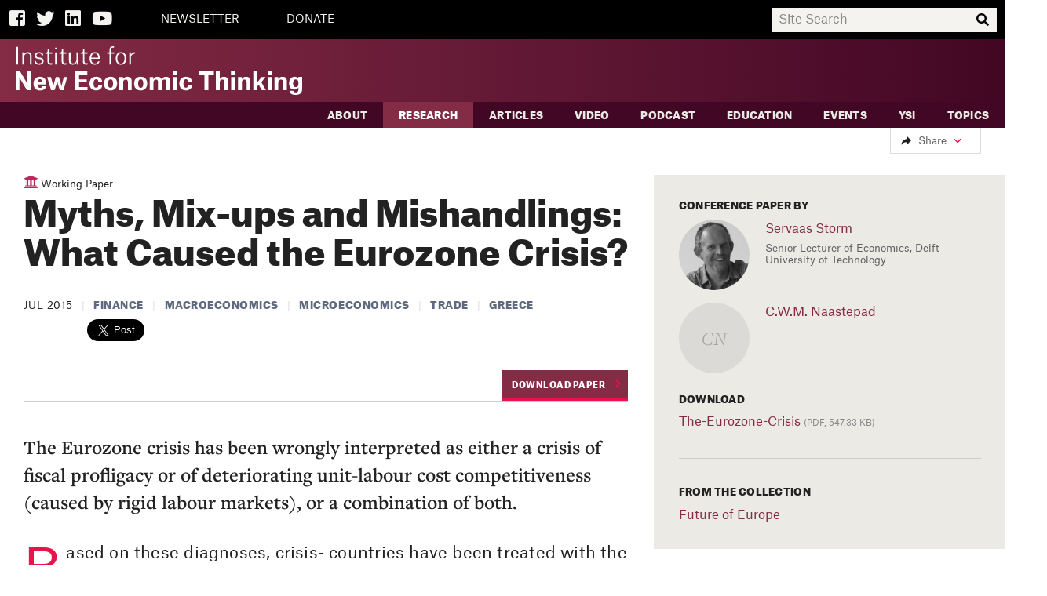

--- FILE ---
content_type: text/html; charset=utf-8
request_url: https://www.ineteconomics.org/research/research-papers/myths-mix-ups-and-mishandlings-what-caused-the-eurozone-crisis
body_size: 12671
content:
                                                     




<!DOCTYPE html>
<!--[if IE 9]>     <html class="no-js ie9" lang="en"> <![endif]-->
<!--[if !IE]><!--> <html class="no-js" lang="en"> <!--<![endif]-->
<head>
  <title>Myths, Mix-ups and Mishandlings: What Caused the Eurozone Crisis? | Institute for New Economic Thinking</title>

  <meta charset="utf-8">
  <meta http-equiv="X-UA-Compatible" content="IE=edge">
  <meta name="description" content="The Eurozone crisis has been wrongly interpreted as either a crisis of fiscal profligacy or of deteriorating unit-labour cost competitiveness (caused by rigid labour markets), or a combination of both.">
  <meta name="viewport" content="width=device-width, initial-scale=1">

  <meta property="og:locale" content="en_us">
  <meta property="og:title" content="Myths, Mix-ups and Mishandlings: What Caused the Eurozone Crisis?">
  <meta property="og:url" content="https://www.ineteconomics.org/research/research-papers/myths-mix-ups-and-mishandlings-what-caused-the-eurozone-crisis">
  <meta property="og:site_name" content="Institute for New Economic Thinking">
  <meta property="og:type" content="website">
  <meta property="og:description" content="The Eurozone crisis has been wrongly interpreted as either a crisis of fiscal profligacy or of deteriorating unit-labour cost competitiveness (caused by rigid labour markets), or a combination of both.">
  <meta property="og:image" content="//www.ineteconomics.org/a/images/INET-og.png">

  <meta name="twitter:card" content="summary_large_image">
  <meta name="twitter:site" content="@ineteconomics">
  <meta name="twitter:creator" content="@ineteconomics">
  <meta name="twitter:url" content="https://www.ineteconomics.org/research/research-papers/myths-mix-ups-and-mishandlings-what-caused-the-eurozone-crisis">
  <meta name="twitter:title" content="Myths, Mix-ups and Mishandlings: What Caused the Eurozone Crisis?">
  <meta name="twitter:description" content="The Eurozone crisis has been wrongly interpreted as either a crisis of fiscal profligacy or of deteriorating unit-labour cost competitiveness (caused by rigid labour markets), or a combination of both.">
  <meta name="twitter:image" content="http://www.ineteconomics.org/a/images/INET-og.png">

  <link rel="stylesheet" href="/a/styles/screen.css?v=2.10">
  <link rel="stylesheet" href="/a/styles/print.css?v=1" media="print"/>
  <script src="/a/scripts/modernizr.min.js"></script>
  <script src="/a/images/icons/grunticon.loader.js"></script>
  <script>
    grunticon(["/a/images/icons/icons-data-svg.css", "/a/images/icons/icons-data-png.css", "/a/images/icons/icons-fallback.css"], grunticon.svgLoadedCallback );
  </script>
  <script src="//use.typekit.net/uzf3kzg.js"></script>
  <script>try{Typekit.load();}catch(e){}</script>
  <script
    src="https://code.jquery.com/jquery-3.3.1.slim.min.js"
    integrity="sha256-3edrmyuQ0w65f8gfBsqowzjJe2iM6n0nKciPUp8y+7E="
    crossorigin="anonymous"></script>
  <link rel="stylesheet" href="https://use.fontawesome.com/releases/v5.3.1/css/all.css" integrity="sha384-mzrmE5qonljUremFsqc01SB46JvROS7bZs3IO2EmfFsd15uHvIt+Y8vEf7N7fWAU" crossorigin="anonymous">
  </head>
<body class="">

    <!-- Google tag (gtag.js) -->
    <script async src="https://www.googletagmanager.com/gtag/js?id=G-C42B4CJFML"></script>
    <script> window.dataLayer = window.dataLayer || []; function gtag(){dataLayer.push(arguments);} gtag('js', new Date()); gtag('config', 'G-C42B4CJFML'); </script>

        <header class="page-header text-reverse " role="banner">
          <div class="search-bar-background">
              <div class="page-container">
                  <div class="search-bar-buttons-container">
                    <a class="search-bar-icon" id="facebook-icon" href="https://www.facebook.com/INETeconomics" target="_blank"><span class="fab fa-facebook-square"></span><span class="visually-hidden">Facebook</span></a>
                    <a class="search-bar-icon" href="https://twitter.com/ineteconomics" target="_blank"><span class="fab fa-twitter"></span><span class="visually-hidden">Twitter</span></a>
                    <a class="search-bar-icon" id="linked-in-icon" href="https://www.linkedin.com/company/instituteforneweconomicthinking" target="_blank"><span class="fab fa-linkedin"></span><span class="visually-hidden">LinkedIn</span></a>
                    <a class="search-bar-icon" id="youtube-icon" href="https://www.youtube.com/user/INETeconomics" target="_blank"><span class="fab fa-youtube"></span><span class="visually-hidden">YouTube</span></a>
                                        <a class="search-bar-text-button" href="https://www.ineteconomics.org/get-updates">NEWSLETTER</a>
                                        <a class="search-bar-text-button" href="/donate">DONATE</a>
                                      </div>

                  <div class="search-bar-input-container">
                    <input id="search-input" placeholder="Site Search">
                    <span id="search-magnifying-glass-icon" class="fas fa-search"></span>
                  </div>
              </div>

          </div>
          <div id="logo-bar" class="page-container">
              <a class="logo" href="/">
                  <span class="visually-hidden">The Institute for New Economic Thinking</span>
                  <svg xmlns="http://www.w3.org/2000/svg" version="1.1" x="0" y="0" viewBox="0 0 413.8 69.9" xml:space="preserve"><style type="text/css">.st0{fill:#FFFFFF;}</style><path class="st0" d="M1 0.9h2.3v25.2H1V0.9zM20.8 15.2c0-1.5-0.1-2.8-0.8-3.6 -0.6-0.8-1.6-1.2-2.9-1.2 -3.5 0-5.1 2.6-5.1 5.6v10.2H9.7V8.8h2.1v3.1h0.1c0.9-1.9 2.9-3.5 5.7-3.5 3.7 0 5.4 2 5.4 6v11.7h-2.3V15.2zM37.7 13c-0.3-1.7-1.7-2.8-4-2.8 -2.4 0-3.9 1.4-3.9 3.1 0 1.7 1 2.5 2.7 2.7l3.1 0.4c3.3 0.5 4.7 2.1 4.7 4.8 0 3.3-2.7 5.3-6.6 5.3 -3.5 0-6.3-1.4-6.8-5.3h2.2c0.4 2 1.7 3.5 4.6 3.5 2.7 0 4.3-1.4 4.3-3.3 0-1.6-0.5-2.5-3-2.9l-2.8-0.4c-2.9-0.4-4.6-1.8-4.6-4.6 0-3 2.5-5.1 6.1-5.1 3.6 0 5.9 1.7 6.2 4.6H37.7zM48.2 3.6v5.2h4.4v1.8h-4.4v11.2c0 1.8 0.8 2.6 2.8 2.6 1 0 2-0.2 2-0.2v1.9c0 0-1 0.3-2.5 0.3 -3.3 0-4.5-1.8-4.5-4.4V10.6h-3.3V8.9h0.8c2.2 0 2.7-0.5 2.7-3.7V3.6H48.2zM56.8 1.9h2.5v2.6h-2.5V1.9zM56.8 8.8h2.3v17.3h-2.3V8.8zM68.6 3.6v5.2H73v1.8h-4.4v11.2c0 1.8 0.8 2.6 2.8 2.6 1 0 2-0.2 2-0.2v1.9c0 0-1 0.3-2.5 0.3 -3.3 0-4.5-1.8-4.5-4.4V10.6H63V8.9h0.8c2.2 0 2.7-0.5 2.7-3.7V3.6H68.6zM79.1 19.9c0 1.4 0.1 2.7 0.8 3.5 0.6 0.8 1.6 1.2 3 1.2 3.3 0 5-2.6 5-6.5V8.8h2.3v17.3H88v-3.2h-0.1c-0.8 1.9-2.7 3.6-5.5 3.6 -3.7 0-5.5-1.9-5.5-5.9V8.8h2.3V19.9zM99.3 3.6v5.2h4.4v1.8h-4.4v11.2c0 1.8 0.8 2.6 2.8 2.6 1 0 2-0.2 2-0.2v1.9c0 0-1 0.3-2.5 0.3 -3.3 0-4.5-1.8-4.5-4.4V10.6h-3.3V8.9h0.8c2.2 0 2.7-0.5 2.7-3.7V3.6H99.3zM114.5 26.5c-5.3 0-7.7-3.5-7.7-8.9 0-5.2 2.7-9.2 7.6-9.2 5.1 0 6.9 4.1 6.9 8.2V18h-12.2c0.1 4.2 1.8 6.7 5.4 6.7 3 0 4.1-2 4.4-2.9h2.2C120.5 24.4 117.9 26.5 114.5 26.5zM119 16.1c0-2.7-1-5.9-4.6-5.9 -3.2 0-5 2.5-5.2 6.1h9.9V16.1zM137.9 26.1h-2.3V10.6h-3.4V8.8h3.4V4.5c0-3 1.9-4.5 4.8-4.5 0.6 0 1.1 0 1.7 0.2v1.9c-0.4-0.1-0.9-0.2-1.7-0.2 -1.8 0-2.6 0.8-2.6 2.9v4h4.4v1.8h-4.4V26.1zM144.5 17.5c0-5.2 2.8-9.1 7.6-9.1 5.2 0 7.6 3.9 7.6 9.1 0 5.3-2.7 9.1-7.6 9.1C146.9 26.5 144.5 22.7 144.5 17.5zM146.8 17.5c0 4.5 1.6 7.3 5.3 7.3 3.5 0 5.1-2.8 5.1-7.3 0-4.5-1.6-7.3-5.2-7.3C148.7 10.2 146.8 13 146.8 17.5zM164.2 8.8h2.1v3.6h0.1c0.7-2 2.8-3.9 5.4-3.9h0.3v2.3h-0.5c-2.7 0-5.2 1.8-5.2 5.9v9.5h-2.3V8.8zM0 36.2h6.3L15 50.7c1.4 2.3 1.9 4 1.9 4H17V36.2h5.2V63h-6.1L7.3 48.2c-1.4-2.3-2-4.1-2-4.1H5.2V63H0V36.2zM35 63.5c-6.1 0-9.3-3.9-9.3-9.9 0-5.7 3.4-9.8 9.3-9.8 6.3 0 9 4.2 9 9.7v1.5H31.3c0.2 3.4 1.5 4.8 3.9 4.8 2.2 0 2.9-1.1 3.3-2.2h5.5C43.3 61.2 40.1 63.5 35 63.5zM38.4 51.5c-0.2-2.7-1.2-4.2-3.3-4.2 -2.3 0-3.5 1.6-3.7 4.5h7.1V51.5zM45.5 44.2h5.4l2.5 9.5c0.5 1.9 0.7 4 0.7 4h0.1c0 0 0.4-2.1 0.9-3.9l2.8-9.5h4.5l2.8 9.5c0.6 1.9 0.9 3.9 0.9 3.9h0.1c0 0 0.3-2.1 0.8-3.9l2.5-9.5h4.9L69 63h-5.4l-2.3-7.5c-0.7-2.3-1.3-5.7-1.3-5.7H60c0 0-0.7 3.4-1.4 5.7L56.2 63H51L45.5 44.2zM85.7 36.2h17.6v4.4H91.4v6.9h11.3v4.3H91.4v6.9h12.2V63h-18V36.2zM119.4 50.9c-0.2-2-1.1-3.5-3.2-3.5 -2.9 0-3.8 2.9-3.8 6.1 0 2.9 0.6 6.1 3.7 6.1 2.5 0 3.3-1.8 3.4-3.6h5.4c-0.1 4.9-3.9 7.4-8.8 7.4 -6.1 0-9.5-3.7-9.5-9.8 0-6.1 3.6-9.8 9.5-9.8 5 0 8.5 2.5 8.7 7.2H119.4zM127.5 53.6c0-6.2 3.6-9.8 9.5-9.8 5.7 0 9.5 3.6 9.5 9.8 0 6.1-3.9 9.9-9.5 9.9C131 63.5 127.5 59.7 127.5 53.6zM133.2 53.6c0 3.6 1 6.1 3.8 6.1 2.8 0 3.7-2.7 3.7-6.1 0-3.6-1-6.1-3.7-6.1C134.2 47.5 133.2 50.1 133.2 53.6zM162 52c0-1.3-0.1-2.4-0.6-3.1 -0.5-0.7-1.4-1.1-2.4-1.1 -2.5 0-3.8 1.6-3.8 4.3V63h-5.6V44.2h5.4v3.1h0.1c1-1.9 2.9-3.5 6.1-3.5 4.5 0 6.4 2.3 6.4 7V63H162V52zM171 53.6c0-6.2 3.6-9.8 9.5-9.8 5.7 0 9.5 3.6 9.5 9.8 0 6.1-3.9 9.9-9.5 9.9C174.6 63.5 171 59.7 171 53.6zM176.8 53.6c0 3.6 1.1 6.1 3.8 6.1 2.8 0 3.7-2.7 3.7-6.1 0-3.6-1-6.1-3.7-6.1C177.8 47.5 176.8 50.1 176.8 53.6zM193.4 44.2h5.4v3.1h0.1c1-1.8 2.9-3.5 6-3.5 3.5 0 5.1 1.5 5.8 3.9h0.1c0.7-1.8 2.8-3.9 6.2-3.9 4.4 0 6.3 2.3 6.3 7V63h-5.6V52c0-1.3-0.1-2.4-0.6-3.1 -0.5-0.8-1.3-1.1-2.3-1.1 -2.3 0-3.6 1.6-3.6 4.3V63h-5.6V52c0-1.3-0.1-2.4-0.6-3.1 -0.5-0.7-1.3-1.1-2.3-1.1 -2.3 0-3.6 1.6-3.6 4.3V63h-5.6V44.2zM227.5 35.9h5.6v5h-5.6V35.9zM227.6 44.2h5.6V63h-5.6V44.2zM249.2 50.9c-0.2-2-1.1-3.5-3.2-3.5 -2.9 0-3.8 2.9-3.8 6.1 0 2.9 0.6 6.1 3.7 6.1 2.5 0 3.3-1.8 3.4-3.6h5.4c-0.1 4.9-3.8 7.4-8.8 7.4 -6.1 0-9.5-3.7-9.5-9.8 0-6.1 3.6-9.8 9.5-9.8 5 0 8.5 2.5 8.7 7.2H249.2zM286.2 40.7h-7.9V63h-5.7V40.7h-7.9v-4.5h21.6V40.7zM301.5 52c0-1.3-0.1-2.4-0.6-3.1 -0.5-0.7-1.4-1.1-2.4-1.1 -2.5 0-3.8 1.6-3.8 4.3V63h-5.6V35.4h5.6v11.8h0.1c0.8-1.7 2.8-3.4 5.9-3.4 4.5 0 6.4 2.3 6.4 7V63h-5.6V52zM311 35.9h5.6v5H311V35.9zM311.1 44.2h5.6V63h-5.6V44.2zM333.5 52c0-1.3-0.1-2.4-0.6-3.1 -0.5-0.7-1.4-1.1-2.4-1.1 -2.5 0-3.8 1.6-3.8 4.3V63h-5.6V44.2h5.4v3.1h0.1c1-1.9 2.9-3.5 6.1-3.5 4.5 0 6.4 2.3 6.4 7V63h-5.6V52zM348.8 63h-5.5V35.4h5.5V52l6.4-7.8h5.9l-6.3 7.4 6.6 11.4h-6l-4.3-7.7 -2.3 2.8V63zM364 35.9h5.6v5H364V35.9zM364.1 44.2h5.6V63h-5.6V44.2zM386.2 52c0-1.3-0.1-2.4-0.6-3.1 -0.5-0.7-1.4-1.1-2.4-1.1 -2.5 0-3.8 1.6-3.8 4.3V63h-5.6V44.2h5.4v3.1h0.1c1-1.9 2.9-3.5 6.1-3.5 4.5 0 6.4 2.3 6.4 7V63h-5.6V52zM395.5 64.1h5.4c0.4 1.4 1.2 2.2 3.6 2.2 2.7 0 4-1.2 4-4.6v-2.7h-0.1c-0.7 1.5-2.3 3.3-5.5 3.3 -4.9 0-8-2.8-8-9.1 0-6.1 3.6-9.4 8.1-9.4 2.9 0 4.6 1.4 5.4 2.9h0.1v-2.6h5.3v17.3c0 5.7-3 8.5-9.4 8.5C398.5 69.9 395.8 67.6 395.5 64.1zM408.5 52.4c0-3-1.6-4.8-3.9-4.8 -2.3 0-4 1.9-4 5.6 0 3.6 1.3 5.6 4 5.6 2.3 0 3.9-1.9 3.9-4.4V52.4z"/></svg>
              </a>
                        </div>


                <nav class="navigation" role="navigation">
                    <header class="visually-hidden">
                        <h4>Navigation</h4>
                    </header>
                    <div class="primary">
                        <div class="page-container">
                                                                                                                                                                                                                                                                                  <a data-sub-nav-trigger="aboutStructure" class="" href="/about">About</a>
                          <ul class="mobile-sub-nav">
                                  <li class="">
      <a href="//www.ineteconomics.org/about/our-purpose">Our Purpose</a>
    </li>
      <li class="">
      <a href="//www.ineteconomics.org/about/leadership-staff">Leadership &amp; Staff</a>
    </li>
      <li class="">
      <a href="//www.ineteconomics.org/about/history">History</a>
    </li>
      <li class="">
      <a href="//www.ineteconomics.org/about/announcements">INET in the News</a>
    </li>
      <li class="">
      <a href="//www.ineteconomics.org/about/contact-us">Contact Us</a>
    </li>
                            </ul>
                                                                                                                                                                                                                                                        <a data-sub-nav-trigger="researchStructure" class="selected" href="/research">Research</a>
                          <ul class="mobile-sub-nav">
                                  <li class="selected">
      <a href="//www.ineteconomics.org/research/research-papers">Working Papers</a>
    </li>
    <li class="">
    <a href="/research/programs/global-commission">Global Commission on Economic Transformation</a>
  </li>
  <li class="">
    <a href="/research-books">Books with Cambridge University Press</a>
  </li>
  <li class="">
    <a href="/research/programs/campaign-finance-data-1912-1976">Campaign Finance Data 1912-1976</a>
  </li>
      <li class="">
      <a href="//www.ineteconomics.org/research/programs">Programs</a>
    </li>
      <li class="">
      <a href="//www.ineteconomics.org/research/partnerships">Partnerships</a>
    </li>
      <li class="">
      <a href="//www.ineteconomics.org/research/experts">Experts</a>
    </li>
      <li class="">
      <a href="//www.ineteconomics.org/research/grants">Grants</a>
    </li>
      <li class="">
      <a href="//www.ineteconomics.org/research/the-pandemic-and-the-economic-crisis-a-global-agenda-for-urgent-action">The Pandemic and the Economic Crisis: A Global Agenda for Urgent Action</a>
    </li>
      <li class="">
      <a href="//www.ineteconomics.org/research/addressing-covid-19-in-africa-challenges-and-leadership-in-a-context-of-global-economic-transformation">Addressing COVID-19 in Africa: Challenges and Leadership in a Context of Global Economic Transformation</a>
    </li>
                            </ul>
                                                                                                                                                                                                                                                        <a data-sub-nav-trigger="blogStructure" class="" href="/perspectives/blog">Articles</a>
                          <ul class="mobile-sub-nav">
                                                        </ul>
                                                                                                                                                                                                                                                        <a data-sub-nav-trigger="videosStructure" class="" href="/videos">Video</a>
                          <ul class="mobile-sub-nav">
                                                        </ul>
                                                                                                                                                                                                                                                        <a data-sub-nav-trigger="podcastsStructure" class="" href="/perspectives/podcasts">Podcast</a>
                          <ul class="mobile-sub-nav">
                                                        </ul>
                                                                                                                                                                                                                                                        <a data-sub-nav-trigger="edStructure" class="" href="https://www.ineteconomics.org/perspectives/collections/education">Education</a>
                          <ul class="mobile-sub-nav">
                                                        </ul>
                                                                                                                                                                                                                                                        <a data-sub-nav-trigger="eventsStructure" class="" href="/events">Events</a>
                          <ul class="mobile-sub-nav">
                                  <li class="">
      <a href="/events?q=&amp;facet%5Btopics%5D=&amp;facet%5BregionTree%5D=&amp;facet%5BeventType%5D=Plenary">Plenaries</a>
    </li>
      <li class="">
      <a href="/events?filter=future">Upcoming</a>
    </li>
      <li class="">
      <a href="/events?filter=past">Past</a>
    </li>
                            </ul>
                                                                                                                                                                                                                                                        <a data-sub-nav-trigger="YSIStructure" class="" href="/education/young-scholars-initiative">YSI</a>
                          <ul class="mobile-sub-nav">
                                                        </ul>
                                                                                                                                                                                                                                                        <a data-sub-nav-trigger="" class="" href="/topic">Topics</a>
                          <ul class="mobile-sub-nav">
                              <li class=" topics">
    <a href="/perspectives/collections"><b>Collections</b></a>
  </li>
      <li class=" topics">
      <a href="//www.ineteconomics.org/topic/agriculture">Agriculture</a>
    </li>
          <li class=" topics">
      <a href="//www.ineteconomics.org/topic/business-industry">Business &amp; Industry</a>
    </li>
          <li class=" topics">
      <a href="//www.ineteconomics.org/topic/complexity-economics">Complexity Economics</a>
    </li>
          <li class=" topics">
      <a href="//www.ineteconomics.org/topic/culture">Culture</a>
    </li>
          <li class=" topics">
      <a href="//www.ineteconomics.org/topic/development">Development</a>
    </li>
          <li class=" topics">
      <a href="//www.ineteconomics.org/topic/economic-geography">Economic Geography</a>
    </li>
          <li class=" topics">
      <a href="//www.ineteconomics.org/topic/reintroducing-economic-theory">Economics Profession</a>
    </li>
          <li class=" topics">
      <a href="//www.ineteconomics.org/topic/education">Education</a>
    </li>
          <li class=" topics">
      <a href="//www.ineteconomics.org/topic/energy">Energy</a>
    </li>
          <li class=" topics">
      <a href="//www.ineteconomics.org/topic/environment">Environment</a>
    </li>
          <li class=" topics">
      <a href="//www.ineteconomics.org/topic/finance">Finance</a>
    </li>
          <li class=" topics">
      <a href="//www.ineteconomics.org/topic/gender">Gender</a>
    </li>
          <li class=" topics">
      <a href="//www.ineteconomics.org/topic/government-politics">Government &amp; Politics</a>
    </li>
          <li class=" topics">
      <a href="//www.ineteconomics.org/topic/health">Health</a>
    </li>
          <li class=" topics">
      <a href="//www.ineteconomics.org/topic/history">History</a>
    </li>
          <li class=" topics">
      <a href="//www.ineteconomics.org/topic/human-behavior">Human Behavior</a>
    </li>
          <li class=" topics">
      <a href="//www.ineteconomics.org/topic/imperfect-knowledge">Imperfect Knowledge</a>
    </li>
          <li class=" topics">
      <a href="//www.ineteconomics.org/topic/industrial-policy">Industrial Policy</a>
    </li>
          <li class=" topics">
      <a href="//www.ineteconomics.org/topic/inequality-distribution">Inequality &amp; Distribution</a>
    </li>
          <li class=" topics">
      <a href="//www.ineteconomics.org/topic/labor">Labor</a>
    </li>
          <li class=" topics">
      <a href="//www.ineteconomics.org/topic/laws">Laws</a>
    </li>
          <li class=" topics">
      <a href="//www.ineteconomics.org/topic/macroeconomics">Macroeconomics</a>
    </li>
          <li class=" topics">
      <a href="//www.ineteconomics.org/topic/math-statistics">Math &amp; Statistics</a>
    </li>
          <li class=" topics">
      <a href="//www.ineteconomics.org/topic/microeconomics">Microeconomics</a>
    </li>
          <li class=" topics">
      <a href="//www.ineteconomics.org/topic/philosophy-ethics">Philosophy &amp; Ethics</a>
    </li>
          <li class=" topics">
      <a href="//www.ineteconomics.org/topic/private-debt">Private Debt</a>
    </li>
          <li class=" topics">
      <a href="//www.ineteconomics.org/topic/race">Race</a>
    </li>
          <li class=" topics">
      <a href="//www.ineteconomics.org/topic/technology-innovation">Technology &amp; Innovation</a>
    </li>
          <li class=" topics">
      <a href="//www.ineteconomics.org/topic/trade">Trade</a>
    </li>
                                </ul>
                                                 </div>
                    </div>
                    <div class="mobile-utility-wrap">
                        <div class="mobile-header-utilities">
                            <h2 class="visually-hidden">More</h2>
                            <ul>
                                                            <li><a href="https://www.ineteconomics.org/account/login">Login</a></li>
                                                                                                                            <li><a href="https://www.ineteconomics.org/get-updates">NEWSLETTER</a></li>
                                                                                                                                <li><a href="/donate">DONATE</a></li>
                                                                                        </ul>
                            <ul>
                                <li><a href="https://www.facebook.com/INETeconomics"><span class="icon-facebook-cream" data-grunticon-embed></span><span class="visually-hidden">Facebook</span></a></li>
                                <li><a href="https://twitter.com/ineteconomics"><span class="icon-twitter-cream" data-grunticon-embed></span><span class="visually-hidden">Twitter</span></a></li>
                                <li><a href="https://www.youtube.com/user/INETeconomics"><span class="icon-youtube-cream" data-grunticon-embed></span><span class="visually-hidden">YouTube</span></a></li>
                                <li><a href="/get-updates"><span class="icon-mail-cream" data-grunticon-embed></span><span class="visually-hidden">Email</span></a></li>
                            </ul>
                        </div>
                    </div>

                </nav>
            </div>
        </header>

       <div class="sub-navs">
      <div class="page-container sub-nav-wrap" data-sub-nav-target="aboutStructure">
      <div class="subnav-intro">
        <h3><a href="/about">About</a></h3>
        <p>We are economists and thinkers from a range of disciplines who challenge conventional wisdom and advance ideas to better serve society.</e>
      </div>
     
      <ul class="sub-nav ">
              <li class="">
      <a href="//www.ineteconomics.org/about/our-purpose">Our Purpose</a>
    </li>
      <li class="">
      <a href="//www.ineteconomics.org/about/leadership-staff">Leadership &amp; Staff</a>
    </li>
      <li class="">
      <a href="//www.ineteconomics.org/about/history">History</a>
    </li>
      <li class="">
      <a href="//www.ineteconomics.org/about/announcements">INET in the News</a>
    </li>
      <li class="">
      <a href="//www.ineteconomics.org/about/contact-us">Contact Us</a>
    </li>
        </ul>
    </div>
      <div class="page-container sub-nav-wrap" data-sub-nav-target="researchStructure">
      <div class="subnav-intro">
        <h3><a href="/research">Research</a></h3>
        <p>We develop research that challenges economic orthodoxy and serves society.</e>
      </div>
     
      <ul class="sub-nav ">
              <li class="selected">
      <a href="//www.ineteconomics.org/research/research-papers">Working Papers</a>
    </li>
    <li class="">
    <a href="/research/programs/global-commission">Global Commission on Economic Transformation</a>
  </li>
  <li class="">
    <a href="/research-books">Books with Cambridge University Press</a>
  </li>
  <li class="">
    <a href="/research/programs/campaign-finance-data-1912-1976">Campaign Finance Data 1912-1976</a>
  </li>
      <li class="">
      <a href="//www.ineteconomics.org/research/programs">Programs</a>
    </li>
      <li class="">
      <a href="//www.ineteconomics.org/research/partnerships">Partnerships</a>
    </li>
      <li class="">
      <a href="//www.ineteconomics.org/research/experts">Experts</a>
    </li>
      <li class="">
      <a href="//www.ineteconomics.org/research/grants">Grants</a>
    </li>
      <li class="">
      <a href="//www.ineteconomics.org/research/the-pandemic-and-the-economic-crisis-a-global-agenda-for-urgent-action">The Pandemic and the Economic Crisis: A Global Agenda for Urgent Action</a>
    </li>
      <li class="">
      <a href="//www.ineteconomics.org/research/addressing-covid-19-in-africa-challenges-and-leadership-in-a-context-of-global-economic-transformation">Addressing COVID-19 in Africa: Challenges and Leadership in a Context of Global Economic Transformation</a>
    </li>
        </ul>
    </div>
      <div class="page-container sub-nav-wrap" data-sub-nav-target="blogStructure">
      <div class="subnav-intro">
        <h3><a href="/perspectives/blog">Articles</a></h3>
        <p>Commentary, analysis, interviews, and research summaries by INET-affiliated writers.</e>
      </div>
     
      <ul class="sub-nav ">
                </ul>
    </div>
      <div class="page-container sub-nav-wrap" data-sub-nav-target="videosStructure">
      <div class="subnav-intro">
        <h3><a href="/videos">Video</a></h3>
        <p>Interviews, presentations and video series with provocative economic thinkers, public figures and students.</e>
      </div>
     
      <ul class="sub-nav ">
                </ul>
    </div>
      <div class="page-container sub-nav-wrap" data-sub-nav-target="podcastsStructure">
      <div class="subnav-intro">
        <h3><a href="/perspectives/podcasts">Podcast</a></h3>
        <p>Economics and Beyond with Rob Johnson, a podcast featuring interviews with some of the world&#8217;s most important thinkers, artists, and activists about the pressing issues of our time. The podcast is also available on all major podcasting platforms, such as Apple, Spotify, Google, and Podbean.</e>
      </div>
     
      <ul class="sub-nav ">
                </ul>
    </div>
      <div class="page-container sub-nav-wrap" data-sub-nav-target="edStructure">
      <div class="subnav-intro">
        <h3><a href="https://www.ineteconomics.org/perspectives/collections/education">Education</a></h3>
        <p>Video series and courses for students and educators interested in exploring new economic thinking.</e>
      </div>
     
      <ul class="sub-nav ">
                </ul>
    </div>
      <div class="page-container sub-nav-wrap" data-sub-nav-target="eventsStructure">
      <div class="subnav-intro">
        <h3><a href="/events">Events</a></h3>
        <p>To foster new economic thinking, we host convenings that gather together a diverse community of thinkers from different fields, countries, and schools of thought.</e>
      </div>
     
      <ul class="sub-nav ">
              <li class="">
      <a href="/events?q=&amp;facet%5Btopics%5D=&amp;facet%5BregionTree%5D=&amp;facet%5BeventType%5D=Plenary">Plenaries</a>
    </li>
      <li class="">
      <a href="/events?filter=future">Upcoming</a>
    </li>
      <li class="">
      <a href="/events?filter=past">Past</a>
    </li>
        </ul>
    </div>
      <div class="page-container sub-nav-wrap" data-sub-nav-target="YSIStructure">
      <div class="subnav-intro">
        <h3><a href="/education/young-scholars-initiative">YSI</a></h3>
        <p>Through the Young Scholars Initiative (YSI), INET provides support to students, young professionals, or others who embrace new and critical ways of thinking about the economy. YSI fosters conversation among those who wish to engage with new economic thinking and connects young scholars to the Institute’s vast network of economists.</e>
      </div>
     
      <ul class="sub-nav ">
                </ul>
    </div>
      <div class="page-container sub-nav-wrap" data-sub-nav-target="">
      <div class="subnav-intro">
        <h3><a href="/topic">Topics</a></h3>
        <p>Browse all INET content organized by topic</e>
      </div>
     
      <ul class="sub-nav topics-sub-nav">
          <li class=" topics">
    <a href="/perspectives/collections"><b>Collections</b></a>
  </li>
      <li class=" topics">
      <a href="//www.ineteconomics.org/topic/agriculture">Agriculture</a>
    </li>
          <li class=" topics">
      <a href="//www.ineteconomics.org/topic/business-industry">Business &amp; Industry</a>
    </li>
          <li class=" topics">
      <a href="//www.ineteconomics.org/topic/complexity-economics">Complexity Economics</a>
    </li>
          <li class=" topics">
      <a href="//www.ineteconomics.org/topic/culture">Culture</a>
    </li>
          <li class=" topics">
      <a href="//www.ineteconomics.org/topic/development">Development</a>
    </li>
          <li class=" topics">
      <a href="//www.ineteconomics.org/topic/economic-geography">Economic Geography</a>
    </li>
          <li class=" topics">
      <a href="//www.ineteconomics.org/topic/reintroducing-economic-theory">Economics Profession</a>
    </li>
          <li class=" topics">
      <a href="//www.ineteconomics.org/topic/education">Education</a>
    </li>
          <li class=" topics">
      <a href="//www.ineteconomics.org/topic/energy">Energy</a>
    </li>
          <li class=" topics">
      <a href="//www.ineteconomics.org/topic/environment">Environment</a>
    </li>
          <li class=" topics">
      <a href="//www.ineteconomics.org/topic/finance">Finance</a>
    </li>
          <li class=" topics">
      <a href="//www.ineteconomics.org/topic/gender">Gender</a>
    </li>
          <li class=" topics">
      <a href="//www.ineteconomics.org/topic/government-politics">Government &amp; Politics</a>
    </li>
          <li class=" topics">
      <a href="//www.ineteconomics.org/topic/health">Health</a>
    </li>
          <li class=" topics">
      <a href="//www.ineteconomics.org/topic/history">History</a>
    </li>
          <li class=" topics">
      <a href="//www.ineteconomics.org/topic/human-behavior">Human Behavior</a>
    </li>
          <li class=" topics">
      <a href="//www.ineteconomics.org/topic/imperfect-knowledge">Imperfect Knowledge</a>
    </li>
          <li class=" topics">
      <a href="//www.ineteconomics.org/topic/industrial-policy">Industrial Policy</a>
    </li>
          <li class=" topics">
      <a href="//www.ineteconomics.org/topic/inequality-distribution">Inequality &amp; Distribution</a>
    </li>
          <li class=" topics">
      <a href="//www.ineteconomics.org/topic/labor">Labor</a>
    </li>
          <li class=" topics">
      <a href="//www.ineteconomics.org/topic/laws">Laws</a>
    </li>
          <li class=" topics">
      <a href="//www.ineteconomics.org/topic/macroeconomics">Macroeconomics</a>
    </li>
          <li class=" topics">
      <a href="//www.ineteconomics.org/topic/math-statistics">Math &amp; Statistics</a>
    </li>
          <li class=" topics">
      <a href="//www.ineteconomics.org/topic/microeconomics">Microeconomics</a>
    </li>
          <li class=" topics">
      <a href="//www.ineteconomics.org/topic/philosophy-ethics">Philosophy &amp; Ethics</a>
    </li>
          <li class=" topics">
      <a href="//www.ineteconomics.org/topic/private-debt">Private Debt</a>
    </li>
          <li class=" topics">
      <a href="//www.ineteconomics.org/topic/race">Race</a>
    </li>
          <li class=" topics">
      <a href="//www.ineteconomics.org/topic/technology-innovation">Technology &amp; Innovation</a>
    </li>
          <li class=" topics">
      <a href="//www.ineteconomics.org/topic/trade">Trade</a>
    </li>
            </ul>
    </div>
  </div>

        <form class="search" action="https://www.ineteconomics.org/search">
            <div class="search-inner layout-search">
                <label class="visually-hidden" for="search-input">Search</label>
                <input type="search" id="search-input" name="q" placeholder="Search" value="">
                <button type="submit">Search</button>
            </div>
        </form>

        <main role="main" id="content" class="">
            <div class="page-wrap"><div class="layout-b slr-bar-wrap  "><ul class="slr-bar"><li class="icon-forward-black"><a href="#" class="slr-toggler icon-expand38-magenta">Share</a><div class="addthis_sharing_toolbox slr-toggle"></div></li></ul></div></div><div class="page-container">
	<ul class="layout-breadcrumb breadcrumb-list ">

										                  			<li class="breadcrumb-item only-small " >
				<a href="/research" >
					Research
				</a>

							</li>
      								                  			<li class="breadcrumb-item only-small bordered" data-subnav-toggle>
				<a href="/research/research-papers" >
					Working Papers
				</a>

									<ul class="subnav">
																								<li>
							<a href="//www.ineteconomics.org/research/research-papers">Working Papers</a>
						</li>
												<li>
							<a href="//www.ineteconomics.org/research/programs">Programs</a>
						</li>
												<li>
							<a href="//www.ineteconomics.org/research/partnerships">Partnerships</a>
						</li>
												<li>
							<a href="//www.ineteconomics.org/research/experts">Experts</a>
						</li>
												<li>
							<a href="//www.ineteconomics.org/research/grants">Grants</a>
						</li>
												<li>
							<a href="//www.ineteconomics.org/research/the-pandemic-and-the-economic-crisis-a-global-agenda-for-urgent-action">The Pandemic and the Economic Crisis: A Global Agenda for Urgent Action</a>
						</li>
												<li>
							<a href="//www.ineteconomics.org/research/addressing-covid-19-in-africa-challenges-and-leadership-in-a-context-of-global-economic-transformation">Addressing COVID-19 in Africa: Challenges and Leadership in a Context of Global Economic Transformation</a>
						</li>
											</ul>
							</li>
      		
	</ul>
</div>

<div class="page-wrap">
	<div class="layout-b page-top">
		<div class="column">
			
	
<p class="entry-content-type">
  <i
  style="color: #BB285C;"
   class="fas fa-university"
  >
</i>
  <span>
           Working Paper
                </span>
</p>

<div class="article-top-wrap">


	<h1 class="article-title ">
				Myths, Mix-ups and Mishandlings: What Caused the Eurozone Crisis?	</h1>


	








	<p class="article-meta">
		
								<span class="article-date">
									Jul 2015
							</span>
					
		
		
		
		
		
		
    
					<span class="pipe">|</span>							<a class="article-topic" href="//www.ineteconomics.org/topic/finance">Finance</a>
				<span class="pipe">|</span>							<a class="article-topic" href="//www.ineteconomics.org/topic/macroeconomics">Macroeconomics</a>
				<span class="pipe">|</span>							<a class="article-topic" href="//www.ineteconomics.org/topic/microeconomics">Microeconomics</a>
				<span class="pipe">|</span>							<a class="article-topic" href="//www.ineteconomics.org/topic/trade">Trade</a>
				<span class="pipe">|</span>							<a class="article-topic" href="//www.ineteconomics.org/region/europe/greece">Greece</a>
										</p>

	<p class="article-share">
    <span class="facebook">
        <iframe
            src="https://www.facebook.com/plugins/share_button.php?href=https://www.ineteconomics.org/research/research-papers/myths-mix-ups-and-mishandlings-what-caused-the-eurozone-crisis&layout=button&size=large&width=77&height=28&appId"
            width="77"
            height="28"
            style="border:none;overflow:hidden"
            scrolling="no"
            frameborder="0"
            allowTransparency="true"
            allow="encrypted-media"
        ></iframe>
    </span>
    <span class="twitter">
        <a class="twitter-share-button"
            href="https://twitter.com/intent/tweet"
            data-size="large"
            data-url="https://www.ineteconomics.org/research/research-papers/myths-mix-ups-and-mishandlings-what-caused-the-eurozone-crisis"
            data-hashtags="inet"
        >
            Tweet
        </a>
        <script>
            window.twttr = (function(d, s, id) {
            var js, fjs = d.getElementsByTagName(s)[0],
                t = window.twttr || {};
            if (d.getElementById(id)) return t;
            js = d.createElement(s);
            js.id = id;
            js.src = "https://platform.twitter.com/widgets.js";
            fjs.parentNode.insertBefore(js, fjs);

            t._e = [];
            t.ready = function(f) {
                t._e.push(f);
            };

            return t;
            }(document, "script", "twitter-wjs"));
        </script>
    </span>
    <span class="linkedin">
        <script src="https://platform.linkedin.com/in.js" type="text/javascript">lang: en_US</script>
        <script type="IN/Share" data-url="//www.ineteconomics.org/research/research-papers/myths-mix-ups-and-mishandlings-what-caused-the-eurozone-crisis"></script>
    </span>
</p>
<div class="content-aside mobile-only">
    <p class="ca-title">Conference paper By</p>
  <ul class="related-users  ">
          <li class="related-user">
	<a href="/research/experts/sstorm">
			<img src="https://www.ineteconomics.org/cpresources/userphotos/sstorm/150/STORM_SERVAAS.jpg?d=1428452912" class="rounded related-user-photo desaturate  " />
		</a>
	<div class="related-user-content">
		<p class="related-user-name"> <a href="/research/experts/sstorm">Servaas Storm</a></p>
					
<ul>
        <li class="related-user-position">
      
            Senior Lecturer of Economics, Delft University of Technology
          </li>
  </ul>
				
		    		
    
    
	</div>
</li>
          <li class="related-user">
	<a href="/research/experts/cwmnaastepad">
			<span class="related-user-photo   rounded avatar-fallback"><span class="avatar-fallback-initials">CN</span></span>
		</a>
	<div class="related-user-content">
		<p class="related-user-name"> <a href="/research/experts/cwmnaastepad">C.W.M. Naastepad</a></p>
					
<ul>
        <li class="related-user-position">
      
            
          </li>
  </ul>
				
		    		
    
    
	</div>
</li>
      </ul>
  </div>

	<p class="article-cta-wrap"><a class="article-cta " href="/uploads/papers/The-Eurozone-Crisis.pdf">Download paper</a></p>

<hr class="article-divider" />


</div>
<div class="article-content">

		<div class="article-intro">
		The Eurozone crisis has been wrongly interpreted as either a crisis of fiscal profligacy or of deteriorating unit-labour cost competitiveness (caused by rigid labour markets), or a combination of both.<br>
	</div>
	
      <div
		class="article-body longform"
			>
      <p>Based on these diagnoses, crisis- countries have been treated with the bitter medicines of fiscal austerity, drastic wage reductions, and far-reaching labour market deregulation—all in the expectation that these would restore cost competitiveness and revive growth (through exports), while at the same time allowing for fiscal consolidation and private-sector debt deleveraging. The medicines did not work and almost killed the patients. The problem lies with the diagnoses: the real cause of the Eurozone crisis resides in unsustainable private sector debt leverage, which was aided and abetted by the liberalization of (integrating) European financial markets and a &#8220;global banking glut&#8221;.
</p><p>Written for the panel on &#8220;The Eurozone Crisis: Fiscal Profligacy or Capital Flows as Final Causes&#8221; at the Institute for New Economic Thinking Annual Conference &#8220;<a href="//www.ineteconomics.org/events/liberté-égalité-fragilité">Liberté, Égalité, Fragilité</a>&#8221; in Paris, Saturday April 11, 2015<br></p>
      	
			<p><a class="button" href="http://ineteconomics.org/uploads/papers/The-Eurozone-Crisis.pdf">Download the paper</a></p>
	
          </div>
	
  
</div>
		</div>
		<div class="column">
			<div class="content-aside">
				  <p class="ca-title">Conference paper By</p>
  <ul class="related-users  ">
          <li class="related-user">
	<a href="/research/experts/sstorm">
			<img src="https://www.ineteconomics.org/cpresources/userphotos/sstorm/150/STORM_SERVAAS.jpg?d=1428452912" class="rounded related-user-photo desaturate  " />
		</a>
	<div class="related-user-content">
		<p class="related-user-name"> <a href="/research/experts/sstorm">Servaas Storm</a></p>
					
<ul>
        <li class="related-user-position">
      
            Senior Lecturer of Economics, Delft University of Technology
          </li>
  </ul>
				
		    		
    
    
	</div>
</li>
          <li class="related-user">
	<a href="/research/experts/cwmnaastepad">
			<span class="related-user-photo   rounded avatar-fallback"><span class="avatar-fallback-initials">CN</span></span>
		</a>
	<div class="related-user-content">
		<p class="related-user-name"> <a href="/research/experts/cwmnaastepad">C.W.M. Naastepad</a></p>
					
<ul>
        <li class="related-user-position">
      
            
          </li>
  </ul>
				
		    		
    
    
	</div>
</li>
      </ul>
  				<strong class="ca-title">Download</strong>
<ul class="ca-list">
			<li>
      			<a href="/uploads/papers/The-Eurozone-Crisis.pdf">The-Eurozone-Crisis</a>
						<small class="ba-meta">(pdf, 547.33 KB)</small>		</li>
	</ul>
								
						        		        
		        		        		        		          		        		        		        	<hr>
			        <strong class="ca-title">From the Collection</strong>
<ul class="ca-list">
			<li>
      			<a href="//www.ineteconomics.org/perspectives/collections/eurozone">Future of Europe</a>
								</li>
	</ul>
		        
			</div>

			
																																					
			
			  <div class="blog-related    ">
    <h2 class="blog-related-title">More from Servaas Storm, C.W.M. Naastepad</h2>        <ul class="blog-related-items">
          <li class="blog-related-item ">
	<div class="bri-content">
      <h3 class="bri-title "><a href="//www.ineteconomics.org/research/research-papers/the-u-s-is-betting-the-economy-on-scaling-ai-where-is-the-intelligence-when-one-needs-it">The U.S. Is Betting the Economy on ‘Scaling’ AI: Where Is the Intelligence When One Needs It?</a></h3>
    	<p class="byline">
							<span class="content-type">Paper</span>
			<span class="listing-item-type">Working Paper</span>						By <a href="/research/experts/sstorm">Servaas  Storm</a>
	
	</p>

<p class="entry-meta">
					Dec 2025
	</p>
  </div>
</li>
          <li class="blog-related-item ">
	  <div class="bri-image bri-content-thumb">
    <img class="desaturate" src="/uploads/general/_300x1000_fit_center-center_85/iStock-2170644673Canva-thumb.png" />
  </div>
<div class="bri-content">
      <h3 class="bri-title "><a href="//www.ineteconomics.org/perspectives/blog/the-u-s-is-betting-the-economy-on-scaling-ai-where-is-the-intelligence-when-one-needs-it">The U.S. Is Betting the Economy on ‘Scaling’ AI: Where Is the Intelligence When One Needs It?</a></h3>
    	<p class="byline">
							<span class="content-type">Article</span>
									By <a href="/research/experts/sstorm">Servaas  Storm</a>
	
	</p>

<p class="entry-meta">
					Dec 8, 2025

	</p>
  </div>
</li>
          <li class="blog-related-item ">
	<div class="bri-content">
      <h3 class="bri-title "><a href="//www.ineteconomics.org/research/research-papers/the-ai-bubble-and-the-u-s-economy-how-long-do-hallucinations-last">The AI Bubble and the U.S. Economy: How Long Do ‘Hallucinations’ Last?</a></h3>
    	<p class="byline">
							<span class="content-type">Paper</span>
			<span class="listing-item-type">Working Paper</span>						By <a href="/research/experts/sstorm">Servaas  Storm</a>
	
	</p>

<p class="entry-meta">
					Sep 2025
	</p>
  </div>
</li>
        </ul>
              </div>
		</div>
	</div>
</div>
        </main>

                <footer>
            <div id="newsletter-signup-container" class="support dark">
  <i id="newsletter-signup-container-close" class="fa fa-times" aria-hidden="true"></i>
  <div class="page-container">
    <div class="call-to-action-box-icon newsletter"></div>
    <div class="call-to-action-box-body">

      <div class="content">
        <div class="text">
          <h4>Keep up with our latest news</h4>
          <p>
            Our e-mail newsletter shares new events, courses, articles, and will keep you updated on our initiatives.
          </p>
        </div>

        <form class="newsletter-signup-modal-form" action="sendgrid-add.php" method="post">
          <input type="email" name="email" required="required" placeholder="Enter Email">
          <div style="position:absolute; left:-9999px; top: -9999px;">
              <label for="pardot_extra_field">Comments</label>
              <input type="text" id="pardot_extra_field" name="pardot_extra_field">
          </div>
                      <button class="newsletter-signup-modal-submit-button" type="submit">Sign up</button>
                  </form>
      </div>

      <div class="newsletter-signup-modal-success subscription-result-message" style="display: none">
        <p>Thanks for subscribing to our newsletter.</p>
      </div>

      <div class="newsletter-signup-modal-error subscription-result-message" style="display: none">
        <p>We could not subscribe you to our newsletter at this moment. Please try again later.</p>
      </div>
    </div>
  </div>
</div>

       	    <div id="footer-nav" class="page-container">
					<div>
			<a class="parent-nav" href="/about">About</a>
				              			              	 		               		<a href="//www.ineteconomics.org/about/our-purpose">Our Purpose</a>
					              	 		               		<a href="//www.ineteconomics.org/about/leadership-staff">Leadership &amp; Staff</a>
					              	 		               		<a href="//www.ineteconomics.org/about/history">History</a>
					              	 		               		<a href="//www.ineteconomics.org/about/announcements">INET in the News</a>
					              	 		               		<a href="//www.ineteconomics.org/about/contact-us">Contact Us</a>
							    		</div>
    		    					<div>
			<a class="parent-nav" href="/research">Research</a>
				              			              	 		               		<a href="//www.ineteconomics.org/research/research-papers">Working Papers</a>
					              	 		               		<a href="//www.ineteconomics.org/research/programs">Programs</a>
					              	 		               		<a href="//www.ineteconomics.org/research/partnerships">Partnerships</a>
					              	 		               		<a href="//www.ineteconomics.org/research/experts">Experts</a>
					              	 		               		<a href="//www.ineteconomics.org/research/grants">Grants</a>
					              	 		               		<a href="//www.ineteconomics.org/research/the-pandemic-and-the-economic-crisis-a-global-agenda-for-urgent-action">The Pandemic and the Economic Crisis: A Global Agenda for Urgent Action</a>
					              	 		               		<a href="//www.ineteconomics.org/research/addressing-covid-19-in-africa-challenges-and-leadership-in-a-context-of-global-economic-transformation">Addressing COVID-19 in Africa: Challenges and Leadership in a Context of Global Economic Transformation</a>
							    		</div>
    		    					<div>
			<a class="parent-nav" href="/perspectives/blog">Articles</a>
				              					    		</div>
    		    					<div>
			<a class="parent-nav" href="/videos">Video</a>
				              					    		</div>
    		    					<div>
			<a class="parent-nav" href="/perspectives/podcasts">Podcast</a>
				              					    		</div>
    		    					<div>
			<a class="parent-nav" href="https://www.ineteconomics.org/perspectives/collections/education">Education</a>
				              					    		</div>
    		    					<div>
			<a class="parent-nav" href="/events">Events</a>
			                  <a href="/events?q=&amp;facet%5Btopics%5D=&amp;facet%5BregionTree%5D=&amp;facet%5BeventType%5D=Plenary">Plenaries</a>
                  <a href="/events?filter=future">Upcoming</a>
                  <a href="/events?filter=past">Past</a>
                  		</div>
    		    					<div>
			<a class="parent-nav" href="/education/young-scholars-initiative">YSI</a>
				              					    		</div>
    		    			    	</div>

            <div id="page-footer-address" class="page-container">
                <div class="footer-logo">
                    <span class="visually-hidden">The Institute for New Economic Thinking</span>
                    <svg xmlns="http://www.w3.org/2000/svg" version="1.1" x="0" y="0" viewBox="0 0 413.8 69.9" xml:space="preserve"><style type="text/css">.st0{fill:#FFFFFF;}</style><path class="st0" d="M1 0.9h2.3v25.2H1V0.9zM20.8 15.2c0-1.5-0.1-2.8-0.8-3.6 -0.6-0.8-1.6-1.2-2.9-1.2 -3.5 0-5.1 2.6-5.1 5.6v10.2H9.7V8.8h2.1v3.1h0.1c0.9-1.9 2.9-3.5 5.7-3.5 3.7 0 5.4 2 5.4 6v11.7h-2.3V15.2zM37.7 13c-0.3-1.7-1.7-2.8-4-2.8 -2.4 0-3.9 1.4-3.9 3.1 0 1.7 1 2.5 2.7 2.7l3.1 0.4c3.3 0.5 4.7 2.1 4.7 4.8 0 3.3-2.7 5.3-6.6 5.3 -3.5 0-6.3-1.4-6.8-5.3h2.2c0.4 2 1.7 3.5 4.6 3.5 2.7 0 4.3-1.4 4.3-3.3 0-1.6-0.5-2.5-3-2.9l-2.8-0.4c-2.9-0.4-4.6-1.8-4.6-4.6 0-3 2.5-5.1 6.1-5.1 3.6 0 5.9 1.7 6.2 4.6H37.7zM48.2 3.6v5.2h4.4v1.8h-4.4v11.2c0 1.8 0.8 2.6 2.8 2.6 1 0 2-0.2 2-0.2v1.9c0 0-1 0.3-2.5 0.3 -3.3 0-4.5-1.8-4.5-4.4V10.6h-3.3V8.9h0.8c2.2 0 2.7-0.5 2.7-3.7V3.6H48.2zM56.8 1.9h2.5v2.6h-2.5V1.9zM56.8 8.8h2.3v17.3h-2.3V8.8zM68.6 3.6v5.2H73v1.8h-4.4v11.2c0 1.8 0.8 2.6 2.8 2.6 1 0 2-0.2 2-0.2v1.9c0 0-1 0.3-2.5 0.3 -3.3 0-4.5-1.8-4.5-4.4V10.6H63V8.9h0.8c2.2 0 2.7-0.5 2.7-3.7V3.6H68.6zM79.1 19.9c0 1.4 0.1 2.7 0.8 3.5 0.6 0.8 1.6 1.2 3 1.2 3.3 0 5-2.6 5-6.5V8.8h2.3v17.3H88v-3.2h-0.1c-0.8 1.9-2.7 3.6-5.5 3.6 -3.7 0-5.5-1.9-5.5-5.9V8.8h2.3V19.9zM99.3 3.6v5.2h4.4v1.8h-4.4v11.2c0 1.8 0.8 2.6 2.8 2.6 1 0 2-0.2 2-0.2v1.9c0 0-1 0.3-2.5 0.3 -3.3 0-4.5-1.8-4.5-4.4V10.6h-3.3V8.9h0.8c2.2 0 2.7-0.5 2.7-3.7V3.6H99.3zM114.5 26.5c-5.3 0-7.7-3.5-7.7-8.9 0-5.2 2.7-9.2 7.6-9.2 5.1 0 6.9 4.1 6.9 8.2V18h-12.2c0.1 4.2 1.8 6.7 5.4 6.7 3 0 4.1-2 4.4-2.9h2.2C120.5 24.4 117.9 26.5 114.5 26.5zM119 16.1c0-2.7-1-5.9-4.6-5.9 -3.2 0-5 2.5-5.2 6.1h9.9V16.1zM137.9 26.1h-2.3V10.6h-3.4V8.8h3.4V4.5c0-3 1.9-4.5 4.8-4.5 0.6 0 1.1 0 1.7 0.2v1.9c-0.4-0.1-0.9-0.2-1.7-0.2 -1.8 0-2.6 0.8-2.6 2.9v4h4.4v1.8h-4.4V26.1zM144.5 17.5c0-5.2 2.8-9.1 7.6-9.1 5.2 0 7.6 3.9 7.6 9.1 0 5.3-2.7 9.1-7.6 9.1C146.9 26.5 144.5 22.7 144.5 17.5zM146.8 17.5c0 4.5 1.6 7.3 5.3 7.3 3.5 0 5.1-2.8 5.1-7.3 0-4.5-1.6-7.3-5.2-7.3C148.7 10.2 146.8 13 146.8 17.5zM164.2 8.8h2.1v3.6h0.1c0.7-2 2.8-3.9 5.4-3.9h0.3v2.3h-0.5c-2.7 0-5.2 1.8-5.2 5.9v9.5h-2.3V8.8zM0 36.2h6.3L15 50.7c1.4 2.3 1.9 4 1.9 4H17V36.2h5.2V63h-6.1L7.3 48.2c-1.4-2.3-2-4.1-2-4.1H5.2V63H0V36.2zM35 63.5c-6.1 0-9.3-3.9-9.3-9.9 0-5.7 3.4-9.8 9.3-9.8 6.3 0 9 4.2 9 9.7v1.5H31.3c0.2 3.4 1.5 4.8 3.9 4.8 2.2 0 2.9-1.1 3.3-2.2h5.5C43.3 61.2 40.1 63.5 35 63.5zM38.4 51.5c-0.2-2.7-1.2-4.2-3.3-4.2 -2.3 0-3.5 1.6-3.7 4.5h7.1V51.5zM45.5 44.2h5.4l2.5 9.5c0.5 1.9 0.7 4 0.7 4h0.1c0 0 0.4-2.1 0.9-3.9l2.8-9.5h4.5l2.8 9.5c0.6 1.9 0.9 3.9 0.9 3.9h0.1c0 0 0.3-2.1 0.8-3.9l2.5-9.5h4.9L69 63h-5.4l-2.3-7.5c-0.7-2.3-1.3-5.7-1.3-5.7H60c0 0-0.7 3.4-1.4 5.7L56.2 63H51L45.5 44.2zM85.7 36.2h17.6v4.4H91.4v6.9h11.3v4.3H91.4v6.9h12.2V63h-18V36.2zM119.4 50.9c-0.2-2-1.1-3.5-3.2-3.5 -2.9 0-3.8 2.9-3.8 6.1 0 2.9 0.6 6.1 3.7 6.1 2.5 0 3.3-1.8 3.4-3.6h5.4c-0.1 4.9-3.9 7.4-8.8 7.4 -6.1 0-9.5-3.7-9.5-9.8 0-6.1 3.6-9.8 9.5-9.8 5 0 8.5 2.5 8.7 7.2H119.4zM127.5 53.6c0-6.2 3.6-9.8 9.5-9.8 5.7 0 9.5 3.6 9.5 9.8 0 6.1-3.9 9.9-9.5 9.9C131 63.5 127.5 59.7 127.5 53.6zM133.2 53.6c0 3.6 1 6.1 3.8 6.1 2.8 0 3.7-2.7 3.7-6.1 0-3.6-1-6.1-3.7-6.1C134.2 47.5 133.2 50.1 133.2 53.6zM162 52c0-1.3-0.1-2.4-0.6-3.1 -0.5-0.7-1.4-1.1-2.4-1.1 -2.5 0-3.8 1.6-3.8 4.3V63h-5.6V44.2h5.4v3.1h0.1c1-1.9 2.9-3.5 6.1-3.5 4.5 0 6.4 2.3 6.4 7V63H162V52zM171 53.6c0-6.2 3.6-9.8 9.5-9.8 5.7 0 9.5 3.6 9.5 9.8 0 6.1-3.9 9.9-9.5 9.9C174.6 63.5 171 59.7 171 53.6zM176.8 53.6c0 3.6 1.1 6.1 3.8 6.1 2.8 0 3.7-2.7 3.7-6.1 0-3.6-1-6.1-3.7-6.1C177.8 47.5 176.8 50.1 176.8 53.6zM193.4 44.2h5.4v3.1h0.1c1-1.8 2.9-3.5 6-3.5 3.5 0 5.1 1.5 5.8 3.9h0.1c0.7-1.8 2.8-3.9 6.2-3.9 4.4 0 6.3 2.3 6.3 7V63h-5.6V52c0-1.3-0.1-2.4-0.6-3.1 -0.5-0.8-1.3-1.1-2.3-1.1 -2.3 0-3.6 1.6-3.6 4.3V63h-5.6V52c0-1.3-0.1-2.4-0.6-3.1 -0.5-0.7-1.3-1.1-2.3-1.1 -2.3 0-3.6 1.6-3.6 4.3V63h-5.6V44.2zM227.5 35.9h5.6v5h-5.6V35.9zM227.6 44.2h5.6V63h-5.6V44.2zM249.2 50.9c-0.2-2-1.1-3.5-3.2-3.5 -2.9 0-3.8 2.9-3.8 6.1 0 2.9 0.6 6.1 3.7 6.1 2.5 0 3.3-1.8 3.4-3.6h5.4c-0.1 4.9-3.8 7.4-8.8 7.4 -6.1 0-9.5-3.7-9.5-9.8 0-6.1 3.6-9.8 9.5-9.8 5 0 8.5 2.5 8.7 7.2H249.2zM286.2 40.7h-7.9V63h-5.7V40.7h-7.9v-4.5h21.6V40.7zM301.5 52c0-1.3-0.1-2.4-0.6-3.1 -0.5-0.7-1.4-1.1-2.4-1.1 -2.5 0-3.8 1.6-3.8 4.3V63h-5.6V35.4h5.6v11.8h0.1c0.8-1.7 2.8-3.4 5.9-3.4 4.5 0 6.4 2.3 6.4 7V63h-5.6V52zM311 35.9h5.6v5H311V35.9zM311.1 44.2h5.6V63h-5.6V44.2zM333.5 52c0-1.3-0.1-2.4-0.6-3.1 -0.5-0.7-1.4-1.1-2.4-1.1 -2.5 0-3.8 1.6-3.8 4.3V63h-5.6V44.2h5.4v3.1h0.1c1-1.9 2.9-3.5 6.1-3.5 4.5 0 6.4 2.3 6.4 7V63h-5.6V52zM348.8 63h-5.5V35.4h5.5V52l6.4-7.8h5.9l-6.3 7.4 6.6 11.4h-6l-4.3-7.7 -2.3 2.8V63zM364 35.9h5.6v5H364V35.9zM364.1 44.2h5.6V63h-5.6V44.2zM386.2 52c0-1.3-0.1-2.4-0.6-3.1 -0.5-0.7-1.4-1.1-2.4-1.1 -2.5 0-3.8 1.6-3.8 4.3V63h-5.6V44.2h5.4v3.1h0.1c1-1.9 2.9-3.5 6.1-3.5 4.5 0 6.4 2.3 6.4 7V63h-5.6V52zM395.5 64.1h5.4c0.4 1.4 1.2 2.2 3.6 2.2 2.7 0 4-1.2 4-4.6v-2.7h-0.1c-0.7 1.5-2.3 3.3-5.5 3.3 -4.9 0-8-2.8-8-9.1 0-6.1 3.6-9.4 8.1-9.4 2.9 0 4.6 1.4 5.4 2.9h0.1v-2.6h5.3v17.3c0 5.7-3 8.5-9.4 8.5C398.5 69.9 395.8 67.6 395.5 64.1zM408.5 52.4c0-3-1.6-4.8-3.9-4.8 -2.3 0-4 1.9-4 5.6 0 3.6 1.3 5.6 4 5.6 2.3 0 3.9-1.9 3.9-4.4V52.4z"/></svg>
                </div>
                <div class="column">
                    <p class="social">
                        <a href="https://www.facebook.com/INETeconomics" target="_blank"><span class="icon-facebook-white" data-grunticon-embed></span><span class="visually-hidden">Facebook</span></a>
                        <a href="https://twitter.com/ineteconomics" target="_blank"><span class="icon-twitter-white" data-grunticon-embed></span><span class="visually-hidden">Twitter</span></a>
                        <a href="https://www.youtube.com/user/INETeconomics" target="_blank"><span class="icon-youtube-white" data-grunticon-embed></span><span class="visually-hidden">YouTube</span></a>
                    </p>
                    <div class="footer-address">
                        <p>Institute for New Economic Thinking</p>
                        <p>60 E 42nd St, Ste 450</p>
                        <p>New York, NY 10165</p>
                        <p>(646) 751-4900</p>
                    </div>
                </div>
            </div>
            <div id="legal-links">
                <div class="page-container">
                    <div>
                        <a href="/terms-of-use">Terms of Use</a> |
                        <a href="/privacy-policy">Privacy Policy</a>
                    </div>
                    <p class="copyright text-reverse">&copy;2026 Institute for New Economic Thinking. All Rights Reserved</p>
                </div>
            </div>
        </footer>
    </div>

        <aside class="explore-module">
        <header>
            <h4 class="visually-hidden">Explore</h4>
        </header>
        <section class="explore-section" data-explore-target="topic">
            <h2 class="featured-work-title">Featured work on <a href="//www.ineteconomics.org/topic/environment">Environment</a></h2>
            <div class="featured-work-topic">
                                <ul>
                                    <li class="blog-related-item ">
	  <div class="bri-image bri-content-thumb">
    <img class="desaturate" src="/uploads/general/_300x1000_fit_center-center_85/iStock-2243230236COP30-thumb.jpeg" />
  </div>
<div class="bri-content">
      <h3 class="bri-title "><a href="//www.ineteconomics.org/perspectives/blog/hungry-for-development-the-leadership-of-the-global-south-from-g20-to-cop30">Hungry for Development: The leadership of the Global South from G20 to COP30</a></h3>
    	<p class="byline">
							<span class="content-type">Article</span>
									By <a href="/research/experts/ocostantini">​Orsola   Costantini</a> and <a href="/research/experts/NerissaMuthayan">Nerissa Muthayan</a>
	
	</p>

<p class="entry-meta">
					Nov 9, 2025

	</p>
  </div>
</li>
                                    <li class="blog-related-item ">
	<div class="bri-content">
      <h3 class="bri-title "><a href="//www.ineteconomics.org/research/research-papers/european-natural-gas-through-the-2020s-the-decade-of-extremes-contradictions-and-continuing-uncertainties">European Natural Gas through the 2020s: the Decade of Extremes, Contradictions and Continuing Uncertainties</a></h3>
    	<p class="byline">
							<span class="content-type">Paper</span>
			<span class="listing-item-type">Working Paper</span>						By <a href="/research/experts/YaroslavMelekh">Yaroslav Melekh</a>, <a href="/research/experts/JamesDixon">James Dixon</a>, <a href="/research/experts/KatrinaSalmon">Katrina Salmon</a>, and <a href="/research/experts/mgrubb">Michael Grubb</a>
	
	</p>

<p class="entry-meta">
					May 2025
	</p>
  </div>
</li>
                                    <li class="blog-related-item ">
	  <div class="bri-image bri-content-thumb">
    <img class="desaturate" src="/uploads/featured/_300x1000_fit_center-center_85/iStock-2159256421.jpg" />
  </div>
<div class="bri-content">
      <h3 class="bri-title "><a href="//www.ineteconomics.org/perspectives/blog/europes-gas-roller-coaster">Europe’s Gas Roller Coaster</a></h3>
    	<p class="byline">
							<span class="content-type">Article</span>
									By <a href="/research/experts/YaroslavMelekh">Yaroslav Melekh</a> and <a href="/research/experts/mgrubb">Michael Grubb</a>
	
	</p>

<p class="entry-meta">
					May 13, 2025

	</p>
  </div>
</li>
                                </ul>
                <p><a class="related-footer-link" href="//www.ineteconomics.org/topic/environment">View more from this topic</a></p>
            </div>

            <h2 class="ca-title-larger">All topics</h2>
            <ul class="all-topics">
                                    <li>
                        <a class="all-topics-heading" href="//www.ineteconomics.org/topic/agriculture">
                            Agriculture
                        </a>
                                            </li>
                                    <li>
                        <a class="all-topics-heading" href="//www.ineteconomics.org/topic/business-industry">
                            Business &amp; Industry
                        </a>
                                            </li>
                                    <li>
                        <a class="all-topics-heading" href="//www.ineteconomics.org/topic/complexity-economics">
                            Complexity Economics
                        </a>
                                            </li>
                                    <li>
                        <a class="all-topics-heading" href="//www.ineteconomics.org/topic/culture">
                            Culture
                        </a>
                                            </li>
                                    <li>
                        <a class="all-topics-heading" href="//www.ineteconomics.org/topic/development">
                            Development
                        </a>
                                            </li>
                                    <li>
                        <a class="all-topics-heading" href="//www.ineteconomics.org/topic/economic-geography">
                            Economic Geography
                        </a>
                                            </li>
                                    <li>
                        <a class="all-topics-heading" href="//www.ineteconomics.org/topic/reintroducing-economic-theory">
                            Economics Profession
                        </a>
                                            </li>
                                    <li>
                        <a class="all-topics-heading" href="//www.ineteconomics.org/topic/education">
                            Education
                        </a>
                                            </li>
                                    <li>
                        <a class="all-topics-heading" href="//www.ineteconomics.org/topic/energy">
                            Energy
                        </a>
                                            </li>
                                    <li>
                        <a class="all-topics-heading" href="//www.ineteconomics.org/topic/environment">
                            Environment
                        </a>
                                            </li>
                                    <li>
                        <a class="all-topics-heading" href="//www.ineteconomics.org/topic/finance">
                            Finance
                        </a>
                                            </li>
                                    <li>
                        <a class="all-topics-heading" href="//www.ineteconomics.org/topic/gender">
                            Gender
                        </a>
                                            </li>
                                    <li>
                        <a class="all-topics-heading" href="//www.ineteconomics.org/topic/government-politics">
                            Government &amp; Politics
                        </a>
                                            </li>
                                    <li>
                        <a class="all-topics-heading" href="//www.ineteconomics.org/topic/health">
                            Health
                        </a>
                                            </li>
                                    <li>
                        <a class="all-topics-heading" href="//www.ineteconomics.org/topic/history">
                            History
                        </a>
                                            </li>
                                    <li>
                        <a class="all-topics-heading" href="//www.ineteconomics.org/topic/human-behavior">
                            Human Behavior
                        </a>
                                            </li>
                                    <li>
                        <a class="all-topics-heading" href="//www.ineteconomics.org/topic/imperfect-knowledge">
                            Imperfect Knowledge
                        </a>
                                            </li>
                                    <li>
                        <a class="all-topics-heading" href="//www.ineteconomics.org/topic/industrial-policy">
                            Industrial Policy
                        </a>
                                            </li>
                                    <li>
                        <a class="all-topics-heading" href="//www.ineteconomics.org/topic/inequality-distribution">
                            Inequality &amp; Distribution
                        </a>
                                            </li>
                                    <li>
                        <a class="all-topics-heading" href="//www.ineteconomics.org/topic/labor">
                            Labor
                        </a>
                                            </li>
                                    <li>
                        <a class="all-topics-heading" href="//www.ineteconomics.org/topic/laws">
                            Laws
                        </a>
                                            </li>
                                    <li>
                        <a class="all-topics-heading" href="//www.ineteconomics.org/topic/macroeconomics">
                            Macroeconomics
                        </a>
                                            </li>
                                    <li>
                        <a class="all-topics-heading" href="//www.ineteconomics.org/topic/math-statistics">
                            Math &amp; Statistics
                        </a>
                                            </li>
                                    <li>
                        <a class="all-topics-heading" href="//www.ineteconomics.org/topic/microeconomics">
                            Microeconomics
                        </a>
                                            </li>
                                    <li>
                        <a class="all-topics-heading" href="//www.ineteconomics.org/topic/philosophy-ethics">
                            Philosophy &amp; Ethics
                        </a>
                                            </li>
                                    <li>
                        <a class="all-topics-heading" href="//www.ineteconomics.org/topic/private-debt">
                            Private Debt
                        </a>
                                            </li>
                                    <li>
                        <a class="all-topics-heading" href="//www.ineteconomics.org/topic/race">
                            Race
                        </a>
                                            </li>
                                    <li>
                        <a class="all-topics-heading" href="//www.ineteconomics.org/topic/technology-innovation">
                            Technology &amp; Innovation
                        </a>
                                            </li>
                                    <li>
                        <a class="all-topics-heading" href="//www.ineteconomics.org/topic/trade">
                            Trade
                        </a>
                                            </li>
                            </ul>

        </section>
        <section class="explore-section" data-explore-target="person">
            <h2 class="featured-work-title">Featured experts <a class="featured-work-title-more" href="/research/experts">View all</a></h2>
            <div class="featured-work-user">
                                                <ul class="related-users important">
                    <li class="related-user">
	<a href="/research/experts/rjohnson">
			<img src="https://www.ineteconomics.org/cpresources/userphotos/rjohnson/150/Johnson_Robert-521x800.jpg?d=1428283891" class="rounded related-user-photo desaturate  " />
		</a>
	<div class="related-user-content">
		<p class="related-user-name"> <a href="/research/experts/rjohnson">Rob Johnson</a></p>
					
<ul>
      <li class="related-inet-position">President</li>
        <li class="related-user-position">
      
            President, Institute for New Economic Thinking
          </li>
  </ul>
				
		    		
    
    
	</div>
</li>
                </ul>
                <ul>
                                    <li class="blog-related-item ">
	  <div class="bri-image video-thumb">
    <img class="" src="/uploads/featured/_300x1000_fit_center-center_85/Block-Videocast-Thumb.jpg" />
  </div>
<div class="bri-content">
      <h3 class="bri-title "><a href="//www.ineteconomics.org/perspectives/videos/beyond-industrialism">Beyond Industrialism</a></h3>
    	<p class="byline">
							<span class="content-type">Video</span>
									Featuring <a href="/research/experts/flblock">Fred Block</a> and <a href="/research/experts/rjohnson">Rob Johnson</a>
	
	</p>

<p class="entry-meta">
					Mar 5, 2025

	</p>
  </div>
</li>
                                    <li class="blog-related-item ">
	  <div class="bri-image video-thumb">
    <img class="" src="/uploads/featured/_300x1000_fit_center-center_85/Smick-Videocast-Thumb.jpg" />
  </div>
<div class="bri-content">
      <h3 class="bri-title "><a href="//www.ineteconomics.org/perspectives/videos/americas-burning">America’s Burning</a></h3>
    	<p class="byline">
							<span class="content-type">Video</span>
									Featuring <a href="/research/experts/dmsmick">David M.  Smick</a> and <a href="/research/experts/rjohnson">Rob Johnson</a>
	
	</p>

<p class="entry-meta">
					Jul 31, 2024

	</p>
  </div>
</li>
                                </ul>
                                <p><a class="related-footer-link" href="/research/experts/rjohnson">View more from this expert</a></p>
            </div>
                        <ul class="related-users">
                            </ul>
            <p class="related-footer"><a class="related-footer-link" href="/research/experts">View all experts</a></p>
        </section>
        <section class="explore-section" data-explore-target="region">
            <h2 class="featured-work-title">Featured work in <a href="//www.ineteconomics.org/region/india">South Asia</a></h2>
            <div class="featured-work-user">
                                <ul>
                                    <li class="blog-related-item ">
	  <div class="bri-image bri-content-thumb">
    <img class="desaturate" src="/uploads/featured/_300x1000_fit_center-center_85/33871741001_5321fa17ae_k.jpg" />
  </div>
<div class="bri-content">
      <h3 class="bri-title "><a href="//www.ineteconomics.org/perspectives/blog/the-right-to-energy-carbon-tax-a-game-changer-in-india">The Right to Energy &amp; Carbon Tax: A Game Changer in India</a></h3>
    	<p class="byline">
							<span class="content-type">Article</span>
									By <a href="/research/experts/razad">Rohit Azad</a> and <a href="/research/experts/sChakraborty">Shouvik Chakraborty</a>
	
	</p>

<p class="entry-meta">
					Jun 10, 2019

	</p>
  </div>
</li>
                                    <li class="blog-related-item ">
	<div class="bri-content">
      <h3 class="bri-title "><a href="//www.ineteconomics.org/perspectives/blog/the-bogus-paper-that-gutted-workers-rights">The Bogus Paper that Gutted Workers’ Rights</a></h3>
    	<p class="byline">
							<span class="content-type">Article</span>
									By <a href="/research/experts/sstorm">Servaas  Storm</a>
	
	</p>

<p class="entry-meta">
					Feb 6, 2019

	</p>
  </div>
</li>
                                    <li class="blog-related-item ">
	<div class="bri-content">
      <h3 class="bri-title "><a href="//www.ineteconomics.org/perspectives/blog/unstable-capital-flows-threaten-emerging-economies">Unstable Capital Flows Threaten Emerging Economies</a></h3>
    	<p class="byline">
							<span class="content-type">Article</span>
									By <a href="/research/experts/McKinley">Terry McKinley</a> and <a href="/research/experts/fcripps">Francis Cripps</a>
	
	</p>

<p class="entry-meta">
					Aug 24, 2018

	</p>
  </div>
</li>
                                </ul>
                <p><a class="related-footer-link" href="//www.ineteconomics.org/region/india">View more from this region</a></p>
            </div>

            <h2 class="ca-title-larger">All regions</h2>
            <ul class="all-topics">
                                    <li>
                        <a class="all-topics-heading" href="//www.ineteconomics.org/region/africa">
                            Africa
                        </a>
                                            </li>
                                    <li>
                        <a class="all-topics-heading" href="//www.ineteconomics.org/region/asia">
                            Asia
                        </a>
                                                    <ul class="sub-topics">
                                                    <li>
                        <a class="all-topics-item" href="//www.ineteconomics.org/region/asia/china">
                            China
                        </a>
                                            </li>
                                    <li>
                        <a class="all-topics-item" href="//www.ineteconomics.org/region/asia/hong-kong">
                            Hong Kong
                        </a>
                                            </li>
                                    <li>
                        <a class="all-topics-item" href="//www.ineteconomics.org/region/asia/japan">
                            Japan
                        </a>
                                            </li>
                                            </ul>
                                            </li>
                                    <li>
                        <a class="all-topics-heading" href="//www.ineteconomics.org/region/australia">
                            Australia
                        </a>
                                            </li>
                                    <li>
                        <a class="all-topics-heading" href="//www.ineteconomics.org/region/europe">
                            Europe
                        </a>
                                                    <ul class="sub-topics">
                                                    <li>
                        <a class="all-topics-item" href="//www.ineteconomics.org/region/europe/austria">
                            Austria
                        </a>
                                            </li>
                                    <li>
                        <a class="all-topics-item" href="//www.ineteconomics.org/region/europe/denmark">
                            Denmark
                        </a>
                                            </li>
                                    <li>
                        <a class="all-topics-item" href="//www.ineteconomics.org/region/europe/england">
                            England
                        </a>
                                            </li>
                                    <li>
                        <a class="all-topics-item" href="//www.ineteconomics.org/region/europe/france">
                            France
                        </a>
                                            </li>
                                    <li>
                        <a class="all-topics-item" href="//www.ineteconomics.org/region/europe/germany">
                            Germany
                        </a>
                                            </li>
                                    <li>
                        <a class="all-topics-item" href="//www.ineteconomics.org/region/europe/greece">
                            Greece
                        </a>
                                            </li>
                                    <li>
                        <a class="all-topics-item" href="//www.ineteconomics.org/region/europe/hungary">
                            Hungary
                        </a>
                                            </li>
                                    <li>
                        <a class="all-topics-item" href="//www.ineteconomics.org/region/europe/ireland">
                            Ireland
                        </a>
                                            </li>
                                    <li>
                        <a class="all-topics-item" href="//www.ineteconomics.org/region/europe/italy">
                            Italy
                        </a>
                                            </li>
                                    <li>
                        <a class="all-topics-item" href="//www.ineteconomics.org/region/europe/portugal">
                            Portugal
                        </a>
                                            </li>
                                    <li>
                        <a class="all-topics-item" href="//www.ineteconomics.org/region/europe/uk">
                            UK
                        </a>
                                            </li>
                                    <li>
                        <a class="all-topics-item" href="//www.ineteconomics.org/region/europe/ukraine">
                            Ukraine
                        </a>
                                            </li>
                                            </ul>
                                            </li>
                                    <li>
                        <a class="all-topics-heading" href="//www.ineteconomics.org/region/middle-east">
                            Middle East
                        </a>
                                            </li>
                                    <li>
                        <a class="all-topics-heading" href="//www.ineteconomics.org/region/north-america">
                            North America
                        </a>
                                                    <ul class="sub-topics">
                                                    <li>
                        <a class="all-topics-item" href="//www.ineteconomics.org/region/north-america/canada">
                            Canada
                        </a>
                                            </li>
                                    <li>
                        <a class="all-topics-item" href="//www.ineteconomics.org/region/north-america/united-states">
                            United States
                        </a>
                                            </li>
                                            </ul>
                                            </li>
                                    <li>
                        <a class="all-topics-heading" href="//www.ineteconomics.org/region/south-america">
                            South America
                        </a>
                                                    <ul class="sub-topics">
                                                    <li>
                        <a class="all-topics-item" href="//www.ineteconomics.org/region/south-america/brazil">
                            Brazil
                        </a>
                                            </li>
                                    <li>
                        <a class="all-topics-item" href="//www.ineteconomics.org/region/south-america/chile">
                            Chile
                        </a>
                                            </li>
                                            </ul>
                                            </li>
                                    <li>
                        <a class="all-topics-heading" href="//www.ineteconomics.org/region/india">
                            South Asia
                        </a>
                                            </li>
                                    <li>
                        <a class="all-topics-heading" href="//www.ineteconomics.org/region/india-1">
                            India
                        </a>
                                            </li>
                                    <li>
                        <a class="all-topics-heading" href="//www.ineteconomics.org/region/russia">
                            Russia
                        </a>
                                            </li>
                                    <li>
                        <a class="all-topics-heading" href="//www.ineteconomics.org/region/poland">
                            Poland
                        </a>
                                            </li>
                            </ul>
            </ul>

        </section>
    </aside>
    
  <script src="/a/scripts/script.min.js?v=1"></script>
  <script type="text/javascript" src="//s7.addthis.com/js/300/addthis_widget.js#pubid=ra-55afaf085781c7b0" async="async"></script>
  <script type="text/javascript">
    var addthis_share = addthis_share || {}
    addthis_share = {
      url_transforms : {
        shorten: {
          twitter: 'bitly'
        }
      },
      shorteners : {
        bitly : {}
      },
      passthrough : {
        twitter: {
          text: "Myths,\u0020Mix\u002Dups\u0020and\u0020Mishandlings\u003A\u0020What\u0020Caused\u0020the\u0020Eurozone\u0020Crisis\u003F via @ineteconomics"
        }
      }
    }
  </script>

  <div id="modal-placeholder" class="modal"></div>

  <script>
    $('#search-magnifying-glass-icon').click( function() {
      search_for_term( $('#search-input').val() );
    });

    $('#search-input').keydown( function (e) {
      if ( e.keyCode == 13 ) {
        search_for_term( $('#search-input').val() );
      }
    });

    function search_for_term(term_to_search) {
      window.location.href = "/search?q=" + term_to_search;
    }
  </script>
      <!-- here's the value of the yumicookie:  _____ -->
<script defer src="https://static.cloudflareinsights.com/beacon.min.js/vcd15cbe7772f49c399c6a5babf22c1241717689176015" integrity="sha512-ZpsOmlRQV6y907TI0dKBHq9Md29nnaEIPlkf84rnaERnq6zvWvPUqr2ft8M1aS28oN72PdrCzSjY4U6VaAw1EQ==" data-cf-beacon='{"version":"2024.11.0","token":"1bbc15754d2a4eb49fa245c1f08d8f36","r":1,"server_timing":{"name":{"cfCacheStatus":true,"cfEdge":true,"cfExtPri":true,"cfL4":true,"cfOrigin":true,"cfSpeedBrain":true},"location_startswith":null}}' crossorigin="anonymous"></script>
</body>
</html>


--- FILE ---
content_type: application/javascript
request_url: https://www.ineteconomics.org/a/scripts/script.min.js?v=1
body_size: 112451
content:
!function(a, b) {
    "object" == typeof module && "object" == typeof module.exports ? module.exports = a.document ? b(a, !0) : function(a) {
        if (!a.document) throw new Error("jQuery requires a window with a document");
        return b(a);
    } : b(a);
}("undefined" != typeof window ? window : this, function(a, b) {
    var c = [], d = c.slice, e = c.concat, f = c.push, g = c.indexOf, h = {}, i = h.toString, j = h.hasOwnProperty, k = {}, l = "1.11.1", m = function(a, b) {
        return new m.fn.init(a, b);
    }, n = /^[\s\uFEFF\xA0]+|[\s\uFEFF\xA0]+$/g, o = /^-ms-/, p = /-([\da-z])/gi, q = function(a, b) {
        return b.toUpperCase();
    };
    m.fn = m.prototype = {
        jquery: l,
        constructor: m,
        selector: "",
        length: 0,
        toArray: function() {
            return d.call(this);
        },
        get: function(a) {
            return null != a ? 0 > a ? this[a + this.length] : this[a] : d.call(this);
        },
        pushStack: function(a) {
            var b = m.merge(this.constructor(), a);
            return b.prevObject = this, b.context = this.context, b;
        },
        each: function(a, b) {
            return m.each(this, a, b);
        },
        map: function(a) {
            return this.pushStack(m.map(this, function(b, c) {
                return a.call(b, c, b);
            }));
        },
        slice: function() {
            return this.pushStack(d.apply(this, arguments));
        },
        first: function() {
            return this.eq(0);
        },
        last: function() {
            return this.eq(-1);
        },
        eq: function(a) {
            var b = this.length, c = +a + (0 > a ? b : 0);
            return this.pushStack(c >= 0 && b > c ? [ this[c] ] : []);
        },
        end: function() {
            return this.prevObject || this.constructor(null);
        },
        push: f,
        sort: c.sort,
        splice: c.splice
    }, m.extend = m.fn.extend = function() {
        var a, b, c, d, e, f, g = arguments[0] || {}, h = 1, i = arguments.length, j = !1;
        for ("boolean" == typeof g && (j = g, g = arguments[h] || {}, h++), "object" == typeof g || m.isFunction(g) || (g = {}), 
        h === i && (g = this, h--); i > h; h++) if (null != (e = arguments[h])) for (d in e) a = g[d], 
        c = e[d], g !== c && (j && c && (m.isPlainObject(c) || (b = m.isArray(c))) ? (b ? (b = !1, 
        f = a && m.isArray(a) ? a : []) : f = a && m.isPlainObject(a) ? a : {}, g[d] = m.extend(j, f, c)) : void 0 !== c && (g[d] = c));
        return g;
    }, m.extend({
        expando: "jQuery" + (l + Math.random()).replace(/\D/g, ""),
        isReady: !0,
        error: function(a) {
            throw new Error(a);
        },
        noop: function() {},
        isFunction: function(a) {
            return "function" === m.type(a);
        },
        isArray: Array.isArray || function(a) {
            return "array" === m.type(a);
        },
        isWindow: function(a) {
            return null != a && a == a.window;
        },
        isNumeric: function(a) {
            return !m.isArray(a) && a - parseFloat(a) >= 0;
        },
        isEmptyObject: function(a) {
            var b;
            for (b in a) return !1;
            return !0;
        },
        isPlainObject: function(a) {
            var b;
            if (!a || "object" !== m.type(a) || a.nodeType || m.isWindow(a)) return !1;
            try {
                if (a.constructor && !j.call(a, "constructor") && !j.call(a.constructor.prototype, "isPrototypeOf")) return !1;
            } catch (c) {
                return !1;
            }
            if (k.ownLast) for (b in a) return j.call(a, b);
            for (b in a) ;
            return void 0 === b || j.call(a, b);
        },
        type: function(a) {
            return null == a ? a + "" : "object" == typeof a || "function" == typeof a ? h[i.call(a)] || "object" : typeof a;
        },
        globalEval: function(b) {
            b && m.trim(b) && (a.execScript || function(b) {
                a.eval.call(a, b);
            })(b);
        },
        camelCase: function(a) {
            return a.replace(o, "ms-").replace(p, q);
        },
        nodeName: function(a, b) {
            return a.nodeName && a.nodeName.toLowerCase() === b.toLowerCase();
        },
        each: function(a, b, c) {
            var d, e = 0, f = a.length, g = r(a);
            if (c) {
                if (g) {
                    for (;f > e; e++) if (d = b.apply(a[e], c), d === !1) break;
                } else for (e in a) if (d = b.apply(a[e], c), d === !1) break;
            } else if (g) {
                for (;f > e; e++) if (d = b.call(a[e], e, a[e]), d === !1) break;
            } else for (e in a) if (d = b.call(a[e], e, a[e]), d === !1) break;
            return a;
        },
        trim: function(a) {
            return null == a ? "" : (a + "").replace(n, "");
        },
        makeArray: function(a, b) {
            var c = b || [];
            return null != a && (r(Object(a)) ? m.merge(c, "string" == typeof a ? [ a ] : a) : f.call(c, a)), 
            c;
        },
        inArray: function(a, b, c) {
            var d;
            if (b) {
                if (g) return g.call(b, a, c);
                for (d = b.length, c = c ? 0 > c ? Math.max(0, d + c) : c : 0; d > c; c++) if (c in b && b[c] === a) return c;
            }
            return -1;
        },
        merge: function(a, b) {
            var c = +b.length, d = 0, e = a.length;
            while (c > d) a[e++] = b[d++];
            if (c !== c) while (void 0 !== b[d]) a[e++] = b[d++];
            return a.length = e, a;
        },
        grep: function(a, b, c) {
            for (var d, e = [], f = 0, g = a.length, h = !c; g > f; f++) d = !b(a[f], f), d !== h && e.push(a[f]);
            return e;
        },
        map: function(a, b, c) {
            var d, f = 0, g = a.length, h = r(a), i = [];
            if (h) for (;g > f; f++) d = b(a[f], f, c), null != d && i.push(d); else for (f in a) d = b(a[f], f, c), 
            null != d && i.push(d);
            return e.apply([], i);
        },
        guid: 1,
        proxy: function(a, b) {
            var c, e, f;
            return "string" == typeof b && (f = a[b], b = a, a = f), m.isFunction(a) ? (c = d.call(arguments, 2), 
            e = function() {
                return a.apply(b || this, c.concat(d.call(arguments)));
            }, e.guid = a.guid = a.guid || m.guid++, e) : void 0;
        },
        now: function() {
            return +new Date();
        },
        support: k
    }), m.each("Boolean Number String Function Array Date RegExp Object Error".split(" "), function(a, b) {
        h["[object " + b + "]"] = b.toLowerCase();
    });
    function r(a) {
        var b = a.length, c = m.type(a);
        return "function" === c || m.isWindow(a) ? !1 : 1 === a.nodeType && b ? !0 : "array" === c || 0 === b || "number" == typeof b && b > 0 && b - 1 in a;
    }
    var s = function(a) {
        var b, c, d, e, f, g, h, i, j, k, l, m, n, o, p, q, r, s, t, u = "sizzle" + -new Date(), v = a.document, w = 0, x = 0, y = gb(), z = gb(), A = gb(), B = function(a, b) {
            return a === b && (l = !0), 0;
        }, C = "undefined", D = 1 << 31, E = {}.hasOwnProperty, F = [], G = F.pop, H = F.push, I = F.push, J = F.slice, K = F.indexOf || function(a) {
            for (var b = 0, c = this.length; c > b; b++) if (this[b] === a) return b;
            return -1;
        }, L = "checked|selected|async|autofocus|autoplay|controls|defer|disabled|hidden|ismap|loop|multiple|open|readonly|required|scoped", M = "[\\x20\\t\\r\\n\\f]", N = "(?:\\\\.|[\\w-]|[^\\x00-\\xa0])+", O = N.replace("w", "w#"), P = "\\[" + M + "*(" + N + ")(?:" + M + "*([*^$|!~]?=)" + M + "*(?:'((?:\\\\.|[^\\\\'])*)'|\"((?:\\\\.|[^\\\\\"])*)\"|(" + O + "))|)" + M + "*\\]", Q = ":(" + N + ")(?:\\((('((?:\\\\.|[^\\\\'])*)'|\"((?:\\\\.|[^\\\\\"])*)\")|((?:\\\\.|[^\\\\()[\\]]|" + P + ")*)|.*)\\)|)", R = new RegExp("^" + M + "+|((?:^|[^\\\\])(?:\\\\.)*)" + M + "+$", "g"), S = new RegExp("^" + M + "*," + M + "*"), T = new RegExp("^" + M + "*([>+~]|" + M + ")" + M + "*"), U = new RegExp("=" + M + "*([^\\]'\"]*?)" + M + "*\\]", "g"), V = new RegExp(Q), W = new RegExp("^" + O + "$"), X = {
            ID: new RegExp("^#(" + N + ")"),
            CLASS: new RegExp("^\\.(" + N + ")"),
            TAG: new RegExp("^(" + N.replace("w", "w*") + ")"),
            ATTR: new RegExp("^" + P),
            PSEUDO: new RegExp("^" + Q),
            CHILD: new RegExp("^:(only|first|last|nth|nth-last)-(child|of-type)(?:\\(" + M + "*(even|odd|(([+-]|)(\\d*)n|)" + M + "*(?:([+-]|)" + M + "*(\\d+)|))" + M + "*\\)|)", "i"),
            bool: new RegExp("^(?:" + L + ")$", "i"),
            needsContext: new RegExp("^" + M + "*[>+~]|:(even|odd|eq|gt|lt|nth|first|last)(?:\\(" + M + "*((?:-\\d)?\\d*)" + M + "*\\)|)(?=[^-]|$)", "i")
        }, Y = /^(?:input|select|textarea|button)$/i, Z = /^h\d$/i, $ = /^[^{]+\{\s*\[native \w/, _ = /^(?:#([\w-]+)|(\w+)|\.([\w-]+))$/, ab = /[+~]/, bb = /'|\\/g, cb = new RegExp("\\\\([\\da-f]{1,6}" + M + "?|(" + M + ")|.)", "ig"), db = function(a, b, c) {
            var d = "0x" + b - 65536;
            return d !== d || c ? b : 0 > d ? String.fromCharCode(d + 65536) : String.fromCharCode(d >> 10 | 55296, 1023 & d | 56320);
        };
        try {
            I.apply(F = J.call(v.childNodes), v.childNodes), F[v.childNodes.length].nodeType;
        } catch (eb) {
            I = {
                apply: F.length ? function(a, b) {
                    H.apply(a, J.call(b));
                } : function(a, b) {
                    var c = a.length, d = 0;
                    while (a[c++] = b[d++]) ;
                    a.length = c - 1;
                }
            };
        }
        function fb(a, b, d, e) {
            var f, h, j, k, l, o, r, s, w, x;
            if ((b ? b.ownerDocument || b : v) !== n && m(b), b = b || n, d = d || [], !a || "string" != typeof a) return d;
            if (1 !== (k = b.nodeType) && 9 !== k) return [];
            if (p && !e) {
                if (f = _.exec(a)) if (j = f[1]) {
                    if (9 === k) {
                        if (h = b.getElementById(j), !h || !h.parentNode) return d;
                        if (h.id === j) return d.push(h), d;
                    } else if (b.ownerDocument && (h = b.ownerDocument.getElementById(j)) && t(b, h) && h.id === j) return d.push(h), 
                    d;
                } else {
                    if (f[2]) return I.apply(d, b.getElementsByTagName(a)), d;
                    if ((j = f[3]) && c.getElementsByClassName && b.getElementsByClassName) return I.apply(d, b.getElementsByClassName(j)), 
                    d;
                }
                if (c.qsa && (!q || !q.test(a))) {
                    if (s = r = u, w = b, x = 9 === k && a, 1 === k && "object" !== b.nodeName.toLowerCase()) {
                        o = g(a), (r = b.getAttribute("id")) ? s = r.replace(bb, "\\$&") : b.setAttribute("id", s), 
                        s = "[id='" + s + "'] ", l = o.length;
                        while (l--) o[l] = s + qb(o[l]);
                        w = ab.test(a) && ob(b.parentNode) || b, x = o.join(",");
                    }
                    if (x) try {
                        return I.apply(d, w.querySelectorAll(x)), d;
                    } catch (y) {} finally {
                        r || b.removeAttribute("id");
                    }
                }
            }
            return i(a.replace(R, "$1"), b, d, e);
        }
        function gb() {
            var a = [];
            function b(c, e) {
                return a.push(c + " ") > d.cacheLength && delete b[a.shift()], b[c + " "] = e;
            }
            return b;
        }
        function hb(a) {
            return a[u] = !0, a;
        }
        function ib(a) {
            var b = n.createElement("div");
            try {
                return !!a(b);
            } catch (c) {
                return !1;
            } finally {
                b.parentNode && b.parentNode.removeChild(b), b = null;
            }
        }
        function jb(a, b) {
            var c = a.split("|"), e = a.length;
            while (e--) d.attrHandle[c[e]] = b;
        }
        function kb(a, b) {
            var c = b && a, d = c && 1 === a.nodeType && 1 === b.nodeType && (~b.sourceIndex || D) - (~a.sourceIndex || D);
            if (d) return d;
            if (c) while (c = c.nextSibling) if (c === b) return -1;
            return a ? 1 : -1;
        }
        function lb(a) {
            return function(b) {
                var c = b.nodeName.toLowerCase();
                return "input" === c && b.type === a;
            };
        }
        function mb(a) {
            return function(b) {
                var c = b.nodeName.toLowerCase();
                return ("input" === c || "button" === c) && b.type === a;
            };
        }
        function nb(a) {
            return hb(function(b) {
                return b = +b, hb(function(c, d) {
                    var e, f = a([], c.length, b), g = f.length;
                    while (g--) c[e = f[g]] && (c[e] = !(d[e] = c[e]));
                });
            });
        }
        function ob(a) {
            return a && typeof a.getElementsByTagName !== C && a;
        }
        c = fb.support = {}, f = fb.isXML = function(a) {
            var b = a && (a.ownerDocument || a).documentElement;
            return b ? "HTML" !== b.nodeName : !1;
        }, m = fb.setDocument = function(a) {
            var b, e = a ? a.ownerDocument || a : v, g = e.defaultView;
            return e !== n && 9 === e.nodeType && e.documentElement ? (n = e, o = e.documentElement, 
            p = !f(e), g && g !== g.top && (g.addEventListener ? g.addEventListener("unload", function() {
                m();
            }, !1) : g.attachEvent && g.attachEvent("onunload", function() {
                m();
            })), c.attributes = ib(function(a) {
                return a.className = "i", !a.getAttribute("className");
            }), c.getElementsByTagName = ib(function(a) {
                return a.appendChild(e.createComment("")), !a.getElementsByTagName("*").length;
            }), c.getElementsByClassName = $.test(e.getElementsByClassName) && ib(function(a) {
                return a.innerHTML = "<div class='a'></div><div class='a i'></div>", a.firstChild.className = "i", 
                2 === a.getElementsByClassName("i").length;
            }), c.getById = ib(function(a) {
                return o.appendChild(a).id = u, !e.getElementsByName || !e.getElementsByName(u).length;
            }), c.getById ? (d.find.ID = function(a, b) {
                if (typeof b.getElementById !== C && p) {
                    var c = b.getElementById(a);
                    return c && c.parentNode ? [ c ] : [];
                }
            }, d.filter.ID = function(a) {
                var b = a.replace(cb, db);
                return function(a) {
                    return a.getAttribute("id") === b;
                };
            }) : (delete d.find.ID, d.filter.ID = function(a) {
                var b = a.replace(cb, db);
                return function(a) {
                    var c = typeof a.getAttributeNode !== C && a.getAttributeNode("id");
                    return c && c.value === b;
                };
            }), d.find.TAG = c.getElementsByTagName ? function(a, b) {
                return typeof b.getElementsByTagName !== C ? b.getElementsByTagName(a) : void 0;
            } : function(a, b) {
                var c, d = [], e = 0, f = b.getElementsByTagName(a);
                if ("*" === a) {
                    while (c = f[e++]) 1 === c.nodeType && d.push(c);
                    return d;
                }
                return f;
            }, d.find.CLASS = c.getElementsByClassName && function(a, b) {
                return typeof b.getElementsByClassName !== C && p ? b.getElementsByClassName(a) : void 0;
            }, r = [], q = [], (c.qsa = $.test(e.querySelectorAll)) && (ib(function(a) {
                a.innerHTML = "<select msallowclip=''><option selected=''></option></select>", a.querySelectorAll("[msallowclip^='']").length && q.push("[*^$]=" + M + "*(?:''|\"\")"), 
                a.querySelectorAll("[selected]").length || q.push("\\[" + M + "*(?:value|" + L + ")"), 
                a.querySelectorAll(":checked").length || q.push(":checked");
            }), ib(function(a) {
                var b = e.createElement("input");
                b.setAttribute("type", "hidden"), a.appendChild(b).setAttribute("name", "D"), a.querySelectorAll("[name=d]").length && q.push("name" + M + "*[*^$|!~]?="), 
                a.querySelectorAll(":enabled").length || q.push(":enabled", ":disabled"), a.querySelectorAll("*,:x"), 
                q.push(",.*:");
            })), (c.matchesSelector = $.test(s = o.matches || o.webkitMatchesSelector || o.mozMatchesSelector || o.oMatchesSelector || o.msMatchesSelector)) && ib(function(a) {
                c.disconnectedMatch = s.call(a, "div"), s.call(a, "[s!='']:x"), r.push("!=", Q);
            }), q = q.length && new RegExp(q.join("|")), r = r.length && new RegExp(r.join("|")), 
            b = $.test(o.compareDocumentPosition), t = b || $.test(o.contains) ? function(a, b) {
                var c = 9 === a.nodeType ? a.documentElement : a, d = b && b.parentNode;
                return a === d || !(!d || 1 !== d.nodeType || !(c.contains ? c.contains(d) : a.compareDocumentPosition && 16 & a.compareDocumentPosition(d)));
            } : function(a, b) {
                if (b) while (b = b.parentNode) if (b === a) return !0;
                return !1;
            }, B = b ? function(a, b) {
                if (a === b) return l = !0, 0;
                var d = !a.compareDocumentPosition - !b.compareDocumentPosition;
                return d ? d : (d = (a.ownerDocument || a) === (b.ownerDocument || b) ? a.compareDocumentPosition(b) : 1, 
                1 & d || !c.sortDetached && b.compareDocumentPosition(a) === d ? a === e || a.ownerDocument === v && t(v, a) ? -1 : b === e || b.ownerDocument === v && t(v, b) ? 1 : k ? K.call(k, a) - K.call(k, b) : 0 : 4 & d ? -1 : 1);
            } : function(a, b) {
                if (a === b) return l = !0, 0;
                var c, d = 0, f = a.parentNode, g = b.parentNode, h = [ a ], i = [ b ];
                if (!f || !g) return a === e ? -1 : b === e ? 1 : f ? -1 : g ? 1 : k ? K.call(k, a) - K.call(k, b) : 0;
                if (f === g) return kb(a, b);
                c = a;
                while (c = c.parentNode) h.unshift(c);
                c = b;
                while (c = c.parentNode) i.unshift(c);
                while (h[d] === i[d]) d++;
                return d ? kb(h[d], i[d]) : h[d] === v ? -1 : i[d] === v ? 1 : 0;
            }, e) : n;
        }, fb.matches = function(a, b) {
            return fb(a, null, null, b);
        }, fb.matchesSelector = function(a, b) {
            if ((a.ownerDocument || a) !== n && m(a), b = b.replace(U, "='$1']"), !(!c.matchesSelector || !p || r && r.test(b) || q && q.test(b))) try {
                var d = s.call(a, b);
                if (d || c.disconnectedMatch || a.document && 11 !== a.document.nodeType) return d;
            } catch (e) {}
            return fb(b, n, null, [ a ]).length > 0;
        }, fb.contains = function(a, b) {
            return (a.ownerDocument || a) !== n && m(a), t(a, b);
        }, fb.attr = function(a, b) {
            (a.ownerDocument || a) !== n && m(a);
            var e = d.attrHandle[b.toLowerCase()], f = e && E.call(d.attrHandle, b.toLowerCase()) ? e(a, b, !p) : void 0;
            return void 0 !== f ? f : c.attributes || !p ? a.getAttribute(b) : (f = a.getAttributeNode(b)) && f.specified ? f.value : null;
        }, fb.error = function(a) {
            throw new Error("Syntax error, unrecognized expression: " + a);
        }, fb.uniqueSort = function(a) {
            var b, d = [], e = 0, f = 0;
            if (l = !c.detectDuplicates, k = !c.sortStable && a.slice(0), a.sort(B), l) {
                while (b = a[f++]) b === a[f] && (e = d.push(f));
                while (e--) a.splice(d[e], 1);
            }
            return k = null, a;
        }, e = fb.getText = function(a) {
            var b, c = "", d = 0, f = a.nodeType;
            if (f) {
                if (1 === f || 9 === f || 11 === f) {
                    if ("string" == typeof a.textContent) return a.textContent;
                    for (a = a.firstChild; a; a = a.nextSibling) c += e(a);
                } else if (3 === f || 4 === f) return a.nodeValue;
            } else while (b = a[d++]) c += e(b);
            return c;
        }, d = fb.selectors = {
            cacheLength: 50,
            createPseudo: hb,
            match: X,
            attrHandle: {},
            find: {},
            relative: {
                ">": {
                    dir: "parentNode",
                    first: !0
                },
                " ": {
                    dir: "parentNode"
                },
                "+": {
                    dir: "previousSibling",
                    first: !0
                },
                "~": {
                    dir: "previousSibling"
                }
            },
            preFilter: {
                ATTR: function(a) {
                    return a[1] = a[1].replace(cb, db), a[3] = (a[3] || a[4] || a[5] || "").replace(cb, db), 
                    "~=" === a[2] && (a[3] = " " + a[3] + " "), a.slice(0, 4);
                },
                CHILD: function(a) {
                    return a[1] = a[1].toLowerCase(), "nth" === a[1].slice(0, 3) ? (a[3] || fb.error(a[0]), 
                    a[4] = +(a[4] ? a[5] + (a[6] || 1) : 2 * ("even" === a[3] || "odd" === a[3])), a[5] = +(a[7] + a[8] || "odd" === a[3])) : a[3] && fb.error(a[0]), 
                    a;
                },
                PSEUDO: function(a) {
                    var b, c = !a[6] && a[2];
                    return X.CHILD.test(a[0]) ? null : (a[3] ? a[2] = a[4] || a[5] || "" : c && V.test(c) && (b = g(c, !0)) && (b = c.indexOf(")", c.length - b) - c.length) && (a[0] = a[0].slice(0, b), 
                    a[2] = c.slice(0, b)), a.slice(0, 3));
                }
            },
            filter: {
                TAG: function(a) {
                    var b = a.replace(cb, db).toLowerCase();
                    return "*" === a ? function() {
                        return !0;
                    } : function(a) {
                        return a.nodeName && a.nodeName.toLowerCase() === b;
                    };
                },
                CLASS: function(a) {
                    var b = y[a + " "];
                    return b || (b = new RegExp("(^|" + M + ")" + a + "(" + M + "|$)")) && y(a, function(a) {
                        return b.test("string" == typeof a.className && a.className || typeof a.getAttribute !== C && a.getAttribute("class") || "");
                    });
                },
                ATTR: function(a, b, c) {
                    return function(d) {
                        var e = fb.attr(d, a);
                        return null == e ? "!=" === b : b ? (e += "", "=" === b ? e === c : "!=" === b ? e !== c : "^=" === b ? c && 0 === e.indexOf(c) : "*=" === b ? c && e.indexOf(c) > -1 : "$=" === b ? c && e.slice(-c.length) === c : "~=" === b ? (" " + e + " ").indexOf(c) > -1 : "|=" === b ? e === c || e.slice(0, c.length + 1) === c + "-" : !1) : !0;
                    };
                },
                CHILD: function(a, b, c, d, e) {
                    var f = "nth" !== a.slice(0, 3), g = "last" !== a.slice(-4), h = "of-type" === b;
                    return 1 === d && 0 === e ? function(a) {
                        return !!a.parentNode;
                    } : function(b, c, i) {
                        var j, k, l, m, n, o, p = f !== g ? "nextSibling" : "previousSibling", q = b.parentNode, r = h && b.nodeName.toLowerCase(), s = !i && !h;
                        if (q) {
                            if (f) {
                                while (p) {
                                    l = b;
                                    while (l = l[p]) if (h ? l.nodeName.toLowerCase() === r : 1 === l.nodeType) return !1;
                                    o = p = "only" === a && !o && "nextSibling";
                                }
                                return !0;
                            }
                            if (o = [ g ? q.firstChild : q.lastChild ], g && s) {
                                k = q[u] || (q[u] = {}), j = k[a] || [], n = j[0] === w && j[1], m = j[0] === w && j[2], 
                                l = n && q.childNodes[n];
                                while (l = ++n && l && l[p] || (m = n = 0) || o.pop()) if (1 === l.nodeType && ++m && l === b) {
                                    k[a] = [ w, n, m ];
                                    break;
                                }
                            } else if (s && (j = (b[u] || (b[u] = {}))[a]) && j[0] === w) m = j[1]; else while (l = ++n && l && l[p] || (m = n = 0) || o.pop()) if ((h ? l.nodeName.toLowerCase() === r : 1 === l.nodeType) && ++m && (s && ((l[u] || (l[u] = {}))[a] = [ w, m ]), 
                            l === b)) break;
                            return m -= e, m === d || m % d === 0 && m / d >= 0;
                        }
                    };
                },
                PSEUDO: function(a, b) {
                    var c, e = d.pseudos[a] || d.setFilters[a.toLowerCase()] || fb.error("unsupported pseudo: " + a);
                    return e[u] ? e(b) : e.length > 1 ? (c = [ a, a, "", b ], d.setFilters.hasOwnProperty(a.toLowerCase()) ? hb(function(a, c) {
                        var d, f = e(a, b), g = f.length;
                        while (g--) d = K.call(a, f[g]), a[d] = !(c[d] = f[g]);
                    }) : function(a) {
                        return e(a, 0, c);
                    }) : e;
                }
            },
            pseudos: {
                not: hb(function(a) {
                    var b = [], c = [], d = h(a.replace(R, "$1"));
                    return d[u] ? hb(function(a, b, c, e) {
                        var f, g = d(a, null, e, []), h = a.length;
                        while (h--) (f = g[h]) && (a[h] = !(b[h] = f));
                    }) : function(a, e, f) {
                        return b[0] = a, d(b, null, f, c), !c.pop();
                    };
                }),
                has: hb(function(a) {
                    return function(b) {
                        return fb(a, b).length > 0;
                    };
                }),
                contains: hb(function(a) {
                    return function(b) {
                        return (b.textContent || b.innerText || e(b)).indexOf(a) > -1;
                    };
                }),
                lang: hb(function(a) {
                    return W.test(a || "") || fb.error("unsupported lang: " + a), a = a.replace(cb, db).toLowerCase(), 
                    function(b) {
                        var c;
                        do {
                            if (c = p ? b.lang : b.getAttribute("xml:lang") || b.getAttribute("lang")) return c = c.toLowerCase(), 
                            c === a || 0 === c.indexOf(a + "-");
                        } while ((b = b.parentNode) && 1 === b.nodeType);
                        return !1;
                    };
                }),
                target: function(b) {
                    var c = a.location && a.location.hash;
                    return c && c.slice(1) === b.id;
                },
                root: function(a) {
                    return a === o;
                },
                focus: function(a) {
                    return a === n.activeElement && (!n.hasFocus || n.hasFocus()) && !!(a.type || a.href || ~a.tabIndex);
                },
                enabled: function(a) {
                    return a.disabled === !1;
                },
                disabled: function(a) {
                    return a.disabled === !0;
                },
                checked: function(a) {
                    var b = a.nodeName.toLowerCase();
                    return "input" === b && !!a.checked || "option" === b && !!a.selected;
                },
                selected: function(a) {
                    return a.parentNode && a.parentNode.selectedIndex, a.selected === !0;
                },
                empty: function(a) {
                    for (a = a.firstChild; a; a = a.nextSibling) if (a.nodeType < 6) return !1;
                    return !0;
                },
                parent: function(a) {
                    return !d.pseudos.empty(a);
                },
                header: function(a) {
                    return Z.test(a.nodeName);
                },
                input: function(a) {
                    return Y.test(a.nodeName);
                },
                button: function(a) {
                    var b = a.nodeName.toLowerCase();
                    return "input" === b && "button" === a.type || "button" === b;
                },
                text: function(a) {
                    var b;
                    return "input" === a.nodeName.toLowerCase() && "text" === a.type && (null == (b = a.getAttribute("type")) || "text" === b.toLowerCase());
                },
                first: nb(function() {
                    return [ 0 ];
                }),
                last: nb(function(a, b) {
                    return [ b - 1 ];
                }),
                eq: nb(function(a, b, c) {
                    return [ 0 > c ? c + b : c ];
                }),
                even: nb(function(a, b) {
                    for (var c = 0; b > c; c += 2) a.push(c);
                    return a;
                }),
                odd: nb(function(a, b) {
                    for (var c = 1; b > c; c += 2) a.push(c);
                    return a;
                }),
                lt: nb(function(a, b, c) {
                    for (var d = 0 > c ? c + b : c; --d >= 0; ) a.push(d);
                    return a;
                }),
                gt: nb(function(a, b, c) {
                    for (var d = 0 > c ? c + b : c; ++d < b; ) a.push(d);
                    return a;
                })
            }
        }, d.pseudos.nth = d.pseudos.eq;
        for (b in {
            radio: !0,
            checkbox: !0,
            file: !0,
            password: !0,
            image: !0
        }) d.pseudos[b] = lb(b);
        for (b in {
            submit: !0,
            reset: !0
        }) d.pseudos[b] = mb(b);
        function pb() {}
        pb.prototype = d.filters = d.pseudos, d.setFilters = new pb(), g = fb.tokenize = function(a, b) {
            var c, e, f, g, h, i, j, k = z[a + " "];
            if (k) return b ? 0 : k.slice(0);
            h = a, i = [], j = d.preFilter;
            while (h) {
                (!c || (e = S.exec(h))) && (e && (h = h.slice(e[0].length) || h), i.push(f = [])), 
                c = !1, (e = T.exec(h)) && (c = e.shift(), f.push({
                    value: c,
                    type: e[0].replace(R, " ")
                }), h = h.slice(c.length));
                for (g in d.filter) !(e = X[g].exec(h)) || j[g] && !(e = j[g](e)) || (c = e.shift(), 
                f.push({
                    value: c,
                    type: g,
                    matches: e
                }), h = h.slice(c.length));
                if (!c) break;
            }
            return b ? h.length : h ? fb.error(a) : z(a, i).slice(0);
        };
        function qb(a) {
            for (var b = 0, c = a.length, d = ""; c > b; b++) d += a[b].value;
            return d;
        }
        function rb(a, b, c) {
            var d = b.dir, e = c && "parentNode" === d, f = x++;
            return b.first ? function(b, c, f) {
                while (b = b[d]) if (1 === b.nodeType || e) return a(b, c, f);
            } : function(b, c, g) {
                var h, i, j = [ w, f ];
                if (g) {
                    while (b = b[d]) if ((1 === b.nodeType || e) && a(b, c, g)) return !0;
                } else while (b = b[d]) if (1 === b.nodeType || e) {
                    if (i = b[u] || (b[u] = {}), (h = i[d]) && h[0] === w && h[1] === f) return j[2] = h[2];
                    if (i[d] = j, j[2] = a(b, c, g)) return !0;
                }
            };
        }
        function sb(a) {
            return a.length > 1 ? function(b, c, d) {
                var e = a.length;
                while (e--) if (!a[e](b, c, d)) return !1;
                return !0;
            } : a[0];
        }
        function tb(a, b, c) {
            for (var d = 0, e = b.length; e > d; d++) fb(a, b[d], c);
            return c;
        }
        function ub(a, b, c, d, e) {
            for (var f, g = [], h = 0, i = a.length, j = null != b; i > h; h++) (f = a[h]) && (!c || c(f, d, e)) && (g.push(f), 
            j && b.push(h));
            return g;
        }
        function vb(a, b, c, d, e, f) {
            return d && !d[u] && (d = vb(d)), e && !e[u] && (e = vb(e, f)), hb(function(f, g, h, i) {
                var j, k, l, m = [], n = [], o = g.length, p = f || tb(b || "*", h.nodeType ? [ h ] : h, []), q = !a || !f && b ? p : ub(p, m, a, h, i), r = c ? e || (f ? a : o || d) ? [] : g : q;
                if (c && c(q, r, h, i), d) {
                    j = ub(r, n), d(j, [], h, i), k = j.length;
                    while (k--) (l = j[k]) && (r[n[k]] = !(q[n[k]] = l));
                }
                if (f) {
                    if (e || a) {
                        if (e) {
                            j = [], k = r.length;
                            while (k--) (l = r[k]) && j.push(q[k] = l);
                            e(null, r = [], j, i);
                        }
                        k = r.length;
                        while (k--) (l = r[k]) && (j = e ? K.call(f, l) : m[k]) > -1 && (f[j] = !(g[j] = l));
                    }
                } else r = ub(r === g ? r.splice(o, r.length) : r), e ? e(null, g, r, i) : I.apply(g, r);
            });
        }
        function wb(a) {
            for (var b, c, e, f = a.length, g = d.relative[a[0].type], h = g || d.relative[" "], i = g ? 1 : 0, k = rb(function(a) {
                return a === b;
            }, h, !0), l = rb(function(a) {
                return K.call(b, a) > -1;
            }, h, !0), m = [ function(a, c, d) {
                return !g && (d || c !== j) || ((b = c).nodeType ? k(a, c, d) : l(a, c, d));
            } ]; f > i; i++) if (c = d.relative[a[i].type]) m = [ rb(sb(m), c) ]; else {
                if (c = d.filter[a[i].type].apply(null, a[i].matches), c[u]) {
                    for (e = ++i; f > e; e++) if (d.relative[a[e].type]) break;
                    return vb(i > 1 && sb(m), i > 1 && qb(a.slice(0, i - 1).concat({
                        value: " " === a[i - 2].type ? "*" : ""
                    })).replace(R, "$1"), c, e > i && wb(a.slice(i, e)), f > e && wb(a = a.slice(e)), f > e && qb(a));
                }
                m.push(c);
            }
            return sb(m);
        }
        function xb(a, b) {
            var c = b.length > 0, e = a.length > 0, f = function(f, g, h, i, k) {
                var l, m, o, p = 0, q = "0", r = f && [], s = [], t = j, u = f || e && d.find.TAG("*", k), v = w += null == t ? 1 : Math.random() || .1, x = u.length;
                for (k && (j = g !== n && g); q !== x && null != (l = u[q]); q++) {
                    if (e && l) {
                        m = 0;
                        while (o = a[m++]) if (o(l, g, h)) {
                            i.push(l);
                            break;
                        }
                        k && (w = v);
                    }
                    c && ((l = !o && l) && p--, f && r.push(l));
                }
                if (p += q, c && q !== p) {
                    m = 0;
                    while (o = b[m++]) o(r, s, g, h);
                    if (f) {
                        if (p > 0) while (q--) r[q] || s[q] || (s[q] = G.call(i));
                        s = ub(s);
                    }
                    I.apply(i, s), k && !f && s.length > 0 && p + b.length > 1 && fb.uniqueSort(i);
                }
                return k && (w = v, j = t), r;
            };
            return c ? hb(f) : f;
        }
        return h = fb.compile = function(a, b) {
            var c, d = [], e = [], f = A[a + " "];
            if (!f) {
                b || (b = g(a)), c = b.length;
                while (c--) f = wb(b[c]), f[u] ? d.push(f) : e.push(f);
                f = A(a, xb(e, d)), f.selector = a;
            }
            return f;
        }, i = fb.select = function(a, b, e, f) {
            var i, j, k, l, m, n = "function" == typeof a && a, o = !f && g(a = n.selector || a);
            if (e = e || [], 1 === o.length) {
                if (j = o[0] = o[0].slice(0), j.length > 2 && "ID" === (k = j[0]).type && c.getById && 9 === b.nodeType && p && d.relative[j[1].type]) {
                    if (b = (d.find.ID(k.matches[0].replace(cb, db), b) || [])[0], !b) return e;
                    n && (b = b.parentNode), a = a.slice(j.shift().value.length);
                }
                i = X.needsContext.test(a) ? 0 : j.length;
                while (i--) {
                    if (k = j[i], d.relative[l = k.type]) break;
                    if ((m = d.find[l]) && (f = m(k.matches[0].replace(cb, db), ab.test(j[0].type) && ob(b.parentNode) || b))) {
                        if (j.splice(i, 1), a = f.length && qb(j), !a) return I.apply(e, f), e;
                        break;
                    }
                }
            }
            return (n || h(a, o))(f, b, !p, e, ab.test(a) && ob(b.parentNode) || b), e;
        }, c.sortStable = u.split("").sort(B).join("") === u, c.detectDuplicates = !!l, 
        m(), c.sortDetached = ib(function(a) {
            return 1 & a.compareDocumentPosition(n.createElement("div"));
        }), ib(function(a) {
            return a.innerHTML = "<a href='#'></a>", "#" === a.firstChild.getAttribute("href");
        }) || jb("type|href|height|width", function(a, b, c) {
            return c ? void 0 : a.getAttribute(b, "type" === b.toLowerCase() ? 1 : 2);
        }), c.attributes && ib(function(a) {
            return a.innerHTML = "<input/>", a.firstChild.setAttribute("value", ""), "" === a.firstChild.getAttribute("value");
        }) || jb("value", function(a, b, c) {
            return c || "input" !== a.nodeName.toLowerCase() ? void 0 : a.defaultValue;
        }), ib(function(a) {
            return null == a.getAttribute("disabled");
        }) || jb(L, function(a, b, c) {
            var d;
            return c ? void 0 : a[b] === !0 ? b.toLowerCase() : (d = a.getAttributeNode(b)) && d.specified ? d.value : null;
        }), fb;
    }(a);
    m.find = s, m.expr = s.selectors, m.expr[":"] = m.expr.pseudos, m.unique = s.uniqueSort, 
    m.text = s.getText, m.isXMLDoc = s.isXML, m.contains = s.contains;
    var t = m.expr.match.needsContext, u = /^<(\w+)\s*\/?>(?:<\/\1>|)$/, v = /^.[^:#\[\.,]*$/;
    function w(a, b, c) {
        if (m.isFunction(b)) return m.grep(a, function(a, d) {
            return !!b.call(a, d, a) !== c;
        });
        if (b.nodeType) return m.grep(a, function(a) {
            return a === b !== c;
        });
        if ("string" == typeof b) {
            if (v.test(b)) return m.filter(b, a, c);
            b = m.filter(b, a);
        }
        return m.grep(a, function(a) {
            return m.inArray(a, b) >= 0 !== c;
        });
    }
    m.filter = function(a, b, c) {
        var d = b[0];
        return c && (a = ":not(" + a + ")"), 1 === b.length && 1 === d.nodeType ? m.find.matchesSelector(d, a) ? [ d ] : [] : m.find.matches(a, m.grep(b, function(a) {
            return 1 === a.nodeType;
        }));
    }, m.fn.extend({
        find: function(a) {
            var b, c = [], d = this, e = d.length;
            if ("string" != typeof a) return this.pushStack(m(a).filter(function() {
                for (b = 0; e > b; b++) if (m.contains(d[b], this)) return !0;
            }));
            for (b = 0; e > b; b++) m.find(a, d[b], c);
            return c = this.pushStack(e > 1 ? m.unique(c) : c), c.selector = this.selector ? this.selector + " " + a : a, 
            c;
        },
        filter: function(a) {
            return this.pushStack(w(this, a || [], !1));
        },
        not: function(a) {
            return this.pushStack(w(this, a || [], !0));
        },
        is: function(a) {
            return !!w(this, "string" == typeof a && t.test(a) ? m(a) : a || [], !1).length;
        }
    });
    var x, y = a.document, z = /^(?:\s*(<[\w\W]+>)[^>]*|#([\w-]*))$/, A = m.fn.init = function(a, b) {
        var c, d;
        if (!a) return this;
        if ("string" == typeof a) {
            if (c = "<" === a.charAt(0) && ">" === a.charAt(a.length - 1) && a.length >= 3 ? [ null, a, null ] : z.exec(a), 
            !c || !c[1] && b) return !b || b.jquery ? (b || x).find(a) : this.constructor(b).find(a);
            if (c[1]) {
                if (b = b instanceof m ? b[0] : b, m.merge(this, m.parseHTML(c[1], b && b.nodeType ? b.ownerDocument || b : y, !0)), 
                u.test(c[1]) && m.isPlainObject(b)) for (c in b) m.isFunction(this[c]) ? this[c](b[c]) : this.attr(c, b[c]);
                return this;
            }
            if (d = y.getElementById(c[2]), d && d.parentNode) {
                if (d.id !== c[2]) return x.find(a);
                this.length = 1, this[0] = d;
            }
            return this.context = y, this.selector = a, this;
        }
        return a.nodeType ? (this.context = this[0] = a, this.length = 1, this) : m.isFunction(a) ? "undefined" != typeof x.ready ? x.ready(a) : a(m) : (void 0 !== a.selector && (this.selector = a.selector, 
        this.context = a.context), m.makeArray(a, this));
    };
    A.prototype = m.fn, x = m(y);
    var B = /^(?:parents|prev(?:Until|All))/, C = {
        children: !0,
        contents: !0,
        next: !0,
        prev: !0
    };
    m.extend({
        dir: function(a, b, c) {
            var d = [], e = a[b];
            while (e && 9 !== e.nodeType && (void 0 === c || 1 !== e.nodeType || !m(e).is(c))) 1 === e.nodeType && d.push(e), 
            e = e[b];
            return d;
        },
        sibling: function(a, b) {
            for (var c = []; a; a = a.nextSibling) 1 === a.nodeType && a !== b && c.push(a);
            return c;
        }
    }), m.fn.extend({
        has: function(a) {
            var b, c = m(a, this), d = c.length;
            return this.filter(function() {
                for (b = 0; d > b; b++) if (m.contains(this, c[b])) return !0;
            });
        },
        closest: function(a, b) {
            for (var c, d = 0, e = this.length, f = [], g = t.test(a) || "string" != typeof a ? m(a, b || this.context) : 0; e > d; d++) for (c = this[d]; c && c !== b; c = c.parentNode) if (c.nodeType < 11 && (g ? g.index(c) > -1 : 1 === c.nodeType && m.find.matchesSelector(c, a))) {
                f.push(c);
                break;
            }
            return this.pushStack(f.length > 1 ? m.unique(f) : f);
        },
        index: function(a) {
            return a ? "string" == typeof a ? m.inArray(this[0], m(a)) : m.inArray(a.jquery ? a[0] : a, this) : this[0] && this[0].parentNode ? this.first().prevAll().length : -1;
        },
        add: function(a, b) {
            return this.pushStack(m.unique(m.merge(this.get(), m(a, b))));
        },
        addBack: function(a) {
            return this.add(null == a ? this.prevObject : this.prevObject.filter(a));
        }
    });
    function D(a, b) {
        do {
            a = a[b];
        } while (a && 1 !== a.nodeType);
        return a;
    }
    m.each({
        parent: function(a) {
            var b = a.parentNode;
            return b && 11 !== b.nodeType ? b : null;
        },
        parents: function(a) {
            return m.dir(a, "parentNode");
        },
        parentsUntil: function(a, b, c) {
            return m.dir(a, "parentNode", c);
        },
        next: function(a) {
            return D(a, "nextSibling");
        },
        prev: function(a) {
            return D(a, "previousSibling");
        },
        nextAll: function(a) {
            return m.dir(a, "nextSibling");
        },
        prevAll: function(a) {
            return m.dir(a, "previousSibling");
        },
        nextUntil: function(a, b, c) {
            return m.dir(a, "nextSibling", c);
        },
        prevUntil: function(a, b, c) {
            return m.dir(a, "previousSibling", c);
        },
        siblings: function(a) {
            return m.sibling((a.parentNode || {}).firstChild, a);
        },
        children: function(a) {
            return m.sibling(a.firstChild);
        },
        contents: function(a) {
            return m.nodeName(a, "iframe") ? a.contentDocument || a.contentWindow.document : m.merge([], a.childNodes);
        }
    }, function(a, b) {
        m.fn[a] = function(c, d) {
            var e = m.map(this, b, c);
            return "Until" !== a.slice(-5) && (d = c), d && "string" == typeof d && (e = m.filter(d, e)), 
            this.length > 1 && (C[a] || (e = m.unique(e)), B.test(a) && (e = e.reverse())), 
            this.pushStack(e);
        };
    });
    var E = /\S+/g, F = {};
    function G(a) {
        var b = F[a] = {};
        return m.each(a.match(E) || [], function(a, c) {
            b[c] = !0;
        }), b;
    }
    m.Callbacks = function(a) {
        a = "string" == typeof a ? F[a] || G(a) : m.extend({}, a);
        var b, c, d, e, f, g, h = [], i = !a.once && [], j = function(l) {
            for (c = a.memory && l, d = !0, f = g || 0, g = 0, e = h.length, b = !0; h && e > f; f++) if (h[f].apply(l[0], l[1]) === !1 && a.stopOnFalse) {
                c = !1;
                break;
            }
            b = !1, h && (i ? i.length && j(i.shift()) : c ? h = [] : k.disable());
        }, k = {
            add: function() {
                if (h) {
                    var d = h.length;
                    !function f(b) {
                        m.each(b, function(b, c) {
                            var d = m.type(c);
                            "function" === d ? a.unique && k.has(c) || h.push(c) : c && c.length && "string" !== d && f(c);
                        });
                    }(arguments), b ? e = h.length : c && (g = d, j(c));
                }
                return this;
            },
            remove: function() {
                return h && m.each(arguments, function(a, c) {
                    var d;
                    while ((d = m.inArray(c, h, d)) > -1) h.splice(d, 1), b && (e >= d && e--, f >= d && f--);
                }), this;
            },
            has: function(a) {
                return a ? m.inArray(a, h) > -1 : !(!h || !h.length);
            },
            empty: function() {
                return h = [], e = 0, this;
            },
            disable: function() {
                return h = i = c = void 0, this;
            },
            disabled: function() {
                return !h;
            },
            lock: function() {
                return i = void 0, c || k.disable(), this;
            },
            locked: function() {
                return !i;
            },
            fireWith: function(a, c) {
                return !h || d && !i || (c = c || [], c = [ a, c.slice ? c.slice() : c ], b ? i.push(c) : j(c)), 
                this;
            },
            fire: function() {
                return k.fireWith(this, arguments), this;
            },
            fired: function() {
                return !!d;
            }
        };
        return k;
    }, m.extend({
        Deferred: function(a) {
            var b = [ [ "resolve", "done", m.Callbacks("once memory"), "resolved" ], [ "reject", "fail", m.Callbacks("once memory"), "rejected" ], [ "notify", "progress", m.Callbacks("memory") ] ], c = "pending", d = {
                state: function() {
                    return c;
                },
                always: function() {
                    return e.done(arguments).fail(arguments), this;
                },
                then: function() {
                    var a = arguments;
                    return m.Deferred(function(c) {
                        m.each(b, function(b, f) {
                            var g = m.isFunction(a[b]) && a[b];
                            e[f[1]](function() {
                                var a = g && g.apply(this, arguments);
                                a && m.isFunction(a.promise) ? a.promise().done(c.resolve).fail(c.reject).progress(c.notify) : c[f[0] + "With"](this === d ? c.promise() : this, g ? [ a ] : arguments);
                            });
                        }), a = null;
                    }).promise();
                },
                promise: function(a) {
                    return null != a ? m.extend(a, d) : d;
                }
            }, e = {};
            return d.pipe = d.then, m.each(b, function(a, f) {
                var g = f[2], h = f[3];
                d[f[1]] = g.add, h && g.add(function() {
                    c = h;
                }, b[1 ^ a][2].disable, b[2][2].lock), e[f[0]] = function() {
                    return e[f[0] + "With"](this === e ? d : this, arguments), this;
                }, e[f[0] + "With"] = g.fireWith;
            }), d.promise(e), a && a.call(e, e), e;
        },
        when: function(a) {
            var b = 0, c = d.call(arguments), e = c.length, f = 1 !== e || a && m.isFunction(a.promise) ? e : 0, g = 1 === f ? a : m.Deferred(), h = function(a, b, c) {
                return function(e) {
                    b[a] = this, c[a] = arguments.length > 1 ? d.call(arguments) : e, c === i ? g.notifyWith(b, c) : --f || g.resolveWith(b, c);
                };
            }, i, j, k;
            if (e > 1) for (i = new Array(e), j = new Array(e), k = new Array(e); e > b; b++) c[b] && m.isFunction(c[b].promise) ? c[b].promise().done(h(b, k, c)).fail(g.reject).progress(h(b, j, i)) : --f;
            return f || g.resolveWith(k, c), g.promise();
        }
    });
    var H;
    m.fn.ready = function(a) {
        return m.ready.promise().done(a), this;
    }, m.extend({
        isReady: !1,
        readyWait: 1,
        holdReady: function(a) {
            a ? m.readyWait++ : m.ready(!0);
        },
        ready: function(a) {
            if (a === !0 ? !--m.readyWait : !m.isReady) {
                if (!y.body) return setTimeout(m.ready);
                m.isReady = !0, a !== !0 && --m.readyWait > 0 || (H.resolveWith(y, [ m ]), m.fn.triggerHandler && (m(y).triggerHandler("ready"), 
                m(y).off("ready")));
            }
        }
    });
    function I() {
        y.addEventListener ? (y.removeEventListener("DOMContentLoaded", J, !1), a.removeEventListener("load", J, !1)) : (y.detachEvent("onreadystatechange", J), 
        a.detachEvent("onload", J));
    }
    function J() {
        (y.addEventListener || "load" === event.type || "complete" === y.readyState) && (I(), 
        m.ready());
    }
    m.ready.promise = function(b) {
        if (!H) if (H = m.Deferred(), "complete" === y.readyState) setTimeout(m.ready); else if (y.addEventListener) y.addEventListener("DOMContentLoaded", J, !1), 
        a.addEventListener("load", J, !1); else {
            y.attachEvent("onreadystatechange", J), a.attachEvent("onload", J);
            var c = !1;
            try {
                c = null == a.frameElement && y.documentElement;
            } catch (d) {}
            c && c.doScroll && !function e() {
                if (!m.isReady) {
                    try {
                        c.doScroll("left");
                    } catch (a) {
                        return setTimeout(e, 50);
                    }
                    I(), m.ready();
                }
            }();
        }
        return H.promise(b);
    };
    var K = "undefined", L;
    for (L in m(k)) break;
    k.ownLast = "0" !== L, k.inlineBlockNeedsLayout = !1, m(function() {
        var a, b, c, d;
        c = y.getElementsByTagName("body")[0], c && c.style && (b = y.createElement("div"), 
        d = y.createElement("div"), d.style.cssText = "position:absolute;border:0;width:0;height:0;top:0;left:-9999px", 
        c.appendChild(d).appendChild(b), typeof b.style.zoom !== K && (b.style.cssText = "display:inline;margin:0;border:0;padding:1px;width:1px;zoom:1", 
        k.inlineBlockNeedsLayout = a = 3 === b.offsetWidth, a && (c.style.zoom = 1)), c.removeChild(d));
    }), function() {
        var a = y.createElement("div");
        if (null == k.deleteExpando) {
            k.deleteExpando = !0;
            try {
                delete a.test;
            } catch (b) {
                k.deleteExpando = !1;
            }
        }
        a = null;
    }(), m.acceptData = function(a) {
        var b = m.noData[(a.nodeName + " ").toLowerCase()], c = +a.nodeType || 1;
        return 1 !== c && 9 !== c ? !1 : !b || b !== !0 && a.getAttribute("classid") === b;
    };
    var M = /^(?:\{[\w\W]*\}|\[[\w\W]*\])$/, N = /([A-Z])/g;
    function O(a, b, c) {
        if (void 0 === c && 1 === a.nodeType) {
            var d = "data-" + b.replace(N, "-$1").toLowerCase();
            if (c = a.getAttribute(d), "string" == typeof c) {
                try {
                    c = "true" === c ? !0 : "false" === c ? !1 : "null" === c ? null : +c + "" === c ? +c : M.test(c) ? m.parseJSON(c) : c;
                } catch (e) {}
                m.data(a, b, c);
            } else c = void 0;
        }
        return c;
    }
    function P(a) {
        var b;
        for (b in a) if (("data" !== b || !m.isEmptyObject(a[b])) && "toJSON" !== b) return !1;
        return !0;
    }
    function Q(a, b, d, e) {
        if (m.acceptData(a)) {
            var f, g, h = m.expando, i = a.nodeType, j = i ? m.cache : a, k = i ? a[h] : a[h] && h;
            if (k && j[k] && (e || j[k].data) || void 0 !== d || "string" != typeof b) return k || (k = i ? a[h] = c.pop() || m.guid++ : h), 
            j[k] || (j[k] = i ? {} : {
                toJSON: m.noop
            }), ("object" == typeof b || "function" == typeof b) && (e ? j[k] = m.extend(j[k], b) : j[k].data = m.extend(j[k].data, b)), 
            g = j[k], e || (g.data || (g.data = {}), g = g.data), void 0 !== d && (g[m.camelCase(b)] = d), 
            "string" == typeof b ? (f = g[b], null == f && (f = g[m.camelCase(b)])) : f = g, 
            f;
        }
    }
    function R(a, b, c) {
        if (m.acceptData(a)) {
            var d, e, f = a.nodeType, g = f ? m.cache : a, h = f ? a[m.expando] : m.expando;
            if (g[h]) {
                if (b && (d = c ? g[h] : g[h].data)) {
                    m.isArray(b) ? b = b.concat(m.map(b, m.camelCase)) : b in d ? b = [ b ] : (b = m.camelCase(b), 
                    b = b in d ? [ b ] : b.split(" ")), e = b.length;
                    while (e--) delete d[b[e]];
                    if (c ? !P(d) : !m.isEmptyObject(d)) return;
                }
                (c || (delete g[h].data, P(g[h]))) && (f ? m.cleanData([ a ], !0) : k.deleteExpando || g != g.window ? delete g[h] : g[h] = null);
            }
        }
    }
    m.extend({
        cache: {},
        noData: {
            "applet ": !0,
            "embed ": !0,
            "object ": "clsid:D27CDB6E-AE6D-11cf-96B8-444553540000"
        },
        hasData: function(a) {
            return a = a.nodeType ? m.cache[a[m.expando]] : a[m.expando], !!a && !P(a);
        },
        data: function(a, b, c) {
            return Q(a, b, c);
        },
        removeData: function(a, b) {
            return R(a, b);
        },
        _data: function(a, b, c) {
            return Q(a, b, c, !0);
        },
        _removeData: function(a, b) {
            return R(a, b, !0);
        }
    }), m.fn.extend({
        data: function(a, b) {
            var c, d, e, f = this[0], g = f && f.attributes;
            if (void 0 === a) {
                if (this.length && (e = m.data(f), 1 === f.nodeType && !m._data(f, "parsedAttrs"))) {
                    c = g.length;
                    while (c--) g[c] && (d = g[c].name, 0 === d.indexOf("data-") && (d = m.camelCase(d.slice(5)), 
                    O(f, d, e[d])));
                    m._data(f, "parsedAttrs", !0);
                }
                return e;
            }
            return "object" == typeof a ? this.each(function() {
                m.data(this, a);
            }) : arguments.length > 1 ? this.each(function() {
                m.data(this, a, b);
            }) : f ? O(f, a, m.data(f, a)) : void 0;
        },
        removeData: function(a) {
            return this.each(function() {
                m.removeData(this, a);
            });
        }
    }), m.extend({
        queue: function(a, b, c) {
            var d;
            return a ? (b = (b || "fx") + "queue", d = m._data(a, b), c && (!d || m.isArray(c) ? d = m._data(a, b, m.makeArray(c)) : d.push(c)), 
            d || []) : void 0;
        },
        dequeue: function(a, b) {
            b = b || "fx";
            var c = m.queue(a, b), d = c.length, e = c.shift(), f = m._queueHooks(a, b), g = function() {
                m.dequeue(a, b);
            };
            "inprogress" === e && (e = c.shift(), d--), e && ("fx" === b && c.unshift("inprogress"), 
            delete f.stop, e.call(a, g, f)), !d && f && f.empty.fire();
        },
        _queueHooks: function(a, b) {
            var c = b + "queueHooks";
            return m._data(a, c) || m._data(a, c, {
                empty: m.Callbacks("once memory").add(function() {
                    m._removeData(a, b + "queue"), m._removeData(a, c);
                })
            });
        }
    }), m.fn.extend({
        queue: function(a, b) {
            var c = 2;
            return "string" != typeof a && (b = a, a = "fx", c--), arguments.length < c ? m.queue(this[0], a) : void 0 === b ? this : this.each(function() {
                var c = m.queue(this, a, b);
                m._queueHooks(this, a), "fx" === a && "inprogress" !== c[0] && m.dequeue(this, a);
            });
        },
        dequeue: function(a) {
            return this.each(function() {
                m.dequeue(this, a);
            });
        },
        clearQueue: function(a) {
            return this.queue(a || "fx", []);
        },
        promise: function(a, b) {
            var c, d = 1, e = m.Deferred(), f = this, g = this.length, h = function() {
                --d || e.resolveWith(f, [ f ]);
            };
            "string" != typeof a && (b = a, a = void 0), a = a || "fx";
            while (g--) c = m._data(f[g], a + "queueHooks"), c && c.empty && (d++, c.empty.add(h));
            return h(), e.promise(b);
        }
    });
    var S = /[+-]?(?:\d*\.|)\d+(?:[eE][+-]?\d+|)/.source, T = [ "Top", "Right", "Bottom", "Left" ], U = function(a, b) {
        return a = b || a, "none" === m.css(a, "display") || !m.contains(a.ownerDocument, a);
    }, V = m.access = function(a, b, c, d, e, f, g) {
        var h = 0, i = a.length, j = null == c;
        if ("object" === m.type(c)) {
            e = !0;
            for (h in c) m.access(a, b, h, c[h], !0, f, g);
        } else if (void 0 !== d && (e = !0, m.isFunction(d) || (g = !0), j && (g ? (b.call(a, d), 
        b = null) : (j = b, b = function(a, b, c) {
            return j.call(m(a), c);
        })), b)) for (;i > h; h++) b(a[h], c, g ? d : d.call(a[h], h, b(a[h], c)));
        return e ? a : j ? b.call(a) : i ? b(a[0], c) : f;
    }, W = /^(?:checkbox|radio)$/i;
    !function() {
        var a = y.createElement("input"), b = y.createElement("div"), c = y.createDocumentFragment();
        if (b.innerHTML = "  <link/><table></table><a href='/a'>a</a><input type='checkbox'/>", 
        k.leadingWhitespace = 3 === b.firstChild.nodeType, k.tbody = !b.getElementsByTagName("tbody").length, 
        k.htmlSerialize = !!b.getElementsByTagName("link").length, k.html5Clone = "<:nav></:nav>" !== y.createElement("nav").cloneNode(!0).outerHTML, 
        a.type = "checkbox", a.checked = !0, c.appendChild(a), k.appendChecked = a.checked, 
        b.innerHTML = "<textarea>x</textarea>", k.noCloneChecked = !!b.cloneNode(!0).lastChild.defaultValue, 
        c.appendChild(b), b.innerHTML = "<input type='radio' checked='checked' name='t'/>", 
        k.checkClone = b.cloneNode(!0).cloneNode(!0).lastChild.checked, k.noCloneEvent = !0, 
        b.attachEvent && (b.attachEvent("onclick", function() {
            k.noCloneEvent = !1;
        }), b.cloneNode(!0).click()), null == k.deleteExpando) {
            k.deleteExpando = !0;
            try {
                delete b.test;
            } catch (d) {
                k.deleteExpando = !1;
            }
        }
    }(), function() {
        var b, c, d = y.createElement("div");
        for (b in {
            submit: !0,
            change: !0,
            focusin: !0
        }) c = "on" + b, (k[b + "Bubbles"] = c in a) || (d.setAttribute(c, "t"), k[b + "Bubbles"] = d.attributes[c].expando === !1);
        d = null;
    }();
    var X = /^(?:input|select|textarea)$/i, Y = /^key/, Z = /^(?:mouse|pointer|contextmenu)|click/, $ = /^(?:focusinfocus|focusoutblur)$/, _ = /^([^.]*)(?:\.(.+)|)$/;
    function ab() {
        return !0;
    }
    function bb() {
        return !1;
    }
    function cb() {
        try {
            return y.activeElement;
        } catch (a) {}
    }
    m.event = {
        global: {},
        add: function(a, b, c, d, e) {
            var f, g, h, i, j, k, l, n, o, p, q, r = m._data(a);
            if (r) {
                c.handler && (i = c, c = i.handler, e = i.selector), c.guid || (c.guid = m.guid++), 
                (g = r.events) || (g = r.events = {}), (k = r.handle) || (k = r.handle = function(a) {
                    return typeof m === K || a && m.event.triggered === a.type ? void 0 : m.event.dispatch.apply(k.elem, arguments);
                }, k.elem = a), b = (b || "").match(E) || [ "" ], h = b.length;
                while (h--) f = _.exec(b[h]) || [], o = q = f[1], p = (f[2] || "").split(".").sort(), 
                o && (j = m.event.special[o] || {}, o = (e ? j.delegateType : j.bindType) || o, 
                j = m.event.special[o] || {}, l = m.extend({
                    type: o,
                    origType: q,
                    data: d,
                    handler: c,
                    guid: c.guid,
                    selector: e,
                    needsContext: e && m.expr.match.needsContext.test(e),
                    namespace: p.join(".")
                }, i), (n = g[o]) || (n = g[o] = [], n.delegateCount = 0, j.setup && j.setup.call(a, d, p, k) !== !1 || (a.addEventListener ? a.addEventListener(o, k, !1) : a.attachEvent && a.attachEvent("on" + o, k))), 
                j.add && (j.add.call(a, l), l.handler.guid || (l.handler.guid = c.guid)), e ? n.splice(n.delegateCount++, 0, l) : n.push(l), 
                m.event.global[o] = !0);
                a = null;
            }
        },
        remove: function(a, b, c, d, e) {
            var f, g, h, i, j, k, l, n, o, p, q, r = m.hasData(a) && m._data(a);
            if (r && (k = r.events)) {
                b = (b || "").match(E) || [ "" ], j = b.length;
                while (j--) if (h = _.exec(b[j]) || [], o = q = h[1], p = (h[2] || "").split(".").sort(), 
                o) {
                    l = m.event.special[o] || {}, o = (d ? l.delegateType : l.bindType) || o, n = k[o] || [], 
                    h = h[2] && new RegExp("(^|\\.)" + p.join("\\.(?:.*\\.|)") + "(\\.|$)"), i = f = n.length;
                    while (f--) g = n[f], !e && q !== g.origType || c && c.guid !== g.guid || h && !h.test(g.namespace) || d && d !== g.selector && ("**" !== d || !g.selector) || (n.splice(f, 1), 
                    g.selector && n.delegateCount--, l.remove && l.remove.call(a, g));
                    i && !n.length && (l.teardown && l.teardown.call(a, p, r.handle) !== !1 || m.removeEvent(a, o, r.handle), 
                    delete k[o]);
                } else for (o in k) m.event.remove(a, o + b[j], c, d, !0);
                m.isEmptyObject(k) && (delete r.handle, m._removeData(a, "events"));
            }
        },
        trigger: function(b, c, d, e) {
            var f, g, h, i, k, l, n, o = [ d || y ], p = j.call(b, "type") ? b.type : b, q = j.call(b, "namespace") ? b.namespace.split(".") : [];
            if (h = l = d = d || y, 3 !== d.nodeType && 8 !== d.nodeType && !$.test(p + m.event.triggered) && (p.indexOf(".") >= 0 && (q = p.split("."), 
            p = q.shift(), q.sort()), g = p.indexOf(":") < 0 && "on" + p, b = b[m.expando] ? b : new m.Event(p, "object" == typeof b && b), 
            b.isTrigger = e ? 2 : 3, b.namespace = q.join("."), b.namespace_re = b.namespace ? new RegExp("(^|\\.)" + q.join("\\.(?:.*\\.|)") + "(\\.|$)") : null, 
            b.result = void 0, b.target || (b.target = d), c = null == c ? [ b ] : m.makeArray(c, [ b ]), 
            k = m.event.special[p] || {}, e || !k.trigger || k.trigger.apply(d, c) !== !1)) {
                if (!e && !k.noBubble && !m.isWindow(d)) {
                    for (i = k.delegateType || p, $.test(i + p) || (h = h.parentNode); h; h = h.parentNode) o.push(h), 
                    l = h;
                    l === (d.ownerDocument || y) && o.push(l.defaultView || l.parentWindow || a);
                }
                n = 0;
                while ((h = o[n++]) && !b.isPropagationStopped()) b.type = n > 1 ? i : k.bindType || p, 
                f = (m._data(h, "events") || {})[b.type] && m._data(h, "handle"), f && f.apply(h, c), 
                f = g && h[g], f && f.apply && m.acceptData(h) && (b.result = f.apply(h, c), b.result === !1 && b.preventDefault());
                if (b.type = p, !e && !b.isDefaultPrevented() && (!k._default || k._default.apply(o.pop(), c) === !1) && m.acceptData(d) && g && d[p] && !m.isWindow(d)) {
                    l = d[g], l && (d[g] = null), m.event.triggered = p;
                    try {
                        d[p]();
                    } catch (r) {}
                    m.event.triggered = void 0, l && (d[g] = l);
                }
                return b.result;
            }
        },
        dispatch: function(a) {
            a = m.event.fix(a);
            var b, c, e, f, g, h = [], i = d.call(arguments), j = (m._data(this, "events") || {})[a.type] || [], k = m.event.special[a.type] || {};
            if (i[0] = a, a.delegateTarget = this, !k.preDispatch || k.preDispatch.call(this, a) !== !1) {
                h = m.event.handlers.call(this, a, j), b = 0;
                while ((f = h[b++]) && !a.isPropagationStopped()) {
                    a.currentTarget = f.elem, g = 0;
                    while ((e = f.handlers[g++]) && !a.isImmediatePropagationStopped()) (!a.namespace_re || a.namespace_re.test(e.namespace)) && (a.handleObj = e, 
                    a.data = e.data, c = ((m.event.special[e.origType] || {}).handle || e.handler).apply(f.elem, i), 
                    void 0 !== c && (a.result = c) === !1 && (a.preventDefault(), a.stopPropagation()));
                }
                return k.postDispatch && k.postDispatch.call(this, a), a.result;
            }
        },
        handlers: function(a, b) {
            var c, d, e, f, g = [], h = b.delegateCount, i = a.target;
            if (h && i.nodeType && (!a.button || "click" !== a.type)) for (;i != this; i = i.parentNode || this) if (1 === i.nodeType && (i.disabled !== !0 || "click" !== a.type)) {
                for (e = [], f = 0; h > f; f++) d = b[f], c = d.selector + " ", void 0 === e[c] && (e[c] = d.needsContext ? m(c, this).index(i) >= 0 : m.find(c, this, null, [ i ]).length), 
                e[c] && e.push(d);
                e.length && g.push({
                    elem: i,
                    handlers: e
                });
            }
            return h < b.length && g.push({
                elem: this,
                handlers: b.slice(h)
            }), g;
        },
        fix: function(a) {
            if (a[m.expando]) return a;
            var b, c, d, e = a.type, f = a, g = this.fixHooks[e];
            g || (this.fixHooks[e] = g = Z.test(e) ? this.mouseHooks : Y.test(e) ? this.keyHooks : {}), 
            d = g.props ? this.props.concat(g.props) : this.props, a = new m.Event(f), b = d.length;
            while (b--) c = d[b], a[c] = f[c];
            return a.target || (a.target = f.srcElement || y), 3 === a.target.nodeType && (a.target = a.target.parentNode), 
            a.metaKey = !!a.metaKey, g.filter ? g.filter(a, f) : a;
        },
        props: "altKey bubbles cancelable ctrlKey currentTarget eventPhase metaKey relatedTarget shiftKey target timeStamp view which".split(" "),
        fixHooks: {},
        keyHooks: {
            props: "char charCode key keyCode".split(" "),
            filter: function(a, b) {
                return null == a.which && (a.which = null != b.charCode ? b.charCode : b.keyCode), 
                a;
            }
        },
        mouseHooks: {
            props: "button buttons clientX clientY fromElement offsetX offsetY pageX pageY screenX screenY toElement".split(" "),
            filter: function(a, b) {
                var c, d, e, f = b.button, g = b.fromElement;
                return null == a.pageX && null != b.clientX && (d = a.target.ownerDocument || y, 
                e = d.documentElement, c = d.body, a.pageX = b.clientX + (e && e.scrollLeft || c && c.scrollLeft || 0) - (e && e.clientLeft || c && c.clientLeft || 0), 
                a.pageY = b.clientY + (e && e.scrollTop || c && c.scrollTop || 0) - (e && e.clientTop || c && c.clientTop || 0)), 
                !a.relatedTarget && g && (a.relatedTarget = g === a.target ? b.toElement : g), a.which || void 0 === f || (a.which = 1 & f ? 1 : 2 & f ? 3 : 4 & f ? 2 : 0), 
                a;
            }
        },
        special: {
            load: {
                noBubble: !0
            },
            focus: {
                trigger: function() {
                    if (this !== cb() && this.focus) try {
                        return this.focus(), !1;
                    } catch (a) {}
                },
                delegateType: "focusin"
            },
            blur: {
                trigger: function() {
                    return this === cb() && this.blur ? (this.blur(), !1) : void 0;
                },
                delegateType: "focusout"
            },
            click: {
                trigger: function() {
                    return m.nodeName(this, "input") && "checkbox" === this.type && this.click ? (this.click(), 
                    !1) : void 0;
                },
                _default: function(a) {
                    return m.nodeName(a.target, "a");
                }
            },
            beforeunload: {
                postDispatch: function(a) {
                    void 0 !== a.result && a.originalEvent && (a.originalEvent.returnValue = a.result);
                }
            }
        },
        simulate: function(a, b, c, d) {
            var e = m.extend(new m.Event(), c, {
                type: a,
                isSimulated: !0,
                originalEvent: {}
            });
            d ? m.event.trigger(e, null, b) : m.event.dispatch.call(b, e), e.isDefaultPrevented() && c.preventDefault();
        }
    }, m.removeEvent = y.removeEventListener ? function(a, b, c) {
        a.removeEventListener && a.removeEventListener(b, c, !1);
    } : function(a, b, c) {
        var d = "on" + b;
        a.detachEvent && (typeof a[d] === K && (a[d] = null), a.detachEvent(d, c));
    }, m.Event = function(a, b) {
        return this instanceof m.Event ? (a && a.type ? (this.originalEvent = a, this.type = a.type, 
        this.isDefaultPrevented = a.defaultPrevented || void 0 === a.defaultPrevented && a.returnValue === !1 ? ab : bb) : this.type = a, 
        b && m.extend(this, b), this.timeStamp = a && a.timeStamp || m.now(), void (this[m.expando] = !0)) : new m.Event(a, b);
    }, m.Event.prototype = {
        isDefaultPrevented: bb,
        isPropagationStopped: bb,
        isImmediatePropagationStopped: bb,
        preventDefault: function() {
            var a = this.originalEvent;
            this.isDefaultPrevented = ab, a && (a.preventDefault ? a.preventDefault() : a.returnValue = !1);
        },
        stopPropagation: function() {
            var a = this.originalEvent;
            this.isPropagationStopped = ab, a && (a.stopPropagation && a.stopPropagation(), 
            a.cancelBubble = !0);
        },
        stopImmediatePropagation: function() {
            var a = this.originalEvent;
            this.isImmediatePropagationStopped = ab, a && a.stopImmediatePropagation && a.stopImmediatePropagation(), 
            this.stopPropagation();
        }
    }, m.each({
        mouseenter: "mouseover",
        mouseleave: "mouseout",
        pointerenter: "pointerover",
        pointerleave: "pointerout"
    }, function(a, b) {
        m.event.special[a] = {
            delegateType: b,
            bindType: b,
            handle: function(a) {
                var c, d = this, e = a.relatedTarget, f = a.handleObj;
                return (!e || e !== d && !m.contains(d, e)) && (a.type = f.origType, c = f.handler.apply(this, arguments), 
                a.type = b), c;
            }
        };
    }), k.submitBubbles || (m.event.special.submit = {
        setup: function() {
            return m.nodeName(this, "form") ? !1 : void m.event.add(this, "click._submit keypress._submit", function(a) {
                var b = a.target, c = m.nodeName(b, "input") || m.nodeName(b, "button") ? b.form : void 0;
                c && !m._data(c, "submitBubbles") && (m.event.add(c, "submit._submit", function(a) {
                    a._submit_bubble = !0;
                }), m._data(c, "submitBubbles", !0));
            });
        },
        postDispatch: function(a) {
            a._submit_bubble && (delete a._submit_bubble, this.parentNode && !a.isTrigger && m.event.simulate("submit", this.parentNode, a, !0));
        },
        teardown: function() {
            return m.nodeName(this, "form") ? !1 : void m.event.remove(this, "._submit");
        }
    }), k.changeBubbles || (m.event.special.change = {
        setup: function() {
            return X.test(this.nodeName) ? (("checkbox" === this.type || "radio" === this.type) && (m.event.add(this, "propertychange._change", function(a) {
                "checked" === a.originalEvent.propertyName && (this._just_changed = !0);
            }), m.event.add(this, "click._change", function(a) {
                this._just_changed && !a.isTrigger && (this._just_changed = !1), m.event.simulate("change", this, a, !0);
            })), !1) : void m.event.add(this, "beforeactivate._change", function(a) {
                var b = a.target;
                X.test(b.nodeName) && !m._data(b, "changeBubbles") && (m.event.add(b, "change._change", function(a) {
                    !this.parentNode || a.isSimulated || a.isTrigger || m.event.simulate("change", this.parentNode, a, !0);
                }), m._data(b, "changeBubbles", !0));
            });
        },
        handle: function(a) {
            var b = a.target;
            return this !== b || a.isSimulated || a.isTrigger || "radio" !== b.type && "checkbox" !== b.type ? a.handleObj.handler.apply(this, arguments) : void 0;
        },
        teardown: function() {
            return m.event.remove(this, "._change"), !X.test(this.nodeName);
        }
    }), k.focusinBubbles || m.each({
        focus: "focusin",
        blur: "focusout"
    }, function(a, b) {
        var c = function(a) {
            m.event.simulate(b, a.target, m.event.fix(a), !0);
        };
        m.event.special[b] = {
            setup: function() {
                var d = this.ownerDocument || this, e = m._data(d, b);
                e || d.addEventListener(a, c, !0), m._data(d, b, (e || 0) + 1);
            },
            teardown: function() {
                var d = this.ownerDocument || this, e = m._data(d, b) - 1;
                e ? m._data(d, b, e) : (d.removeEventListener(a, c, !0), m._removeData(d, b));
            }
        };
    }), m.fn.extend({
        on: function(a, b, c, d, e) {
            var f, g;
            if ("object" == typeof a) {
                "string" != typeof b && (c = c || b, b = void 0);
                for (f in a) this.on(f, b, c, a[f], e);
                return this;
            }
            if (null == c && null == d ? (d = b, c = b = void 0) : null == d && ("string" == typeof b ? (d = c, 
            c = void 0) : (d = c, c = b, b = void 0)), d === !1) d = bb; else if (!d) return this;
            return 1 === e && (g = d, d = function(a) {
                return m().off(a), g.apply(this, arguments);
            }, d.guid = g.guid || (g.guid = m.guid++)), this.each(function() {
                m.event.add(this, a, d, c, b);
            });
        },
        one: function(a, b, c, d) {
            return this.on(a, b, c, d, 1);
        },
        off: function(a, b, c) {
            var d, e;
            if (a && a.preventDefault && a.handleObj) return d = a.handleObj, m(a.delegateTarget).off(d.namespace ? d.origType + "." + d.namespace : d.origType, d.selector, d.handler), 
            this;
            if ("object" == typeof a) {
                for (e in a) this.off(e, b, a[e]);
                return this;
            }
            return (b === !1 || "function" == typeof b) && (c = b, b = void 0), c === !1 && (c = bb), 
            this.each(function() {
                m.event.remove(this, a, c, b);
            });
        },
        trigger: function(a, b) {
            return this.each(function() {
                m.event.trigger(a, b, this);
            });
        },
        triggerHandler: function(a, b) {
            var c = this[0];
            return c ? m.event.trigger(a, b, c, !0) : void 0;
        }
    });
    function db(a) {
        var b = eb.split("|"), c = a.createDocumentFragment();
        if (c.createElement) while (b.length) c.createElement(b.pop());
        return c;
    }
    var eb = "abbr|article|aside|audio|bdi|canvas|data|datalist|details|figcaption|figure|footer|header|hgroup|mark|meter|nav|output|progress|section|summary|time|video", fb = / jQuery\d+="(?:null|\d+)"/g, gb = new RegExp("<(?:" + eb + ")[\\s/>]", "i"), hb = /^\s+/, ib = /<(?!area|br|col|embed|hr|img|input|link|meta|param)(([\w:]+)[^>]*)\/>/gi, jb = /<([\w:]+)/, kb = /<tbody/i, lb = /<|&#?\w+;/, mb = /<(?:script|style|link)/i, nb = /checked\s*(?:[^=]|=\s*.checked.)/i, ob = /^$|\/(?:java|ecma)script/i, pb = /^true\/(.*)/, qb = /^\s*<!(?:\[CDATA\[|--)|(?:\]\]|--)>\s*$/g, rb = {
        option: [ 1, "<select multiple='multiple'>", "</select>" ],
        legend: [ 1, "<fieldset>", "</fieldset>" ],
        area: [ 1, "<map>", "</map>" ],
        param: [ 1, "<object>", "</object>" ],
        thead: [ 1, "<table>", "</table>" ],
        tr: [ 2, "<table><tbody>", "</tbody></table>" ],
        col: [ 2, "<table><tbody></tbody><colgroup>", "</colgroup></table>" ],
        td: [ 3, "<table><tbody><tr>", "</tr></tbody></table>" ],
        _default: k.htmlSerialize ? [ 0, "", "" ] : [ 1, "X<div>", "</div>" ]
    }, sb = db(y), tb = sb.appendChild(y.createElement("div"));
    rb.optgroup = rb.option, rb.tbody = rb.tfoot = rb.colgroup = rb.caption = rb.thead, 
    rb.th = rb.td;
    function ub(a, b) {
        var c, d, e = 0, f = typeof a.getElementsByTagName !== K ? a.getElementsByTagName(b || "*") : typeof a.querySelectorAll !== K ? a.querySelectorAll(b || "*") : void 0;
        if (!f) for (f = [], c = a.childNodes || a; null != (d = c[e]); e++) !b || m.nodeName(d, b) ? f.push(d) : m.merge(f, ub(d, b));
        return void 0 === b || b && m.nodeName(a, b) ? m.merge([ a ], f) : f;
    }
    function vb(a) {
        W.test(a.type) && (a.defaultChecked = a.checked);
    }
    function wb(a, b) {
        return m.nodeName(a, "table") && m.nodeName(11 !== b.nodeType ? b : b.firstChild, "tr") ? a.getElementsByTagName("tbody")[0] || a.appendChild(a.ownerDocument.createElement("tbody")) : a;
    }
    function xb(a) {
        return a.type = (null !== m.find.attr(a, "type")) + "/" + a.type, a;
    }
    function yb(a) {
        var b = pb.exec(a.type);
        return b ? a.type = b[1] : a.removeAttribute("type"), a;
    }
    function zb(a, b) {
        for (var c, d = 0; null != (c = a[d]); d++) m._data(c, "globalEval", !b || m._data(b[d], "globalEval"));
    }
    function Ab(a, b) {
        if (1 === b.nodeType && m.hasData(a)) {
            var c, d, e, f = m._data(a), g = m._data(b, f), h = f.events;
            if (h) {
                delete g.handle, g.events = {};
                for (c in h) for (d = 0, e = h[c].length; e > d; d++) m.event.add(b, c, h[c][d]);
            }
            g.data && (g.data = m.extend({}, g.data));
        }
    }
    function Bb(a, b) {
        var c, d, e;
        if (1 === b.nodeType) {
            if (c = b.nodeName.toLowerCase(), !k.noCloneEvent && b[m.expando]) {
                e = m._data(b);
                for (d in e.events) m.removeEvent(b, d, e.handle);
                b.removeAttribute(m.expando);
            }
            "script" === c && b.text !== a.text ? (xb(b).text = a.text, yb(b)) : "object" === c ? (b.parentNode && (b.outerHTML = a.outerHTML), 
            k.html5Clone && a.innerHTML && !m.trim(b.innerHTML) && (b.innerHTML = a.innerHTML)) : "input" === c && W.test(a.type) ? (b.defaultChecked = b.checked = a.checked, 
            b.value !== a.value && (b.value = a.value)) : "option" === c ? b.defaultSelected = b.selected = a.defaultSelected : ("input" === c || "textarea" === c) && (b.defaultValue = a.defaultValue);
        }
    }
    m.extend({
        clone: function(a, b, c) {
            var d, e, f, g, h, i = m.contains(a.ownerDocument, a);
            if (k.html5Clone || m.isXMLDoc(a) || !gb.test("<" + a.nodeName + ">") ? f = a.cloneNode(!0) : (tb.innerHTML = a.outerHTML, 
            tb.removeChild(f = tb.firstChild)), !(k.noCloneEvent && k.noCloneChecked || 1 !== a.nodeType && 11 !== a.nodeType || m.isXMLDoc(a))) for (d = ub(f), 
            h = ub(a), g = 0; null != (e = h[g]); ++g) d[g] && Bb(e, d[g]);
            if (b) if (c) for (h = h || ub(a), d = d || ub(f), g = 0; null != (e = h[g]); g++) Ab(e, d[g]); else Ab(a, f);
            return d = ub(f, "script"), d.length > 0 && zb(d, !i && ub(a, "script")), d = h = e = null, 
            f;
        },
        buildFragment: function(a, b, c, d) {
            for (var e, f, g, h, i, j, l, n = a.length, o = db(b), p = [], q = 0; n > q; q++) if (f = a[q], 
            f || 0 === f) if ("object" === m.type(f)) m.merge(p, f.nodeType ? [ f ] : f); else if (lb.test(f)) {
                h = h || o.appendChild(b.createElement("div")), i = (jb.exec(f) || [ "", "" ])[1].toLowerCase(), 
                l = rb[i] || rb._default, h.innerHTML = l[1] + f.replace(ib, "<$1></$2>") + l[2], 
                e = l[0];
                while (e--) h = h.lastChild;
                if (!k.leadingWhitespace && hb.test(f) && p.push(b.createTextNode(hb.exec(f)[0])), 
                !k.tbody) {
                    f = "table" !== i || kb.test(f) ? "<table>" !== l[1] || kb.test(f) ? 0 : h : h.firstChild, 
                    e = f && f.childNodes.length;
                    while (e--) m.nodeName(j = f.childNodes[e], "tbody") && !j.childNodes.length && f.removeChild(j);
                }
                m.merge(p, h.childNodes), h.textContent = "";
                while (h.firstChild) h.removeChild(h.firstChild);
                h = o.lastChild;
            } else p.push(b.createTextNode(f));
            h && o.removeChild(h), k.appendChecked || m.grep(ub(p, "input"), vb), q = 0;
            while (f = p[q++]) if ((!d || -1 === m.inArray(f, d)) && (g = m.contains(f.ownerDocument, f), 
            h = ub(o.appendChild(f), "script"), g && zb(h), c)) {
                e = 0;
                while (f = h[e++]) ob.test(f.type || "") && c.push(f);
            }
            return h = null, o;
        },
        cleanData: function(a, b) {
            for (var d, e, f, g, h = 0, i = m.expando, j = m.cache, l = k.deleteExpando, n = m.event.special; null != (d = a[h]); h++) if ((b || m.acceptData(d)) && (f = d[i], 
            g = f && j[f])) {
                if (g.events) for (e in g.events) n[e] ? m.event.remove(d, e) : m.removeEvent(d, e, g.handle);
                j[f] && (delete j[f], l ? delete d[i] : typeof d.removeAttribute !== K ? d.removeAttribute(i) : d[i] = null, 
                c.push(f));
            }
        }
    }), m.fn.extend({
        text: function(a) {
            return V(this, function(a) {
                return void 0 === a ? m.text(this) : this.empty().append((this[0] && this[0].ownerDocument || y).createTextNode(a));
            }, null, a, arguments.length);
        },
        append: function() {
            return this.domManip(arguments, function(a) {
                if (1 === this.nodeType || 11 === this.nodeType || 9 === this.nodeType) {
                    var b = wb(this, a);
                    b.appendChild(a);
                }
            });
        },
        prepend: function() {
            return this.domManip(arguments, function(a) {
                if (1 === this.nodeType || 11 === this.nodeType || 9 === this.nodeType) {
                    var b = wb(this, a);
                    b.insertBefore(a, b.firstChild);
                }
            });
        },
        before: function() {
            return this.domManip(arguments, function(a) {
                this.parentNode && this.parentNode.insertBefore(a, this);
            });
        },
        after: function() {
            return this.domManip(arguments, function(a) {
                this.parentNode && this.parentNode.insertBefore(a, this.nextSibling);
            });
        },
        remove: function(a, b) {
            for (var c, d = a ? m.filter(a, this) : this, e = 0; null != (c = d[e]); e++) b || 1 !== c.nodeType || m.cleanData(ub(c)), 
            c.parentNode && (b && m.contains(c.ownerDocument, c) && zb(ub(c, "script")), c.parentNode.removeChild(c));
            return this;
        },
        empty: function() {
            for (var a, b = 0; null != (a = this[b]); b++) {
                1 === a.nodeType && m.cleanData(ub(a, !1));
                while (a.firstChild) a.removeChild(a.firstChild);
                a.options && m.nodeName(a, "select") && (a.options.length = 0);
            }
            return this;
        },
        clone: function(a, b) {
            return a = null == a ? !1 : a, b = null == b ? a : b, this.map(function() {
                return m.clone(this, a, b);
            });
        },
        html: function(a) {
            return V(this, function(a) {
                var b = this[0] || {}, c = 0, d = this.length;
                if (void 0 === a) return 1 === b.nodeType ? b.innerHTML.replace(fb, "") : void 0;
                if (!("string" != typeof a || mb.test(a) || !k.htmlSerialize && gb.test(a) || !k.leadingWhitespace && hb.test(a) || rb[(jb.exec(a) || [ "", "" ])[1].toLowerCase()])) {
                    a = a.replace(ib, "<$1></$2>");
                    try {
                        for (;d > c; c++) b = this[c] || {}, 1 === b.nodeType && (m.cleanData(ub(b, !1)), 
                        b.innerHTML = a);
                        b = 0;
                    } catch (e) {}
                }
                b && this.empty().append(a);
            }, null, a, arguments.length);
        },
        replaceWith: function() {
            var a = arguments[0];
            return this.domManip(arguments, function(b) {
                a = this.parentNode, m.cleanData(ub(this)), a && a.replaceChild(b, this);
            }), a && (a.length || a.nodeType) ? this : this.remove();
        },
        detach: function(a) {
            return this.remove(a, !0);
        },
        domManip: function(a, b) {
            a = e.apply([], a);
            var c, d, f, g, h, i, j = 0, l = this.length, n = this, o = l - 1, p = a[0], q = m.isFunction(p);
            if (q || l > 1 && "string" == typeof p && !k.checkClone && nb.test(p)) return this.each(function(c) {
                var d = n.eq(c);
                q && (a[0] = p.call(this, c, d.html())), d.domManip(a, b);
            });
            if (l && (i = m.buildFragment(a, this[0].ownerDocument, !1, this), c = i.firstChild, 
            1 === i.childNodes.length && (i = c), c)) {
                for (g = m.map(ub(i, "script"), xb), f = g.length; l > j; j++) d = i, j !== o && (d = m.clone(d, !0, !0), 
                f && m.merge(g, ub(d, "script"))), b.call(this[j], d, j);
                if (f) for (h = g[g.length - 1].ownerDocument, m.map(g, yb), j = 0; f > j; j++) d = g[j], 
                ob.test(d.type || "") && !m._data(d, "globalEval") && m.contains(h, d) && (d.src ? m._evalUrl && m._evalUrl(d.src) : m.globalEval((d.text || d.textContent || d.innerHTML || "").replace(qb, "")));
                i = c = null;
            }
            return this;
        }
    }), m.each({
        appendTo: "append",
        prependTo: "prepend",
        insertBefore: "before",
        insertAfter: "after",
        replaceAll: "replaceWith"
    }, function(a, b) {
        m.fn[a] = function(a) {
            for (var c, d = 0, e = [], g = m(a), h = g.length - 1; h >= d; d++) c = d === h ? this : this.clone(!0), 
            m(g[d])[b](c), f.apply(e, c.get());
            return this.pushStack(e);
        };
    });
    var Cb, Db = {};
    function Eb(b, c) {
        var d, e = m(c.createElement(b)).appendTo(c.body), f = a.getDefaultComputedStyle && (d = a.getDefaultComputedStyle(e[0])) ? d.display : m.css(e[0], "display");
        return e.detach(), f;
    }
    function Fb(a) {
        var b = y, c = Db[a];
        return c || (c = Eb(a, b), "none" !== c && c || (Cb = (Cb || m("<iframe frameborder='0' width='0' height='0'/>")).appendTo(b.documentElement), 
        b = (Cb[0].contentWindow || Cb[0].contentDocument).document, b.write(), b.close(), 
        c = Eb(a, b), Cb.detach()), Db[a] = c), c;
    }
    !function() {
        var a;
        k.shrinkWrapBlocks = function() {
            if (null != a) return a;
            a = !1;
            var b, c, d;
            return c = y.getElementsByTagName("body")[0], c && c.style ? (b = y.createElement("div"), 
            d = y.createElement("div"), d.style.cssText = "position:absolute;border:0;width:0;height:0;top:0;left:-9999px", 
            c.appendChild(d).appendChild(b), typeof b.style.zoom !== K && (b.style.cssText = "-webkit-box-sizing:content-box;-moz-box-sizing:content-box;box-sizing:content-box;display:block;margin:0;border:0;padding:1px;width:1px;zoom:1", 
            b.appendChild(y.createElement("div")).style.width = "5px", a = 3 !== b.offsetWidth), 
            c.removeChild(d), a) : void 0;
        };
    }();
    var Gb = /^margin/, Hb = new RegExp("^(" + S + ")(?!px)[a-z%]+$", "i"), Ib, Jb, Kb = /^(top|right|bottom|left)$/;
    a.getComputedStyle ? (Ib = function(a) {
        return a.ownerDocument.defaultView.getComputedStyle(a, null);
    }, Jb = function(a, b, c) {
        var d, e, f, g, h = a.style;
        return c = c || Ib(a), g = c ? c.getPropertyValue(b) || c[b] : void 0, c && ("" !== g || m.contains(a.ownerDocument, a) || (g = m.style(a, b)), 
        Hb.test(g) && Gb.test(b) && (d = h.width, e = h.minWidth, f = h.maxWidth, h.minWidth = h.maxWidth = h.width = g, 
        g = c.width, h.width = d, h.minWidth = e, h.maxWidth = f)), void 0 === g ? g : g + "";
    }) : y.documentElement.currentStyle && (Ib = function(a) {
        return a.currentStyle;
    }, Jb = function(a, b, c) {
        var d, e, f, g, h = a.style;
        return c = c || Ib(a), g = c ? c[b] : void 0, null == g && h && h[b] && (g = h[b]), 
        Hb.test(g) && !Kb.test(b) && (d = h.left, e = a.runtimeStyle, f = e && e.left, f && (e.left = a.currentStyle.left), 
        h.left = "fontSize" === b ? "1em" : g, g = h.pixelLeft + "px", h.left = d, f && (e.left = f)), 
        void 0 === g ? g : g + "" || "auto";
    });
    function Lb(a, b) {
        return {
            get: function() {
                var c = a();
                if (null != c) return c ? void delete this.get : (this.get = b).apply(this, arguments);
            }
        };
    }
    !function() {
        var b, c, d, e, f, g, h;
        if (b = y.createElement("div"), b.innerHTML = "  <link/><table></table><a href='/a'>a</a><input type='checkbox'/>", 
        d = b.getElementsByTagName("a")[0], c = d && d.style) {
            c.cssText = "float:left;opacity:.5", k.opacity = "0.5" === c.opacity, k.cssFloat = !!c.cssFloat, 
            b.style.backgroundClip = "content-box", b.cloneNode(!0).style.backgroundClip = "", 
            k.clearCloneStyle = "content-box" === b.style.backgroundClip, k.boxSizing = "" === c.boxSizing || "" === c.MozBoxSizing || "" === c.WebkitBoxSizing, 
            m.extend(k, {
                reliableHiddenOffsets: function() {
                    return null == g && i(), g;
                },
                boxSizingReliable: function() {
                    return null == f && i(), f;
                },
                pixelPosition: function() {
                    return null == e && i(), e;
                },
                reliableMarginRight: function() {
                    return null == h && i(), h;
                }
            });
            function i() {
                var b, c, d, i;
                c = y.getElementsByTagName("body")[0], c && c.style && (b = y.createElement("div"), 
                d = y.createElement("div"), d.style.cssText = "position:absolute;border:0;width:0;height:0;top:0;left:-9999px", 
                c.appendChild(d).appendChild(b), b.style.cssText = "-webkit-box-sizing:border-box;-moz-box-sizing:border-box;box-sizing:border-box;display:block;margin-top:1%;top:1%;border:1px;padding:1px;width:4px;position:absolute", 
                e = f = !1, h = !0, a.getComputedStyle && (e = "1%" !== (a.getComputedStyle(b, null) || {}).top, 
                f = "4px" === (a.getComputedStyle(b, null) || {
                    width: "4px"
                }).width, i = b.appendChild(y.createElement("div")), i.style.cssText = b.style.cssText = "-webkit-box-sizing:content-box;-moz-box-sizing:content-box;box-sizing:content-box;display:block;margin:0;border:0;padding:0", 
                i.style.marginRight = i.style.width = "0", b.style.width = "1px", h = !parseFloat((a.getComputedStyle(i, null) || {}).marginRight)), 
                b.innerHTML = "<table><tr><td></td><td>t</td></tr></table>", i = b.getElementsByTagName("td"), 
                i[0].style.cssText = "margin:0;border:0;padding:0;display:none", g = 0 === i[0].offsetHeight, 
                g && (i[0].style.display = "", i[1].style.display = "none", g = 0 === i[0].offsetHeight), 
                c.removeChild(d));
            }
        }
    }(), m.swap = function(a, b, c, d) {
        var e, f, g = {};
        for (f in b) g[f] = a.style[f], a.style[f] = b[f];
        e = c.apply(a, d || []);
        for (f in b) a.style[f] = g[f];
        return e;
    };
    var Mb = /alpha\([^)]*\)/i, Nb = /opacity\s*=\s*([^)]*)/, Ob = /^(none|table(?!-c[ea]).+)/, Pb = new RegExp("^(" + S + ")(.*)$", "i"), Qb = new RegExp("^([+-])=(" + S + ")", "i"), Rb = {
        position: "absolute",
        visibility: "hidden",
        display: "block"
    }, Sb = {
        letterSpacing: "0",
        fontWeight: "400"
    }, Tb = [ "Webkit", "O", "Moz", "ms" ];
    function Ub(a, b) {
        if (b in a) return b;
        var c = b.charAt(0).toUpperCase() + b.slice(1), d = b, e = Tb.length;
        while (e--) if (b = Tb[e] + c, b in a) return b;
        return d;
    }
    function Vb(a, b) {
        for (var c, d, e, f = [], g = 0, h = a.length; h > g; g++) d = a[g], d.style && (f[g] = m._data(d, "olddisplay"), 
        c = d.style.display, b ? (f[g] || "none" !== c || (d.style.display = ""), "" === d.style.display && U(d) && (f[g] = m._data(d, "olddisplay", Fb(d.nodeName)))) : (e = U(d), 
        (c && "none" !== c || !e) && m._data(d, "olddisplay", e ? c : m.css(d, "display"))));
        for (g = 0; h > g; g++) d = a[g], d.style && (b && "none" !== d.style.display && "" !== d.style.display || (d.style.display = b ? f[g] || "" : "none"));
        return a;
    }
    function Wb(a, b, c) {
        var d = Pb.exec(b);
        return d ? Math.max(0, d[1] - (c || 0)) + (d[2] || "px") : b;
    }
    function Xb(a, b, c, d, e) {
        for (var f = c === (d ? "border" : "content") ? 4 : "width" === b ? 1 : 0, g = 0; 4 > f; f += 2) "margin" === c && (g += m.css(a, c + T[f], !0, e)), 
        d ? ("content" === c && (g -= m.css(a, "padding" + T[f], !0, e)), "margin" !== c && (g -= m.css(a, "border" + T[f] + "Width", !0, e))) : (g += m.css(a, "padding" + T[f], !0, e), 
        "padding" !== c && (g += m.css(a, "border" + T[f] + "Width", !0, e)));
        return g;
    }
    function Yb(a, b, c) {
        var d = !0, e = "width" === b ? a.offsetWidth : a.offsetHeight, f = Ib(a), g = k.boxSizing && "border-box" === m.css(a, "boxSizing", !1, f);
        if (0 >= e || null == e) {
            if (e = Jb(a, b, f), (0 > e || null == e) && (e = a.style[b]), Hb.test(e)) return e;
            d = g && (k.boxSizingReliable() || e === a.style[b]), e = parseFloat(e) || 0;
        }
        return e + Xb(a, b, c || (g ? "border" : "content"), d, f) + "px";
    }
    m.extend({
        cssHooks: {
            opacity: {
                get: function(a, b) {
                    if (b) {
                        var c = Jb(a, "opacity");
                        return "" === c ? "1" : c;
                    }
                }
            }
        },
        cssNumber: {
            columnCount: !0,
            fillOpacity: !0,
            flexGrow: !0,
            flexShrink: !0,
            fontWeight: !0,
            lineHeight: !0,
            opacity: !0,
            order: !0,
            orphans: !0,
            widows: !0,
            zIndex: !0,
            zoom: !0
        },
        cssProps: {
            float: k.cssFloat ? "cssFloat" : "styleFloat"
        },
        style: function(a, b, c, d) {
            if (a && 3 !== a.nodeType && 8 !== a.nodeType && a.style) {
                var e, f, g, h = m.camelCase(b), i = a.style;
                if (b = m.cssProps[h] || (m.cssProps[h] = Ub(i, h)), g = m.cssHooks[b] || m.cssHooks[h], 
                void 0 === c) return g && "get" in g && void 0 !== (e = g.get(a, !1, d)) ? e : i[b];
                if (f = typeof c, "string" === f && (e = Qb.exec(c)) && (c = (e[1] + 1) * e[2] + parseFloat(m.css(a, b)), 
                f = "number"), null != c && c === c && ("number" !== f || m.cssNumber[h] || (c += "px"), 
                k.clearCloneStyle || "" !== c || 0 !== b.indexOf("background") || (i[b] = "inherit"), 
                !(g && "set" in g && void 0 === (c = g.set(a, c, d))))) try {
                    i[b] = c;
                } catch (j) {}
            }
        },
        css: function(a, b, c, d) {
            var e, f, g, h = m.camelCase(b);
            return b = m.cssProps[h] || (m.cssProps[h] = Ub(a.style, h)), g = m.cssHooks[b] || m.cssHooks[h], 
            g && "get" in g && (f = g.get(a, !0, c)), void 0 === f && (f = Jb(a, b, d)), "normal" === f && b in Sb && (f = Sb[b]), 
            "" === c || c ? (e = parseFloat(f), c === !0 || m.isNumeric(e) ? e || 0 : f) : f;
        }
    }), m.each([ "height", "width" ], function(a, b) {
        m.cssHooks[b] = {
            get: function(a, c, d) {
                return c ? Ob.test(m.css(a, "display")) && 0 === a.offsetWidth ? m.swap(a, Rb, function() {
                    return Yb(a, b, d);
                }) : Yb(a, b, d) : void 0;
            },
            set: function(a, c, d) {
                var e = d && Ib(a);
                return Wb(a, c, d ? Xb(a, b, d, k.boxSizing && "border-box" === m.css(a, "boxSizing", !1, e), e) : 0);
            }
        };
    }), k.opacity || (m.cssHooks.opacity = {
        get: function(a, b) {
            return Nb.test((b && a.currentStyle ? a.currentStyle.filter : a.style.filter) || "") ? .01 * parseFloat(RegExp.$1) + "" : b ? "1" : "";
        },
        set: function(a, b) {
            var c = a.style, d = a.currentStyle, e = m.isNumeric(b) ? "alpha(opacity=" + 100 * b + ")" : "", f = d && d.filter || c.filter || "";
            c.zoom = 1, (b >= 1 || "" === b) && "" === m.trim(f.replace(Mb, "")) && c.removeAttribute && (c.removeAttribute("filter"), 
            "" === b || d && !d.filter) || (c.filter = Mb.test(f) ? f.replace(Mb, e) : f + " " + e);
        }
    }), m.cssHooks.marginRight = Lb(k.reliableMarginRight, function(a, b) {
        return b ? m.swap(a, {
            display: "inline-block"
        }, Jb, [ a, "marginRight" ]) : void 0;
    }), m.each({
        margin: "",
        padding: "",
        border: "Width"
    }, function(a, b) {
        m.cssHooks[a + b] = {
            expand: function(c) {
                for (var d = 0, e = {}, f = "string" == typeof c ? c.split(" ") : [ c ]; 4 > d; d++) e[a + T[d] + b] = f[d] || f[d - 2] || f[0];
                return e;
            }
        }, Gb.test(a) || (m.cssHooks[a + b].set = Wb);
    }), m.fn.extend({
        css: function(a, b) {
            return V(this, function(a, b, c) {
                var d, e, f = {}, g = 0;
                if (m.isArray(b)) {
                    for (d = Ib(a), e = b.length; e > g; g++) f[b[g]] = m.css(a, b[g], !1, d);
                    return f;
                }
                return void 0 !== c ? m.style(a, b, c) : m.css(a, b);
            }, a, b, arguments.length > 1);
        },
        show: function() {
            return Vb(this, !0);
        },
        hide: function() {
            return Vb(this);
        },
        toggle: function(a) {
            return "boolean" == typeof a ? a ? this.show() : this.hide() : this.each(function() {
                U(this) ? m(this).show() : m(this).hide();
            });
        }
    });
    function Zb(a, b, c, d, e) {
        return new Zb.prototype.init(a, b, c, d, e);
    }
    m.Tween = Zb, Zb.prototype = {
        constructor: Zb,
        init: function(a, b, c, d, e, f) {
            this.elem = a, this.prop = c, this.easing = e || "swing", this.options = b, this.start = this.now = this.cur(), 
            this.end = d, this.unit = f || (m.cssNumber[c] ? "" : "px");
        },
        cur: function() {
            var a = Zb.propHooks[this.prop];
            return a && a.get ? a.get(this) : Zb.propHooks._default.get(this);
        },
        run: function(a) {
            var b, c = Zb.propHooks[this.prop];
            return this.pos = b = this.options.duration ? m.easing[this.easing](a, this.options.duration * a, 0, 1, this.options.duration) : a, 
            this.now = (this.end - this.start) * b + this.start, this.options.step && this.options.step.call(this.elem, this.now, this), 
            c && c.set ? c.set(this) : Zb.propHooks._default.set(this), this;
        }
    }, Zb.prototype.init.prototype = Zb.prototype, Zb.propHooks = {
        _default: {
            get: function(a) {
                var b;
                return null == a.elem[a.prop] || a.elem.style && null != a.elem.style[a.prop] ? (b = m.css(a.elem, a.prop, ""), 
                b && "auto" !== b ? b : 0) : a.elem[a.prop];
            },
            set: function(a) {
                m.fx.step[a.prop] ? m.fx.step[a.prop](a) : a.elem.style && (null != a.elem.style[m.cssProps[a.prop]] || m.cssHooks[a.prop]) ? m.style(a.elem, a.prop, a.now + a.unit) : a.elem[a.prop] = a.now;
            }
        }
    }, Zb.propHooks.scrollTop = Zb.propHooks.scrollLeft = {
        set: function(a) {
            a.elem.nodeType && a.elem.parentNode && (a.elem[a.prop] = a.now);
        }
    }, m.easing = {
        linear: function(a) {
            return a;
        },
        swing: function(a) {
            return .5 - Math.cos(a * Math.PI) / 2;
        }
    }, m.fx = Zb.prototype.init, m.fx.step = {};
    var $b, _b, ac = /^(?:toggle|show|hide)$/, bc = new RegExp("^(?:([+-])=|)(" + S + ")([a-z%]*)$", "i"), cc = /queueHooks$/, dc = [ ic ], ec = {
        "*": [ function(a, b) {
            var c = this.createTween(a, b), d = c.cur(), e = bc.exec(b), f = e && e[3] || (m.cssNumber[a] ? "" : "px"), g = (m.cssNumber[a] || "px" !== f && +d) && bc.exec(m.css(c.elem, a)), h = 1, i = 20;
            if (g && g[3] !== f) {
                f = f || g[3], e = e || [], g = +d || 1;
                do {
                    h = h || ".5", g /= h, m.style(c.elem, a, g + f);
                } while (h !== (h = c.cur() / d) && 1 !== h && --i);
            }
            return e && (g = c.start = +g || +d || 0, c.unit = f, c.end = e[1] ? g + (e[1] + 1) * e[2] : +e[2]), 
            c;
        } ]
    };
    function fc() {
        return setTimeout(function() {
            $b = void 0;
        }), $b = m.now();
    }
    function gc(a, b) {
        var c, d = {
            height: a
        }, e = 0;
        for (b = b ? 1 : 0; 4 > e; e += 2 - b) c = T[e], d["margin" + c] = d["padding" + c] = a;
        return b && (d.opacity = d.width = a), d;
    }
    function hc(a, b, c) {
        for (var d, e = (ec[b] || []).concat(ec["*"]), f = 0, g = e.length; g > f; f++) if (d = e[f].call(c, b, a)) return d;
    }
    function ic(a, b, c) {
        var d, e, f, g, h, i, j, l, n = this, o = {}, p = a.style, q = a.nodeType && U(a), r = m._data(a, "fxshow");
        c.queue || (h = m._queueHooks(a, "fx"), null == h.unqueued && (h.unqueued = 0, i = h.empty.fire, 
        h.empty.fire = function() {
            h.unqueued || i();
        }), h.unqueued++, n.always(function() {
            n.always(function() {
                h.unqueued--, m.queue(a, "fx").length || h.empty.fire();
            });
        })), 1 === a.nodeType && ("height" in b || "width" in b) && (c.overflow = [ p.overflow, p.overflowX, p.overflowY ], 
        j = m.css(a, "display"), l = "none" === j ? m._data(a, "olddisplay") || Fb(a.nodeName) : j, 
        "inline" === l && "none" === m.css(a, "float") && (k.inlineBlockNeedsLayout && "inline" !== Fb(a.nodeName) ? p.zoom = 1 : p.display = "inline-block")), 
        c.overflow && (p.overflow = "hidden", k.shrinkWrapBlocks() || n.always(function() {
            p.overflow = c.overflow[0], p.overflowX = c.overflow[1], p.overflowY = c.overflow[2];
        }));
        for (d in b) if (e = b[d], ac.exec(e)) {
            if (delete b[d], f = f || "toggle" === e, e === (q ? "hide" : "show")) {
                if ("show" !== e || !r || void 0 === r[d]) continue;
                q = !0;
            }
            o[d] = r && r[d] || m.style(a, d);
        } else j = void 0;
        if (m.isEmptyObject(o)) "inline" === ("none" === j ? Fb(a.nodeName) : j) && (p.display = j); else {
            r ? "hidden" in r && (q = r.hidden) : r = m._data(a, "fxshow", {}), f && (r.hidden = !q), 
            q ? m(a).show() : n.done(function() {
                m(a).hide();
            }), n.done(function() {
                var b;
                m._removeData(a, "fxshow");
                for (b in o) m.style(a, b, o[b]);
            });
            for (d in o) g = hc(q ? r[d] : 0, d, n), d in r || (r[d] = g.start, q && (g.end = g.start, 
            g.start = "width" === d || "height" === d ? 1 : 0));
        }
    }
    function jc(a, b) {
        var c, d, e, f, g;
        for (c in a) if (d = m.camelCase(c), e = b[d], f = a[c], m.isArray(f) && (e = f[1], 
        f = a[c] = f[0]), c !== d && (a[d] = f, delete a[c]), g = m.cssHooks[d], g && "expand" in g) {
            f = g.expand(f), delete a[d];
            for (c in f) c in a || (a[c] = f[c], b[c] = e);
        } else b[d] = e;
    }
    function kc(a, b, c) {
        var d, e, f = 0, g = dc.length, h = m.Deferred().always(function() {
            delete i.elem;
        }), i = function() {
            if (e) return !1;
            for (var b = $b || fc(), c = Math.max(0, j.startTime + j.duration - b), d = c / j.duration || 0, f = 1 - d, g = 0, i = j.tweens.length; i > g; g++) j.tweens[g].run(f);
            return h.notifyWith(a, [ j, f, c ]), 1 > f && i ? c : (h.resolveWith(a, [ j ]), 
            !1);
        }, j = h.promise({
            elem: a,
            props: m.extend({}, b),
            opts: m.extend(!0, {
                specialEasing: {}
            }, c),
            originalProperties: b,
            originalOptions: c,
            startTime: $b || fc(),
            duration: c.duration,
            tweens: [],
            createTween: function(b, c) {
                var d = m.Tween(a, j.opts, b, c, j.opts.specialEasing[b] || j.opts.easing);
                return j.tweens.push(d), d;
            },
            stop: function(b) {
                var c = 0, d = b ? j.tweens.length : 0;
                if (e) return this;
                for (e = !0; d > c; c++) j.tweens[c].run(1);
                return b ? h.resolveWith(a, [ j, b ]) : h.rejectWith(a, [ j, b ]), this;
            }
        }), k = j.props;
        for (jc(k, j.opts.specialEasing); g > f; f++) if (d = dc[f].call(j, a, k, j.opts)) return d;
        return m.map(k, hc, j), m.isFunction(j.opts.start) && j.opts.start.call(a, j), m.fx.timer(m.extend(i, {
            elem: a,
            anim: j,
            queue: j.opts.queue
        })), j.progress(j.opts.progress).done(j.opts.done, j.opts.complete).fail(j.opts.fail).always(j.opts.always);
    }
    m.Animation = m.extend(kc, {
        tweener: function(a, b) {
            m.isFunction(a) ? (b = a, a = [ "*" ]) : a = a.split(" ");
            for (var c, d = 0, e = a.length; e > d; d++) c = a[d], ec[c] = ec[c] || [], ec[c].unshift(b);
        },
        prefilter: function(a, b) {
            b ? dc.unshift(a) : dc.push(a);
        }
    }), m.speed = function(a, b, c) {
        var d = a && "object" == typeof a ? m.extend({}, a) : {
            complete: c || !c && b || m.isFunction(a) && a,
            duration: a,
            easing: c && b || b && !m.isFunction(b) && b
        };
        return d.duration = m.fx.off ? 0 : "number" == typeof d.duration ? d.duration : d.duration in m.fx.speeds ? m.fx.speeds[d.duration] : m.fx.speeds._default, 
        (null == d.queue || d.queue === !0) && (d.queue = "fx"), d.old = d.complete, d.complete = function() {
            m.isFunction(d.old) && d.old.call(this), d.queue && m.dequeue(this, d.queue);
        }, d;
    }, m.fn.extend({
        fadeTo: function(a, b, c, d) {
            return this.filter(U).css("opacity", 0).show().end().animate({
                opacity: b
            }, a, c, d);
        },
        animate: function(a, b, c, d) {
            var e = m.isEmptyObject(a), f = m.speed(b, c, d), g = function() {
                var b = kc(this, m.extend({}, a), f);
                (e || m._data(this, "finish")) && b.stop(!0);
            };
            return g.finish = g, e || f.queue === !1 ? this.each(g) : this.queue(f.queue, g);
        },
        stop: function(a, b, c) {
            var d = function(a) {
                var b = a.stop;
                delete a.stop, b(c);
            };
            return "string" != typeof a && (c = b, b = a, a = void 0), b && a !== !1 && this.queue(a || "fx", []), 
            this.each(function() {
                var b = !0, e = null != a && a + "queueHooks", f = m.timers, g = m._data(this);
                if (e) g[e] && g[e].stop && d(g[e]); else for (e in g) g[e] && g[e].stop && cc.test(e) && d(g[e]);
                for (e = f.length; e--; ) f[e].elem !== this || null != a && f[e].queue !== a || (f[e].anim.stop(c), 
                b = !1, f.splice(e, 1));
                (b || !c) && m.dequeue(this, a);
            });
        },
        finish: function(a) {
            return a !== !1 && (a = a || "fx"), this.each(function() {
                var b, c = m._data(this), d = c[a + "queue"], e = c[a + "queueHooks"], f = m.timers, g = d ? d.length : 0;
                for (c.finish = !0, m.queue(this, a, []), e && e.stop && e.stop.call(this, !0), 
                b = f.length; b--; ) f[b].elem === this && f[b].queue === a && (f[b].anim.stop(!0), 
                f.splice(b, 1));
                for (b = 0; g > b; b++) d[b] && d[b].finish && d[b].finish.call(this);
                delete c.finish;
            });
        }
    }), m.each([ "toggle", "show", "hide" ], function(a, b) {
        var c = m.fn[b];
        m.fn[b] = function(a, d, e) {
            return null == a || "boolean" == typeof a ? c.apply(this, arguments) : this.animate(gc(b, !0), a, d, e);
        };
    }), m.each({
        slideDown: gc("show"),
        slideUp: gc("hide"),
        slideToggle: gc("toggle"),
        fadeIn: {
            opacity: "show"
        },
        fadeOut: {
            opacity: "hide"
        },
        fadeToggle: {
            opacity: "toggle"
        }
    }, function(a, b) {
        m.fn[a] = function(a, c, d) {
            return this.animate(b, a, c, d);
        };
    }), m.timers = [], m.fx.tick = function() {
        var a, b = m.timers, c = 0;
        for ($b = m.now(); c < b.length; c++) a = b[c], a() || b[c] !== a || b.splice(c--, 1);
        b.length || m.fx.stop(), $b = void 0;
    }, m.fx.timer = function(a) {
        m.timers.push(a), a() ? m.fx.start() : m.timers.pop();
    }, m.fx.interval = 13, m.fx.start = function() {
        _b || (_b = setInterval(m.fx.tick, m.fx.interval));
    }, m.fx.stop = function() {
        clearInterval(_b), _b = null;
    }, m.fx.speeds = {
        slow: 600,
        fast: 200,
        _default: 400
    }, m.fn.delay = function(a, b) {
        return a = m.fx ? m.fx.speeds[a] || a : a, b = b || "fx", this.queue(b, function(b, c) {
            var d = setTimeout(b, a);
            c.stop = function() {
                clearTimeout(d);
            };
        });
    }, function() {
        var a, b, c, d, e;
        b = y.createElement("div"), b.setAttribute("className", "t"), b.innerHTML = "  <link/><table></table><a href='/a'>a</a><input type='checkbox'/>", 
        d = b.getElementsByTagName("a")[0], c = y.createElement("select"), e = c.appendChild(y.createElement("option")), 
        a = b.getElementsByTagName("input")[0], d.style.cssText = "top:1px", k.getSetAttribute = "t" !== b.className, 
        k.style = /top/.test(d.getAttribute("style")), k.hrefNormalized = "/a" === d.getAttribute("href"), 
        k.checkOn = !!a.value, k.optSelected = e.selected, k.enctype = !!y.createElement("form").enctype, 
        c.disabled = !0, k.optDisabled = !e.disabled, a = y.createElement("input"), a.setAttribute("value", ""), 
        k.input = "" === a.getAttribute("value"), a.value = "t", a.setAttribute("type", "radio"), 
        k.radioValue = "t" === a.value;
    }();
    var lc = /\r/g;
    m.fn.extend({
        val: function(a) {
            var b, c, d, e = this[0];
            {
                if (arguments.length) return d = m.isFunction(a), this.each(function(c) {
                    var e;
                    1 === this.nodeType && (e = d ? a.call(this, c, m(this).val()) : a, null == e ? e = "" : "number" == typeof e ? e += "" : m.isArray(e) && (e = m.map(e, function(a) {
                        return null == a ? "" : a + "";
                    })), b = m.valHooks[this.type] || m.valHooks[this.nodeName.toLowerCase()], b && "set" in b && void 0 !== b.set(this, e, "value") || (this.value = e));
                });
                if (e) return b = m.valHooks[e.type] || m.valHooks[e.nodeName.toLowerCase()], b && "get" in b && void 0 !== (c = b.get(e, "value")) ? c : (c = e.value, 
                "string" == typeof c ? c.replace(lc, "") : null == c ? "" : c);
            }
        }
    }), m.extend({
        valHooks: {
            option: {
                get: function(a) {
                    var b = m.find.attr(a, "value");
                    return null != b ? b : m.trim(m.text(a));
                }
            },
            select: {
                get: function(a) {
                    for (var b, c, d = a.options, e = a.selectedIndex, f = "select-one" === a.type || 0 > e, g = f ? null : [], h = f ? e + 1 : d.length, i = 0 > e ? h : f ? e : 0; h > i; i++) if (c = d[i], 
                    !(!c.selected && i !== e || (k.optDisabled ? c.disabled : null !== c.getAttribute("disabled")) || c.parentNode.disabled && m.nodeName(c.parentNode, "optgroup"))) {
                        if (b = m(c).val(), f) return b;
                        g.push(b);
                    }
                    return g;
                },
                set: function(a, b) {
                    var c, d, e = a.options, f = m.makeArray(b), g = e.length;
                    while (g--) if (d = e[g], m.inArray(m.valHooks.option.get(d), f) >= 0) try {
                        d.selected = c = !0;
                    } catch (h) {
                        d.scrollHeight;
                    } else d.selected = !1;
                    return c || (a.selectedIndex = -1), e;
                }
            }
        }
    }), m.each([ "radio", "checkbox" ], function() {
        m.valHooks[this] = {
            set: function(a, b) {
                return m.isArray(b) ? a.checked = m.inArray(m(a).val(), b) >= 0 : void 0;
            }
        }, k.checkOn || (m.valHooks[this].get = function(a) {
            return null === a.getAttribute("value") ? "on" : a.value;
        });
    });
    var mc, nc, oc = m.expr.attrHandle, pc = /^(?:checked|selected)$/i, qc = k.getSetAttribute, rc = k.input;
    m.fn.extend({
        attr: function(a, b) {
            return V(this, m.attr, a, b, arguments.length > 1);
        },
        removeAttr: function(a) {
            return this.each(function() {
                m.removeAttr(this, a);
            });
        }
    }), m.extend({
        attr: function(a, b, c) {
            var d, e, f = a.nodeType;
            if (a && 3 !== f && 8 !== f && 2 !== f) return typeof a.getAttribute === K ? m.prop(a, b, c) : (1 === f && m.isXMLDoc(a) || (b = b.toLowerCase(), 
            d = m.attrHooks[b] || (m.expr.match.bool.test(b) ? nc : mc)), void 0 === c ? d && "get" in d && null !== (e = d.get(a, b)) ? e : (e = m.find.attr(a, b), 
            null == e ? void 0 : e) : null !== c ? d && "set" in d && void 0 !== (e = d.set(a, c, b)) ? e : (a.setAttribute(b, c + ""), 
            c) : void m.removeAttr(a, b));
        },
        removeAttr: function(a, b) {
            var c, d, e = 0, f = b && b.match(E);
            if (f && 1 === a.nodeType) while (c = f[e++]) d = m.propFix[c] || c, m.expr.match.bool.test(c) ? rc && qc || !pc.test(c) ? a[d] = !1 : a[m.camelCase("default-" + c)] = a[d] = !1 : m.attr(a, c, ""), 
            a.removeAttribute(qc ? c : d);
        },
        attrHooks: {
            type: {
                set: function(a, b) {
                    if (!k.radioValue && "radio" === b && m.nodeName(a, "input")) {
                        var c = a.value;
                        return a.setAttribute("type", b), c && (a.value = c), b;
                    }
                }
            }
        }
    }), nc = {
        set: function(a, b, c) {
            return b === !1 ? m.removeAttr(a, c) : rc && qc || !pc.test(c) ? a.setAttribute(!qc && m.propFix[c] || c, c) : a[m.camelCase("default-" + c)] = a[c] = !0, 
            c;
        }
    }, m.each(m.expr.match.bool.source.match(/\w+/g), function(a, b) {
        var c = oc[b] || m.find.attr;
        oc[b] = rc && qc || !pc.test(b) ? function(a, b, d) {
            var e, f;
            return d || (f = oc[b], oc[b] = e, e = null != c(a, b, d) ? b.toLowerCase() : null, 
            oc[b] = f), e;
        } : function(a, b, c) {
            return c ? void 0 : a[m.camelCase("default-" + b)] ? b.toLowerCase() : null;
        };
    }), rc && qc || (m.attrHooks.value = {
        set: function(a, b, c) {
            return m.nodeName(a, "input") ? void (a.defaultValue = b) : mc && mc.set(a, b, c);
        }
    }), qc || (mc = {
        set: function(a, b, c) {
            var d = a.getAttributeNode(c);
            return d || a.setAttributeNode(d = a.ownerDocument.createAttribute(c)), d.value = b += "", 
            "value" === c || b === a.getAttribute(c) ? b : void 0;
        }
    }, oc.id = oc.name = oc.coords = function(a, b, c) {
        var d;
        return c ? void 0 : (d = a.getAttributeNode(b)) && "" !== d.value ? d.value : null;
    }, m.valHooks.button = {
        get: function(a, b) {
            var c = a.getAttributeNode(b);
            return c && c.specified ? c.value : void 0;
        },
        set: mc.set
    }, m.attrHooks.contenteditable = {
        set: function(a, b, c) {
            mc.set(a, "" === b ? !1 : b, c);
        }
    }, m.each([ "width", "height" ], function(a, b) {
        m.attrHooks[b] = {
            set: function(a, c) {
                return "" === c ? (a.setAttribute(b, "auto"), c) : void 0;
            }
        };
    })), k.style || (m.attrHooks.style = {
        get: function(a) {
            return a.style.cssText || void 0;
        },
        set: function(a, b) {
            return a.style.cssText = b + "";
        }
    });
    var sc = /^(?:input|select|textarea|button|object)$/i, tc = /^(?:a|area)$/i;
    m.fn.extend({
        prop: function(a, b) {
            return V(this, m.prop, a, b, arguments.length > 1);
        },
        removeProp: function(a) {
            return a = m.propFix[a] || a, this.each(function() {
                try {
                    this[a] = void 0, delete this[a];
                } catch (b) {}
            });
        }
    }), m.extend({
        propFix: {
            for: "htmlFor",
            class: "className"
        },
        prop: function(a, b, c) {
            var d, e, f, g = a.nodeType;
            if (a && 3 !== g && 8 !== g && 2 !== g) return f = 1 !== g || !m.isXMLDoc(a), f && (b = m.propFix[b] || b, 
            e = m.propHooks[b]), void 0 !== c ? e && "set" in e && void 0 !== (d = e.set(a, c, b)) ? d : a[b] = c : e && "get" in e && null !== (d = e.get(a, b)) ? d : a[b];
        },
        propHooks: {
            tabIndex: {
                get: function(a) {
                    var b = m.find.attr(a, "tabindex");
                    return b ? parseInt(b, 10) : sc.test(a.nodeName) || tc.test(a.nodeName) && a.href ? 0 : -1;
                }
            }
        }
    }), k.hrefNormalized || m.each([ "href", "src" ], function(a, b) {
        m.propHooks[b] = {
            get: function(a) {
                return a.getAttribute(b, 4);
            }
        };
    }), k.optSelected || (m.propHooks.selected = {
        get: function(a) {
            var b = a.parentNode;
            return b && (b.selectedIndex, b.parentNode && b.parentNode.selectedIndex), null;
        }
    }), m.each([ "tabIndex", "readOnly", "maxLength", "cellSpacing", "cellPadding", "rowSpan", "colSpan", "useMap", "frameBorder", "contentEditable" ], function() {
        m.propFix[this.toLowerCase()] = this;
    }), k.enctype || (m.propFix.enctype = "encoding");
    var uc = /[\t\r\n\f]/g;
    m.fn.extend({
        addClass: function(a) {
            var b, c, d, e, f, g, h = 0, i = this.length, j = "string" == typeof a && a;
            if (m.isFunction(a)) return this.each(function(b) {
                m(this).addClass(a.call(this, b, this.className));
            });
            if (j) for (b = (a || "").match(E) || []; i > h; h++) if (c = this[h], d = 1 === c.nodeType && (c.className ? (" " + c.className + " ").replace(uc, " ") : " ")) {
                f = 0;
                while (e = b[f++]) d.indexOf(" " + e + " ") < 0 && (d += e + " ");
                g = m.trim(d), c.className !== g && (c.className = g);
            }
            return this;
        },
        removeClass: function(a) {
            var b, c, d, e, f, g, h = 0, i = this.length, j = 0 === arguments.length || "string" == typeof a && a;
            if (m.isFunction(a)) return this.each(function(b) {
                m(this).removeClass(a.call(this, b, this.className));
            });
            if (j) for (b = (a || "").match(E) || []; i > h; h++) if (c = this[h], d = 1 === c.nodeType && (c.className ? (" " + c.className + " ").replace(uc, " ") : "")) {
                f = 0;
                while (e = b[f++]) while (d.indexOf(" " + e + " ") >= 0) d = d.replace(" " + e + " ", " ");
                g = a ? m.trim(d) : "", c.className !== g && (c.className = g);
            }
            return this;
        },
        toggleClass: function(a, b) {
            var c = typeof a;
            return "boolean" == typeof b && "string" === c ? b ? this.addClass(a) : this.removeClass(a) : this.each(m.isFunction(a) ? function(c) {
                m(this).toggleClass(a.call(this, c, this.className, b), b);
            } : function() {
                if ("string" === c) {
                    var b, d = 0, e = m(this), f = a.match(E) || [];
                    while (b = f[d++]) e.hasClass(b) ? e.removeClass(b) : e.addClass(b);
                } else (c === K || "boolean" === c) && (this.className && m._data(this, "__className__", this.className), 
                this.className = this.className || a === !1 ? "" : m._data(this, "__className__") || "");
            });
        },
        hasClass: function(a) {
            for (var b = " " + a + " ", c = 0, d = this.length; d > c; c++) if (1 === this[c].nodeType && (" " + this[c].className + " ").replace(uc, " ").indexOf(b) >= 0) return !0;
            return !1;
        }
    }), m.each("blur focus focusin focusout load resize scroll unload click dblclick mousedown mouseup mousemove mouseover mouseout mouseenter mouseleave change select submit keydown keypress keyup error contextmenu".split(" "), function(a, b) {
        m.fn[b] = function(a, c) {
            return arguments.length > 0 ? this.on(b, null, a, c) : this.trigger(b);
        };
    }), m.fn.extend({
        hover: function(a, b) {
            return this.mouseenter(a).mouseleave(b || a);
        },
        bind: function(a, b, c) {
            return this.on(a, null, b, c);
        },
        unbind: function(a, b) {
            return this.off(a, null, b);
        },
        delegate: function(a, b, c, d) {
            return this.on(b, a, c, d);
        },
        undelegate: function(a, b, c) {
            return 1 === arguments.length ? this.off(a, "**") : this.off(b, a || "**", c);
        }
    });
    var vc = m.now(), wc = /\?/, xc = /(,)|(\[|{)|(}|])|"(?:[^"\\\r\n]|\\["\\\/bfnrt]|\\u[\da-fA-F]{4})*"\s*:?|true|false|null|-?(?!0\d)\d+(?:\.\d+|)(?:[eE][+-]?\d+|)/g;
    m.parseJSON = function(b) {
        if (a.JSON && a.JSON.parse) return a.JSON.parse(b + "");
        var c, d = null, e = m.trim(b + "");
        return e && !m.trim(e.replace(xc, function(a, b, e, f) {
            return c && b && (d = 0), 0 === d ? a : (c = e || b, d += !f - !e, "");
        })) ? Function("return " + e)() : m.error("Invalid JSON: " + b);
    }, m.parseXML = function(b) {
        var c, d;
        if (!b || "string" != typeof b) return null;
        try {
            a.DOMParser ? (d = new DOMParser(), c = d.parseFromString(b, "text/xml")) : (c = new ActiveXObject("Microsoft.XMLDOM"), 
            c.async = "false", c.loadXML(b));
        } catch (e) {
            c = void 0;
        }
        return c && c.documentElement && !c.getElementsByTagName("parsererror").length || m.error("Invalid XML: " + b), 
        c;
    };
    var yc, zc, Ac = /#.*$/, Bc = /([?&])_=[^&]*/, Cc = /^(.*?):[ \t]*([^\r\n]*)\r?$/gm, Dc = /^(?:about|app|app-storage|.+-extension|file|res|widget):$/, Ec = /^(?:GET|HEAD)$/, Fc = /^\/\//, Gc = /^([\w.+-]+:)(?:\/\/(?:[^\/?#]*@|)([^\/?#:]*)(?::(\d+)|)|)/, Hc = {}, Ic = {}, Jc = "*/".concat("*");
    try {
        zc = location.href;
    } catch (Kc) {
        zc = y.createElement("a"), zc.href = "", zc = zc.href;
    }
    yc = Gc.exec(zc.toLowerCase()) || [];
    function Lc(a) {
        return function(b, c) {
            "string" != typeof b && (c = b, b = "*");
            var d, e = 0, f = b.toLowerCase().match(E) || [];
            if (m.isFunction(c)) while (d = f[e++]) "+" === d.charAt(0) ? (d = d.slice(1) || "*", 
            (a[d] = a[d] || []).unshift(c)) : (a[d] = a[d] || []).push(c);
        };
    }
    function Mc(a, b, c, d) {
        var e = {}, f = a === Ic;
        function g(h) {
            var i;
            return e[h] = !0, m.each(a[h] || [], function(a, h) {
                var j = h(b, c, d);
                return "string" != typeof j || f || e[j] ? f ? !(i = j) : void 0 : (b.dataTypes.unshift(j), 
                g(j), !1);
            }), i;
        }
        return g(b.dataTypes[0]) || !e["*"] && g("*");
    }
    function Nc(a, b) {
        var c, d, e = m.ajaxSettings.flatOptions || {};
        for (d in b) void 0 !== b[d] && ((e[d] ? a : c || (c = {}))[d] = b[d]);
        return c && m.extend(!0, a, c), a;
    }
    function Oc(a, b, c) {
        var d, e, f, g, h = a.contents, i = a.dataTypes;
        while ("*" === i[0]) i.shift(), void 0 === e && (e = a.mimeType || b.getResponseHeader("Content-Type"));
        if (e) for (g in h) if (h[g] && h[g].test(e)) {
            i.unshift(g);
            break;
        }
        if (i[0] in c) f = i[0]; else {
            for (g in c) {
                if (!i[0] || a.converters[g + " " + i[0]]) {
                    f = g;
                    break;
                }
                d || (d = g);
            }
            f = f || d;
        }
        return f ? (f !== i[0] && i.unshift(f), c[f]) : void 0;
    }
    function Pc(a, b, c, d) {
        var e, f, g, h, i, j = {}, k = a.dataTypes.slice();
        if (k[1]) for (g in a.converters) j[g.toLowerCase()] = a.converters[g];
        f = k.shift();
        while (f) if (a.responseFields[f] && (c[a.responseFields[f]] = b), !i && d && a.dataFilter && (b = a.dataFilter(b, a.dataType)), 
        i = f, f = k.shift()) if ("*" === f) f = i; else if ("*" !== i && i !== f) {
            if (g = j[i + " " + f] || j["* " + f], !g) for (e in j) if (h = e.split(" "), h[1] === f && (g = j[i + " " + h[0]] || j["* " + h[0]])) {
                g === !0 ? g = j[e] : j[e] !== !0 && (f = h[0], k.unshift(h[1]));
                break;
            }
            if (g !== !0) if (g && a["throws"]) b = g(b); else try {
                b = g(b);
            } catch (l) {
                return {
                    state: "parsererror",
                    error: g ? l : "No conversion from " + i + " to " + f
                };
            }
        }
        return {
            state: "success",
            data: b
        };
    }
    m.extend({
        active: 0,
        lastModified: {},
        etag: {},
        ajaxSettings: {
            url: zc,
            type: "GET",
            isLocal: Dc.test(yc[1]),
            global: !0,
            processData: !0,
            async: !0,
            contentType: "application/x-www-form-urlencoded; charset=UTF-8",
            accepts: {
                "*": Jc,
                text: "text/plain",
                html: "text/html",
                xml: "application/xml, text/xml",
                json: "application/json, text/javascript"
            },
            contents: {
                xml: /xml/,
                html: /html/,
                json: /json/
            },
            responseFields: {
                xml: "responseXML",
                text: "responseText",
                json: "responseJSON"
            },
            converters: {
                "* text": String,
                "text html": !0,
                "text json": m.parseJSON,
                "text xml": m.parseXML
            },
            flatOptions: {
                url: !0,
                context: !0
            }
        },
        ajaxSetup: function(a, b) {
            return b ? Nc(Nc(a, m.ajaxSettings), b) : Nc(m.ajaxSettings, a);
        },
        ajaxPrefilter: Lc(Hc),
        ajaxTransport: Lc(Ic),
        ajax: function(a, b) {
            "object" == typeof a && (b = a, a = void 0), b = b || {};
            var c, d, e, f, g, h, i, j, k = m.ajaxSetup({}, b), l = k.context || k, n = k.context && (l.nodeType || l.jquery) ? m(l) : m.event, o = m.Deferred(), p = m.Callbacks("once memory"), q = k.statusCode || {}, r = {}, s = {}, t = 0, u = "canceled", v = {
                readyState: 0,
                getResponseHeader: function(a) {
                    var b;
                    if (2 === t) {
                        if (!j) {
                            j = {};
                            while (b = Cc.exec(f)) j[b[1].toLowerCase()] = b[2];
                        }
                        b = j[a.toLowerCase()];
                    }
                    return null == b ? null : b;
                },
                getAllResponseHeaders: function() {
                    return 2 === t ? f : null;
                },
                setRequestHeader: function(a, b) {
                    var c = a.toLowerCase();
                    return t || (a = s[c] = s[c] || a, r[a] = b), this;
                },
                overrideMimeType: function(a) {
                    return t || (k.mimeType = a), this;
                },
                statusCode: function(a) {
                    var b;
                    if (a) if (2 > t) for (b in a) q[b] = [ q[b], a[b] ]; else v.always(a[v.status]);
                    return this;
                },
                abort: function(a) {
                    var b = a || u;
                    return i && i.abort(b), x(0, b), this;
                }
            };
            if (o.promise(v).complete = p.add, v.success = v.done, v.error = v.fail, k.url = ((a || k.url || zc) + "").replace(Ac, "").replace(Fc, yc[1] + "//"), 
            k.type = b.method || b.type || k.method || k.type, k.dataTypes = m.trim(k.dataType || "*").toLowerCase().match(E) || [ "" ], 
            null == k.crossDomain && (c = Gc.exec(k.url.toLowerCase()), k.crossDomain = !(!c || c[1] === yc[1] && c[2] === yc[2] && (c[3] || ("http:" === c[1] ? "80" : "443")) === (yc[3] || ("http:" === yc[1] ? "80" : "443")))), 
            k.data && k.processData && "string" != typeof k.data && (k.data = m.param(k.data, k.traditional)), 
            Mc(Hc, k, b, v), 2 === t) return v;
            h = k.global, h && 0 === m.active++ && m.event.trigger("ajaxStart"), k.type = k.type.toUpperCase(), 
            k.hasContent = !Ec.test(k.type), e = k.url, k.hasContent || (k.data && (e = k.url += (wc.test(e) ? "&" : "?") + k.data, 
            delete k.data), k.cache === !1 && (k.url = Bc.test(e) ? e.replace(Bc, "$1_=" + vc++) : e + (wc.test(e) ? "&" : "?") + "_=" + vc++)), 
            k.ifModified && (m.lastModified[e] && v.setRequestHeader("If-Modified-Since", m.lastModified[e]), 
            m.etag[e] && v.setRequestHeader("If-None-Match", m.etag[e])), (k.data && k.hasContent && k.contentType !== !1 || b.contentType) && v.setRequestHeader("Content-Type", k.contentType), 
            v.setRequestHeader("Accept", k.dataTypes[0] && k.accepts[k.dataTypes[0]] ? k.accepts[k.dataTypes[0]] + ("*" !== k.dataTypes[0] ? ", " + Jc + "; q=0.01" : "") : k.accepts["*"]);
            for (d in k.headers) v.setRequestHeader(d, k.headers[d]);
            if (k.beforeSend && (k.beforeSend.call(l, v, k) === !1 || 2 === t)) return v.abort();
            u = "abort";
            for (d in {
                success: 1,
                error: 1,
                complete: 1
            }) v[d](k[d]);
            if (i = Mc(Ic, k, b, v)) {
                v.readyState = 1, h && n.trigger("ajaxSend", [ v, k ]), k.async && k.timeout > 0 && (g = setTimeout(function() {
                    v.abort("timeout");
                }, k.timeout));
                try {
                    t = 1, i.send(r, x);
                } catch (w) {
                    if (!(2 > t)) throw w;
                    x(-1, w);
                }
            } else x(-1, "No Transport");
            function x(a, b, c, d) {
                var j, r, s, u, w, x = b;
                2 !== t && (t = 2, g && clearTimeout(g), i = void 0, f = d || "", v.readyState = a > 0 ? 4 : 0, 
                j = a >= 200 && 300 > a || 304 === a, c && (u = Oc(k, v, c)), u = Pc(k, u, v, j), 
                j ? (k.ifModified && (w = v.getResponseHeader("Last-Modified"), w && (m.lastModified[e] = w), 
                w = v.getResponseHeader("etag"), w && (m.etag[e] = w)), 204 === a || "HEAD" === k.type ? x = "nocontent" : 304 === a ? x = "notmodified" : (x = u.state, 
                r = u.data, s = u.error, j = !s)) : (s = x, (a || !x) && (x = "error", 0 > a && (a = 0))), 
                v.status = a, v.statusText = (b || x) + "", j ? o.resolveWith(l, [ r, x, v ]) : o.rejectWith(l, [ v, x, s ]), 
                v.statusCode(q), q = void 0, h && n.trigger(j ? "ajaxSuccess" : "ajaxError", [ v, k, j ? r : s ]), 
                p.fireWith(l, [ v, x ]), h && (n.trigger("ajaxComplete", [ v, k ]), --m.active || m.event.trigger("ajaxStop")));
            }
            return v;
        },
        getJSON: function(a, b, c) {
            return m.get(a, b, c, "json");
        },
        getScript: function(a, b) {
            return m.get(a, void 0, b, "script");
        }
    }), m.each([ "get", "post" ], function(a, b) {
        m[b] = function(a, c, d, e) {
            return m.isFunction(c) && (e = e || d, d = c, c = void 0), m.ajax({
                url: a,
                type: b,
                dataType: e,
                data: c,
                success: d
            });
        };
    }), m.each([ "ajaxStart", "ajaxStop", "ajaxComplete", "ajaxError", "ajaxSuccess", "ajaxSend" ], function(a, b) {
        m.fn[b] = function(a) {
            return this.on(b, a);
        };
    }), m._evalUrl = function(a) {
        return m.ajax({
            url: a,
            type: "GET",
            dataType: "script",
            async: !1,
            global: !1,
            throws: !0
        });
    }, m.fn.extend({
        wrapAll: function(a) {
            if (m.isFunction(a)) return this.each(function(b) {
                m(this).wrapAll(a.call(this, b));
            });
            if (this[0]) {
                var b = m(a, this[0].ownerDocument).eq(0).clone(!0);
                this[0].parentNode && b.insertBefore(this[0]), b.map(function() {
                    var a = this;
                    while (a.firstChild && 1 === a.firstChild.nodeType) a = a.firstChild;
                    return a;
                }).append(this);
            }
            return this;
        },
        wrapInner: function(a) {
            return this.each(m.isFunction(a) ? function(b) {
                m(this).wrapInner(a.call(this, b));
            } : function() {
                var b = m(this), c = b.contents();
                c.length ? c.wrapAll(a) : b.append(a);
            });
        },
        wrap: function(a) {
            var b = m.isFunction(a);
            return this.each(function(c) {
                m(this).wrapAll(b ? a.call(this, c) : a);
            });
        },
        unwrap: function() {
            return this.parent().each(function() {
                m.nodeName(this, "body") || m(this).replaceWith(this.childNodes);
            }).end();
        }
    }), m.expr.filters.hidden = function(a) {
        return a.offsetWidth <= 0 && a.offsetHeight <= 0 || !k.reliableHiddenOffsets() && "none" === (a.style && a.style.display || m.css(a, "display"));
    }, m.expr.filters.visible = function(a) {
        return !m.expr.filters.hidden(a);
    };
    var Qc = /%20/g, Rc = /\[\]$/, Sc = /\r?\n/g, Tc = /^(?:submit|button|image|reset|file)$/i, Uc = /^(?:input|select|textarea|keygen)/i;
    function Vc(a, b, c, d) {
        var e;
        if (m.isArray(b)) m.each(b, function(b, e) {
            c || Rc.test(a) ? d(a, e) : Vc(a + "[" + ("object" == typeof e ? b : "") + "]", e, c, d);
        }); else if (c || "object" !== m.type(b)) d(a, b); else for (e in b) Vc(a + "[" + e + "]", b[e], c, d);
    }
    m.param = function(a, b) {
        var c, d = [], e = function(a, b) {
            b = m.isFunction(b) ? b() : null == b ? "" : b, d[d.length] = encodeURIComponent(a) + "=" + encodeURIComponent(b);
        };
        if (void 0 === b && (b = m.ajaxSettings && m.ajaxSettings.traditional), m.isArray(a) || a.jquery && !m.isPlainObject(a)) m.each(a, function() {
            e(this.name, this.value);
        }); else for (c in a) Vc(c, a[c], b, e);
        return d.join("&").replace(Qc, "+");
    }, m.fn.extend({
        serialize: function() {
            return m.param(this.serializeArray());
        },
        serializeArray: function() {
            return this.map(function() {
                var a = m.prop(this, "elements");
                return a ? m.makeArray(a) : this;
            }).filter(function() {
                var a = this.type;
                return this.name && !m(this).is(":disabled") && Uc.test(this.nodeName) && !Tc.test(a) && (this.checked || !W.test(a));
            }).map(function(a, b) {
                var c = m(this).val();
                return null == c ? null : m.isArray(c) ? m.map(c, function(a) {
                    return {
                        name: b.name,
                        value: a.replace(Sc, "\r\n")
                    };
                }) : {
                    name: b.name,
                    value: c.replace(Sc, "\r\n")
                };
            }).get();
        }
    }), m.ajaxSettings.xhr = void 0 !== a.ActiveXObject ? function() {
        return !this.isLocal && /^(get|post|head|put|delete|options)$/i.test(this.type) && Zc() || $c();
    } : Zc;
    var Wc = 0, Xc = {}, Yc = m.ajaxSettings.xhr();
    a.ActiveXObject && m(a).on("unload", function() {
        for (var a in Xc) Xc[a](void 0, !0);
    }), k.cors = !!Yc && "withCredentials" in Yc, Yc = k.ajax = !!Yc, Yc && m.ajaxTransport(function(a) {
        if (!a.crossDomain || k.cors) {
            var b;
            return {
                send: function(c, d) {
                    var e, f = a.xhr(), g = ++Wc;
                    if (f.open(a.type, a.url, a.async, a.username, a.password), a.xhrFields) for (e in a.xhrFields) f[e] = a.xhrFields[e];
                    a.mimeType && f.overrideMimeType && f.overrideMimeType(a.mimeType), a.crossDomain || c["X-Requested-With"] || (c["X-Requested-With"] = "XMLHttpRequest");
                    for (e in c) void 0 !== c[e] && f.setRequestHeader(e, c[e] + "");
                    f.send(a.hasContent && a.data || null), b = function(c, e) {
                        var h, i, j;
                        if (b && (e || 4 === f.readyState)) if (delete Xc[g], b = void 0, f.onreadystatechange = m.noop, 
                        e) 4 !== f.readyState && f.abort(); else {
                            j = {}, h = f.status, "string" == typeof f.responseText && (j.text = f.responseText);
                            try {
                                i = f.statusText;
                            } catch (k) {
                                i = "";
                            }
                            h || !a.isLocal || a.crossDomain ? 1223 === h && (h = 204) : h = j.text ? 200 : 404;
                        }
                        j && d(h, i, j, f.getAllResponseHeaders());
                    }, a.async ? 4 === f.readyState ? setTimeout(b) : f.onreadystatechange = Xc[g] = b : b();
                },
                abort: function() {
                    b && b(void 0, !0);
                }
            };
        }
    });
    function Zc() {
        try {
            return new a.XMLHttpRequest();
        } catch (b) {}
    }
    function $c() {
        try {
            return new a.ActiveXObject("Microsoft.XMLHTTP");
        } catch (b) {}
    }
    m.ajaxSetup({
        accepts: {
            script: "text/javascript, application/javascript, application/ecmascript, application/x-ecmascript"
        },
        contents: {
            script: /(?:java|ecma)script/
        },
        converters: {
            "text script": function(a) {
                return m.globalEval(a), a;
            }
        }
    }), m.ajaxPrefilter("script", function(a) {
        void 0 === a.cache && (a.cache = !1), a.crossDomain && (a.type = "GET", a.global = !1);
    }), m.ajaxTransport("script", function(a) {
        if (a.crossDomain) {
            var b, c = y.head || m("head")[0] || y.documentElement;
            return {
                send: function(d, e) {
                    b = y.createElement("script"), b.async = !0, a.scriptCharset && (b.charset = a.scriptCharset), 
                    b.src = a.url, b.onload = b.onreadystatechange = function(a, c) {
                        (c || !b.readyState || /loaded|complete/.test(b.readyState)) && (b.onload = b.onreadystatechange = null, 
                        b.parentNode && b.parentNode.removeChild(b), b = null, c || e(200, "success"));
                    }, c.insertBefore(b, c.firstChild);
                },
                abort: function() {
                    b && b.onload(void 0, !0);
                }
            };
        }
    });
    var _c = [], ad = /(=)\?(?=&|$)|\?\?/;
    m.ajaxSetup({
        jsonp: "callback",
        jsonpCallback: function() {
            var a = _c.pop() || m.expando + "_" + vc++;
            return this[a] = !0, a;
        }
    }), m.ajaxPrefilter("json jsonp", function(b, c, d) {
        var e, f, g, h = b.jsonp !== !1 && (ad.test(b.url) ? "url" : "string" == typeof b.data && !(b.contentType || "").indexOf("application/x-www-form-urlencoded") && ad.test(b.data) && "data");
        return h || "jsonp" === b.dataTypes[0] ? (e = b.jsonpCallback = m.isFunction(b.jsonpCallback) ? b.jsonpCallback() : b.jsonpCallback, 
        h ? b[h] = b[h].replace(ad, "$1" + e) : b.jsonp !== !1 && (b.url += (wc.test(b.url) ? "&" : "?") + b.jsonp + "=" + e), 
        b.converters["script json"] = function() {
            return g || m.error(e + " was not called"), g[0];
        }, b.dataTypes[0] = "json", f = a[e], a[e] = function() {
            g = arguments;
        }, d.always(function() {
            a[e] = f, b[e] && (b.jsonpCallback = c.jsonpCallback, _c.push(e)), g && m.isFunction(f) && f(g[0]), 
            g = f = void 0;
        }), "script") : void 0;
    }), m.parseHTML = function(a, b, c) {
        if (!a || "string" != typeof a) return null;
        "boolean" == typeof b && (c = b, b = !1), b = b || y;
        var d = u.exec(a), e = !c && [];
        return d ? [ b.createElement(d[1]) ] : (d = m.buildFragment([ a ], b, e), e && e.length && m(e).remove(), 
        m.merge([], d.childNodes));
    };
    var bd = m.fn.load;
    m.fn.load = function(a, b, c) {
        if ("string" != typeof a && bd) return bd.apply(this, arguments);
        var d, e, f, g = this, h = a.indexOf(" ");
        return h >= 0 && (d = m.trim(a.slice(h, a.length)), a = a.slice(0, h)), m.isFunction(b) ? (c = b, 
        b = void 0) : b && "object" == typeof b && (f = "POST"), g.length > 0 && m.ajax({
            url: a,
            type: f,
            dataType: "html",
            data: b
        }).done(function(a) {
            e = arguments, g.html(d ? m("<div>").append(m.parseHTML(a)).find(d) : a);
        }).complete(c && function(a, b) {
            g.each(c, e || [ a.responseText, b, a ]);
        }), this;
    }, m.expr.filters.animated = function(a) {
        return m.grep(m.timers, function(b) {
            return a === b.elem;
        }).length;
    };
    var cd = a.document.documentElement;
    function dd(a) {
        return m.isWindow(a) ? a : 9 === a.nodeType ? a.defaultView || a.parentWindow : !1;
    }
    m.offset = {
        setOffset: function(a, b, c) {
            var d, e, f, g, h, i, j, k = m.css(a, "position"), l = m(a), n = {};
            "static" === k && (a.style.position = "relative"), h = l.offset(), f = m.css(a, "top"), 
            i = m.css(a, "left"), j = ("absolute" === k || "fixed" === k) && m.inArray("auto", [ f, i ]) > -1, 
            j ? (d = l.position(), g = d.top, e = d.left) : (g = parseFloat(f) || 0, e = parseFloat(i) || 0), 
            m.isFunction(b) && (b = b.call(a, c, h)), null != b.top && (n.top = b.top - h.top + g), 
            null != b.left && (n.left = b.left - h.left + e), "using" in b ? b.using.call(a, n) : l.css(n);
        }
    }, m.fn.extend({
        offset: function(a) {
            if (arguments.length) return void 0 === a ? this : this.each(function(b) {
                m.offset.setOffset(this, a, b);
            });
            var b, c, d = {
                top: 0,
                left: 0
            }, e = this[0], f = e && e.ownerDocument;
            if (f) return b = f.documentElement, m.contains(b, e) ? (typeof e.getBoundingClientRect !== K && (d = e.getBoundingClientRect()), 
            c = dd(f), {
                top: d.top + (c.pageYOffset || b.scrollTop) - (b.clientTop || 0),
                left: d.left + (c.pageXOffset || b.scrollLeft) - (b.clientLeft || 0)
            }) : d;
        },
        position: function() {
            if (this[0]) {
                var a, b, c = {
                    top: 0,
                    left: 0
                }, d = this[0];
                return "fixed" === m.css(d, "position") ? b = d.getBoundingClientRect() : (a = this.offsetParent(), 
                b = this.offset(), m.nodeName(a[0], "html") || (c = a.offset()), c.top += m.css(a[0], "borderTopWidth", !0), 
                c.left += m.css(a[0], "borderLeftWidth", !0)), {
                    top: b.top - c.top - m.css(d, "marginTop", !0),
                    left: b.left - c.left - m.css(d, "marginLeft", !0)
                };
            }
        },
        offsetParent: function() {
            return this.map(function() {
                var a = this.offsetParent || cd;
                while (a && !m.nodeName(a, "html") && "static" === m.css(a, "position")) a = a.offsetParent;
                return a || cd;
            });
        }
    }), m.each({
        scrollLeft: "pageXOffset",
        scrollTop: "pageYOffset"
    }, function(a, b) {
        var c = /Y/.test(b);
        m.fn[a] = function(d) {
            return V(this, function(a, d, e) {
                var f = dd(a);
                return void 0 === e ? f ? b in f ? f[b] : f.document.documentElement[d] : a[d] : void (f ? f.scrollTo(c ? m(f).scrollLeft() : e, c ? e : m(f).scrollTop()) : a[d] = e);
            }, a, d, arguments.length, null);
        };
    }), m.each([ "top", "left" ], function(a, b) {
        m.cssHooks[b] = Lb(k.pixelPosition, function(a, c) {
            return c ? (c = Jb(a, b), Hb.test(c) ? m(a).position()[b] + "px" : c) : void 0;
        });
    }), m.each({
        Height: "height",
        Width: "width"
    }, function(a, b) {
        m.each({
            padding: "inner" + a,
            content: b,
            "": "outer" + a
        }, function(c, d) {
            m.fn[d] = function(d, e) {
                var f = arguments.length && (c || "boolean" != typeof d), g = c || (d === !0 || e === !0 ? "margin" : "border");
                return V(this, function(b, c, d) {
                    var e;
                    return m.isWindow(b) ? b.document.documentElement["client" + a] : 9 === b.nodeType ? (e = b.documentElement, 
                    Math.max(b.body["scroll" + a], e["scroll" + a], b.body["offset" + a], e["offset" + a], e["client" + a])) : void 0 === d ? m.css(b, c, g) : m.style(b, c, d, g);
                }, b, f ? d : void 0, f, null);
            };
        });
    }), m.fn.size = function() {
        return this.length;
    }, m.fn.andSelf = m.fn.addBack, "function" == typeof define && define.amd && define("jquery", [], function() {
        return m;
    });
    var ed = a.jQuery, fd = a.$;
    return m.noConflict = function(b) {
        return a.$ === m && (a.$ = fd), b && a.jQuery === m && (a.jQuery = ed), m;
    }, typeof b === K && (a.jQuery = a.$ = m), m;
});

(function() {
    function n(n, t, r) {
        switch (r.length) {
          case 0:
            return n.call(t);

          case 1:
            return n.call(t, r[0]);

          case 2:
            return n.call(t, r[0], r[1]);

          case 3:
            return n.call(t, r[0], r[1], r[2]);
        }
        return n.apply(t, r);
    }
    function t(n, t, r, e) {
        for (var u = -1, i = null == n ? 0 : n.length; ++u < i; ) {
            var o = n[u];
            t(e, o, r(o), n);
        }
        return e;
    }
    function r(n, t) {
        for (var r = -1, e = null == n ? 0 : n.length; ++r < e && false !== t(n[r], r, n); ) ;
        return n;
    }
    function e(n, t) {
        for (var r = null == n ? 0 : n.length; r-- && false !== t(n[r], r, n); ) ;
        return n;
    }
    function u(n, t) {
        for (var r = -1, e = null == n ? 0 : n.length; ++r < e; ) if (!t(n[r], r, n)) return false;
        return true;
    }
    function i(n, t) {
        for (var r = -1, e = null == n ? 0 : n.length, u = 0, i = []; ++r < e; ) {
            var o = n[r];
            t(o, r, n) && (i[u++] = o);
        }
        return i;
    }
    function o(n, t) {
        return !(null == n || !n.length) && -1 < v(n, t, 0);
    }
    function f(n, t, r) {
        for (var e = -1, u = null == n ? 0 : n.length; ++e < u; ) if (r(t, n[e])) return true;
        return false;
    }
    function c(n, t) {
        for (var r = -1, e = null == n ? 0 : n.length, u = Array(e); ++r < e; ) u[r] = t(n[r], r, n);
        return u;
    }
    function a(n, t) {
        for (var r = -1, e = t.length, u = n.length; ++r < e; ) n[u + r] = t[r];
        return n;
    }
    function l(n, t, r, e) {
        var u = -1, i = null == n ? 0 : n.length;
        for (e && i && (r = n[++u]); ++u < i; ) r = t(r, n[u], u, n);
        return r;
    }
    function s(n, t, r, e) {
        var u = null == n ? 0 : n.length;
        for (e && u && (r = n[--u]); u--; ) r = t(r, n[u], u, n);
        return r;
    }
    function h(n, t) {
        for (var r = -1, e = null == n ? 0 : n.length; ++r < e; ) if (t(n[r], r, n)) return true;
        return false;
    }
    function p(n, t, r) {
        var e;
        return r(n, function(n, r, u) {
            if (t(n, r, u)) return e = r, false;
        }), e;
    }
    function _(n, t, r, e) {
        var u = n.length;
        for (r += e ? 1 : -1; e ? r-- : ++r < u; ) if (t(n[r], r, n)) return r;
        return -1;
    }
    function v(n, t, r) {
        if (t === t) n: {
            --r;
            for (var e = n.length; ++r < e; ) if (n[r] === t) {
                n = r;
                break n;
            }
            n = -1;
        } else n = _(n, d, r);
        return n;
    }
    function g(n, t, r, e) {
        --r;
        for (var u = n.length; ++r < u; ) if (e(n[r], t)) return r;
        return -1;
    }
    function d(n) {
        return n !== n;
    }
    function y(n, t) {
        var r = null == n ? 0 : n.length;
        return r ? m(n, t) / r : F;
    }
    function b(n) {
        return function(t) {
            return null == t ? T : t[n];
        };
    }
    function x(n) {
        return function(t) {
            return null == n ? T : n[t];
        };
    }
    function j(n, t, r, e, u) {
        return u(n, function(n, u, i) {
            r = e ? (e = false, n) : t(r, n, u, i);
        }), r;
    }
    function w(n, t) {
        var r = n.length;
        for (n.sort(t); r--; ) n[r] = n[r].c;
        return n;
    }
    function m(n, t) {
        for (var r, e = -1, u = n.length; ++e < u; ) {
            var i = t(n[e]);
            i !== T && (r = r === T ? i : r + i);
        }
        return r;
    }
    function A(n, t) {
        for (var r = -1, e = Array(n); ++r < n; ) e[r] = t(r);
        return e;
    }
    function k(n, t) {
        return c(t, function(t) {
            return [ t, n[t] ];
        });
    }
    function E(n) {
        return function(t) {
            return n(t);
        };
    }
    function S(n, t) {
        return c(t, function(t) {
            return n[t];
        });
    }
    function O(n, t) {
        return n.has(t);
    }
    function I(n, t) {
        for (var r = -1, e = n.length; ++r < e && -1 < v(t, n[r], 0); ) ;
        return r;
    }
    function R(n, t) {
        for (var r = n.length; r-- && -1 < v(t, n[r], 0); ) ;
        return r;
    }
    function z(n) {
        return "\\" + Ln[n];
    }
    function W(n) {
        var t = -1, r = Array(n.size);
        return n.forEach(function(n, e) {
            r[++t] = [ e, n ];
        }), r;
    }
    function U(n, t) {
        return function(r) {
            return n(t(r));
        };
    }
    function B(n, t) {
        for (var r = -1, e = n.length, u = 0, i = []; ++r < e; ) {
            var o = n[r];
            o !== t && "__lodash_placeholder__" !== o || (n[r] = "__lodash_placeholder__", i[u++] = r);
        }
        return i;
    }
    function L(n) {
        var t = -1, r = Array(n.size);
        return n.forEach(function(n) {
            r[++t] = n;
        }), r;
    }
    function C(n) {
        var t = -1, r = Array(n.size);
        return n.forEach(function(n) {
            r[++t] = [ n, n ];
        }), r;
    }
    function D(n) {
        if (Rn.test(n)) {
            for (var t = On.lastIndex = 0; On.test(n); ) ++t;
            n = t;
        } else n = Qn(n);
        return n;
    }
    function M(n) {
        return Rn.test(n) ? n.match(On) || [] : n.split("");
    }
    var T, $ = 1 / 0, F = NaN, N = [ [ "ary", 128 ], [ "bind", 1 ], [ "bindKey", 2 ], [ "curry", 8 ], [ "curryRight", 16 ], [ "flip", 512 ], [ "partial", 32 ], [ "partialRight", 64 ], [ "rearg", 256 ] ], P = /\b__p\+='';/g, Z = /\b(__p\+=)''\+/g, q = /(__e\(.*?\)|\b__t\))\+'';/g, V = /&(?:amp|lt|gt|quot|#39);/g, K = /[&<>"']/g, G = RegExp(V.source), H = RegExp(K.source), J = /<%-([\s\S]+?)%>/g, Y = /<%([\s\S]+?)%>/g, Q = /<%=([\s\S]+?)%>/g, X = /\.|\[(?:[^[\]]*|(["'])(?:(?!\1)[^\\]|\\.)*?\1)\]/, nn = /^\w*$/, tn = /[^.[\]]+|\[(?:(-?\d+(?:\.\d+)?)|(["'])((?:(?!\2)[^\\]|\\.)*?)\2)\]|(?=(?:\.|\[\])(?:\.|\[\]|$))/g, rn = /[\\^$.*+?()[\]{}|]/g, en = RegExp(rn.source), un = /^\s+|\s+$/g, on = /^\s+/, fn = /\s+$/, cn = /\{(?:\n\/\* \[wrapped with .+\] \*\/)?\n?/, an = /\{\n\/\* \[wrapped with (.+)\] \*/, ln = /,? & /, sn = /[^\x00-\x2f\x3a-\x40\x5b-\x60\x7b-\x7f]+/g, hn = /\\(\\)?/g, pn = /\$\{([^\\}]*(?:\\.[^\\}]*)*)\}/g, _n = /\w*$/, vn = /^[-+]0x[0-9a-f]+$/i, gn = /^0b[01]+$/i, dn = /^\[object .+?Constructor\]$/, yn = /^0o[0-7]+$/i, bn = /^(?:0|[1-9]\d*)$/, xn = /[\xc0-\xd6\xd8-\xf6\xf8-\xff\u0100-\u017f]/g, jn = /($^)/, wn = /['\n\r\u2028\u2029\\]/g, mn = "[\\ufe0e\\ufe0f]?(?:[\\u0300-\\u036f\\ufe20-\\ufe2f\\u20d0-\\u20ff]|\\ud83c[\\udffb-\\udfff])?(?:\\u200d(?:[^\\ud800-\\udfff]|(?:\\ud83c[\\udde6-\\uddff]){2}|[\\ud800-\\udbff][\\udc00-\\udfff])[\\ufe0e\\ufe0f]?(?:[\\u0300-\\u036f\\ufe20-\\ufe2f\\u20d0-\\u20ff]|\\ud83c[\\udffb-\\udfff])?)*", An = "(?:[\\u2700-\\u27bf]|(?:\\ud83c[\\udde6-\\uddff]){2}|[\\ud800-\\udbff][\\udc00-\\udfff])" + mn, kn = "(?:[^\\ud800-\\udfff][\\u0300-\\u036f\\ufe20-\\ufe2f\\u20d0-\\u20ff]?|[\\u0300-\\u036f\\ufe20-\\ufe2f\\u20d0-\\u20ff]|(?:\\ud83c[\\udde6-\\uddff]){2}|[\\ud800-\\udbff][\\udc00-\\udfff]|[\\ud800-\\udfff])", En = RegExp("['’]", "g"), Sn = RegExp("[\\u0300-\\u036f\\ufe20-\\ufe2f\\u20d0-\\u20ff]", "g"), On = RegExp("\\ud83c[\\udffb-\\udfff](?=\\ud83c[\\udffb-\\udfff])|" + kn + mn, "g"), In = RegExp([ "[A-Z\\xc0-\\xd6\\xd8-\\xde]?[a-z\\xdf-\\xf6\\xf8-\\xff]+(?:['’](?:d|ll|m|re|s|t|ve))?(?=[\\xac\\xb1\\xd7\\xf7\\x00-\\x2f\\x3a-\\x40\\x5b-\\x60\\x7b-\\xbf\\u2000-\\u206f \\t\\x0b\\f\\xa0\\ufeff\\n\\r\\u2028\\u2029\\u1680\\u180e\\u2000\\u2001\\u2002\\u2003\\u2004\\u2005\\u2006\\u2007\\u2008\\u2009\\u200a\\u202f\\u205f\\u3000]|[A-Z\\xc0-\\xd6\\xd8-\\xde]|$)|(?:[A-Z\\xc0-\\xd6\\xd8-\\xde]|[^\\ud800-\\udfff\\xac\\xb1\\xd7\\xf7\\x00-\\x2f\\x3a-\\x40\\x5b-\\x60\\x7b-\\xbf\\u2000-\\u206f \\t\\x0b\\f\\xa0\\ufeff\\n\\r\\u2028\\u2029\\u1680\\u180e\\u2000\\u2001\\u2002\\u2003\\u2004\\u2005\\u2006\\u2007\\u2008\\u2009\\u200a\\u202f\\u205f\\u3000\\d+\\u2700-\\u27bfa-z\\xdf-\\xf6\\xf8-\\xffA-Z\\xc0-\\xd6\\xd8-\\xde])+(?:['’](?:D|LL|M|RE|S|T|VE))?(?=[\\xac\\xb1\\xd7\\xf7\\x00-\\x2f\\x3a-\\x40\\x5b-\\x60\\x7b-\\xbf\\u2000-\\u206f \\t\\x0b\\f\\xa0\\ufeff\\n\\r\\u2028\\u2029\\u1680\\u180e\\u2000\\u2001\\u2002\\u2003\\u2004\\u2005\\u2006\\u2007\\u2008\\u2009\\u200a\\u202f\\u205f\\u3000]|[A-Z\\xc0-\\xd6\\xd8-\\xde](?:[a-z\\xdf-\\xf6\\xf8-\\xff]|[^\\ud800-\\udfff\\xac\\xb1\\xd7\\xf7\\x00-\\x2f\\x3a-\\x40\\x5b-\\x60\\x7b-\\xbf\\u2000-\\u206f \\t\\x0b\\f\\xa0\\ufeff\\n\\r\\u2028\\u2029\\u1680\\u180e\\u2000\\u2001\\u2002\\u2003\\u2004\\u2005\\u2006\\u2007\\u2008\\u2009\\u200a\\u202f\\u205f\\u3000\\d+\\u2700-\\u27bfa-z\\xdf-\\xf6\\xf8-\\xffA-Z\\xc0-\\xd6\\xd8-\\xde])|$)|[A-Z\\xc0-\\xd6\\xd8-\\xde]?(?:[a-z\\xdf-\\xf6\\xf8-\\xff]|[^\\ud800-\\udfff\\xac\\xb1\\xd7\\xf7\\x00-\\x2f\\x3a-\\x40\\x5b-\\x60\\x7b-\\xbf\\u2000-\\u206f \\t\\x0b\\f\\xa0\\ufeff\\n\\r\\u2028\\u2029\\u1680\\u180e\\u2000\\u2001\\u2002\\u2003\\u2004\\u2005\\u2006\\u2007\\u2008\\u2009\\u200a\\u202f\\u205f\\u3000\\d+\\u2700-\\u27bfa-z\\xdf-\\xf6\\xf8-\\xffA-Z\\xc0-\\xd6\\xd8-\\xde])+(?:['’](?:d|ll|m|re|s|t|ve))?|[A-Z\\xc0-\\xd6\\xd8-\\xde]+(?:['’](?:D|LL|M|RE|S|T|VE))?|\\d*(?:1ST|2ND|3RD|(?![123])\\dTH)(?=\\b|[a-z_])|\\d*(?:1st|2nd|3rd|(?![123])\\dth)(?=\\b|[A-Z_])|\\d+", An ].join("|"), "g"), Rn = RegExp("[\\u200d\\ud800-\\udfff\\u0300-\\u036f\\ufe20-\\ufe2f\\u20d0-\\u20ff\\ufe0e\\ufe0f]"), zn = /[a-z][A-Z]|[A-Z]{2}[a-z]|[0-9][a-zA-Z]|[a-zA-Z][0-9]|[^a-zA-Z0-9 ]/, Wn = "Array Buffer DataView Date Error Float32Array Float64Array Function Int8Array Int16Array Int32Array Map Math Object Promise RegExp Set String Symbol TypeError Uint8Array Uint8ClampedArray Uint16Array Uint32Array WeakMap _ clearTimeout isFinite parseInt setTimeout".split(" "), Un = {};
    Un["[object Float32Array]"] = Un["[object Float64Array]"] = Un["[object Int8Array]"] = Un["[object Int16Array]"] = Un["[object Int32Array]"] = Un["[object Uint8Array]"] = Un["[object Uint8ClampedArray]"] = Un["[object Uint16Array]"] = Un["[object Uint32Array]"] = true, 
    Un["[object Arguments]"] = Un["[object Array]"] = Un["[object ArrayBuffer]"] = Un["[object Boolean]"] = Un["[object DataView]"] = Un["[object Date]"] = Un["[object Error]"] = Un["[object Function]"] = Un["[object Map]"] = Un["[object Number]"] = Un["[object Object]"] = Un["[object RegExp]"] = Un["[object Set]"] = Un["[object String]"] = Un["[object WeakMap]"] = false;
    var Bn = {};
    Bn["[object Arguments]"] = Bn["[object Array]"] = Bn["[object ArrayBuffer]"] = Bn["[object DataView]"] = Bn["[object Boolean]"] = Bn["[object Date]"] = Bn["[object Float32Array]"] = Bn["[object Float64Array]"] = Bn["[object Int8Array]"] = Bn["[object Int16Array]"] = Bn["[object Int32Array]"] = Bn["[object Map]"] = Bn["[object Number]"] = Bn["[object Object]"] = Bn["[object RegExp]"] = Bn["[object Set]"] = Bn["[object String]"] = Bn["[object Symbol]"] = Bn["[object Uint8Array]"] = Bn["[object Uint8ClampedArray]"] = Bn["[object Uint16Array]"] = Bn["[object Uint32Array]"] = true, 
    Bn["[object Error]"] = Bn["[object Function]"] = Bn["[object WeakMap]"] = false;
    var Ln = {
        "\\": "\\",
        "'": "'",
        "\n": "n",
        "\r": "r",
        "\u2028": "u2028",
        "\u2029": "u2029"
    }, Cn = parseFloat, Dn = parseInt, Mn = typeof global == "object" && global && global.Object === Object && global, Tn = typeof self == "object" && self && self.Object === Object && self, $n = Mn || Tn || Function("return this")(), Fn = typeof exports == "object" && exports && !exports.nodeType && exports, Nn = Fn && typeof module == "object" && module && !module.nodeType && module, Pn = Nn && Nn.exports === Fn, Zn = Pn && Mn.process, qn = function() {
        try {
            var n = Nn && Nn.require && Nn.require("util").types;
            return n ? n : Zn && Zn.binding && Zn.binding("util");
        } catch (n) {}
    }(), Vn = qn && qn.isArrayBuffer, Kn = qn && qn.isDate, Gn = qn && qn.isMap, Hn = qn && qn.isRegExp, Jn = qn && qn.isSet, Yn = qn && qn.isTypedArray, Qn = b("length"), Xn = x({
        "À": "A",
        "Á": "A",
        "Â": "A",
        "Ã": "A",
        "Ä": "A",
        "Å": "A",
        "à": "a",
        "á": "a",
        "â": "a",
        "ã": "a",
        "ä": "a",
        "å": "a",
        "Ç": "C",
        "ç": "c",
        "Ð": "D",
        "ð": "d",
        "È": "E",
        "É": "E",
        "Ê": "E",
        "Ë": "E",
        "è": "e",
        "é": "e",
        "ê": "e",
        "ë": "e",
        "Ì": "I",
        "Í": "I",
        "Î": "I",
        "Ï": "I",
        "ì": "i",
        "í": "i",
        "î": "i",
        "ï": "i",
        "Ñ": "N",
        "ñ": "n",
        "Ò": "O",
        "Ó": "O",
        "Ô": "O",
        "Õ": "O",
        "Ö": "O",
        "Ø": "O",
        "ò": "o",
        "ó": "o",
        "ô": "o",
        "õ": "o",
        "ö": "o",
        "ø": "o",
        "Ù": "U",
        "Ú": "U",
        "Û": "U",
        "Ü": "U",
        "ù": "u",
        "ú": "u",
        "û": "u",
        "ü": "u",
        "Ý": "Y",
        "ý": "y",
        "ÿ": "y",
        "Æ": "Ae",
        "æ": "ae",
        "Þ": "Th",
        "þ": "th",
        "ß": "ss",
        "Ā": "A",
        "Ă": "A",
        "Ą": "A",
        "ā": "a",
        "ă": "a",
        "ą": "a",
        "Ć": "C",
        "Ĉ": "C",
        "Ċ": "C",
        "Č": "C",
        "ć": "c",
        "ĉ": "c",
        "ċ": "c",
        "č": "c",
        "Ď": "D",
        "Đ": "D",
        "ď": "d",
        "đ": "d",
        "Ē": "E",
        "Ĕ": "E",
        "Ė": "E",
        "Ę": "E",
        "Ě": "E",
        "ē": "e",
        "ĕ": "e",
        "ė": "e",
        "ę": "e",
        "ě": "e",
        "Ĝ": "G",
        "Ğ": "G",
        "Ġ": "G",
        "Ģ": "G",
        "ĝ": "g",
        "ğ": "g",
        "ġ": "g",
        "ģ": "g",
        "Ĥ": "H",
        "Ħ": "H",
        "ĥ": "h",
        "ħ": "h",
        "Ĩ": "I",
        "Ī": "I",
        "Ĭ": "I",
        "Į": "I",
        "İ": "I",
        "ĩ": "i",
        "ī": "i",
        "ĭ": "i",
        "į": "i",
        "ı": "i",
        "Ĵ": "J",
        "ĵ": "j",
        "Ķ": "K",
        "ķ": "k",
        "ĸ": "k",
        "Ĺ": "L",
        "Ļ": "L",
        "Ľ": "L",
        "Ŀ": "L",
        "Ł": "L",
        "ĺ": "l",
        "ļ": "l",
        "ľ": "l",
        "ŀ": "l",
        "ł": "l",
        "Ń": "N",
        "Ņ": "N",
        "Ň": "N",
        "Ŋ": "N",
        "ń": "n",
        "ņ": "n",
        "ň": "n",
        "ŋ": "n",
        "Ō": "O",
        "Ŏ": "O",
        "Ő": "O",
        "ō": "o",
        "ŏ": "o",
        "ő": "o",
        "Ŕ": "R",
        "Ŗ": "R",
        "Ř": "R",
        "ŕ": "r",
        "ŗ": "r",
        "ř": "r",
        "Ś": "S",
        "Ŝ": "S",
        "Ş": "S",
        "Š": "S",
        "ś": "s",
        "ŝ": "s",
        "ş": "s",
        "š": "s",
        "Ţ": "T",
        "Ť": "T",
        "Ŧ": "T",
        "ţ": "t",
        "ť": "t",
        "ŧ": "t",
        "Ũ": "U",
        "Ū": "U",
        "Ŭ": "U",
        "Ů": "U",
        "Ű": "U",
        "Ų": "U",
        "ũ": "u",
        "ū": "u",
        "ŭ": "u",
        "ů": "u",
        "ű": "u",
        "ų": "u",
        "Ŵ": "W",
        "ŵ": "w",
        "Ŷ": "Y",
        "ŷ": "y",
        "Ÿ": "Y",
        "Ź": "Z",
        "Ż": "Z",
        "Ž": "Z",
        "ź": "z",
        "ż": "z",
        "ž": "z",
        "Ĳ": "IJ",
        "ĳ": "ij",
        "Œ": "Oe",
        "œ": "oe",
        "ŉ": "'n",
        "ſ": "s"
    }), nt = x({
        "&": "&amp;",
        "<": "&lt;",
        ">": "&gt;",
        '"': "&quot;",
        "'": "&#39;"
    }), tt = x({
        "&amp;": "&",
        "&lt;": "<",
        "&gt;": ">",
        "&quot;": '"',
        "&#39;": "'"
    }), rt = function x(mn) {
        function An(n) {
            if (yu(n) && !ff(n) && !(n instanceof Ln)) {
                if (n instanceof On) return n;
                if (oi.call(n, "__wrapped__")) return Fe(n);
            }
            return new On(n);
        }
        function kn() {}
        function On(n, t) {
            this.__wrapped__ = n, this.__actions__ = [], this.__chain__ = !!t, this.__index__ = 0, 
            this.__values__ = T;
        }
        function Ln(n) {
            this.__wrapped__ = n, this.__actions__ = [], this.__dir__ = 1, this.__filtered__ = false, 
            this.__iteratees__ = [], this.__takeCount__ = 4294967295, this.__views__ = [];
        }
        function Mn(n) {
            var t = -1, r = null == n ? 0 : n.length;
            for (this.clear(); ++t < r; ) {
                var e = n[t];
                this.set(e[0], e[1]);
            }
        }
        function Tn(n) {
            var t = -1, r = null == n ? 0 : n.length;
            for (this.clear(); ++t < r; ) {
                var e = n[t];
                this.set(e[0], e[1]);
            }
        }
        function Fn(n) {
            var t = -1, r = null == n ? 0 : n.length;
            for (this.clear(); ++t < r; ) {
                var e = n[t];
                this.set(e[0], e[1]);
            }
        }
        function Nn(n) {
            var t = -1, r = null == n ? 0 : n.length;
            for (this.__data__ = new Fn(); ++t < r; ) this.add(n[t]);
        }
        function Zn(n) {
            this.size = (this.__data__ = new Tn(n)).size;
        }
        function qn(n, t) {
            var r, e = ff(n), u = !e && of(n), i = !e && !u && af(n), o = !e && !u && !i && _f(n), u = (e = e || u || i || o) ? A(n.length, ni) : [], f = u.length;
            for (r in n) !t && !oi.call(n, r) || e && ("length" == r || i && ("offset" == r || "parent" == r) || o && ("buffer" == r || "byteLength" == r || "byteOffset" == r) || Se(r, f)) || u.push(r);
            return u;
        }
        function Qn(n) {
            var t = n.length;
            return t ? n[ir(0, t - 1)] : T;
        }
        function et(n, t) {
            return De(Lr(n), pt(t, 0, n.length));
        }
        function ut(n) {
            return De(Lr(n));
        }
        function it(n, t, r) {
            (r === T || lu(n[t], r)) && (r !== T || t in n) || st(n, t, r);
        }
        function ot(n, t, r) {
            var e = n[t];
            oi.call(n, t) && lu(e, r) && (r !== T || t in n) || st(n, t, r);
        }
        function ft(n, t) {
            for (var r = n.length; r--; ) if (lu(n[r][0], t)) return r;
            return -1;
        }
        function ct(n, t, r, e) {
            return uo(n, function(n, u, i) {
                t(e, n, r(n), i);
            }), e;
        }
        function at(n, t) {
            return n && Cr(t, Wu(t), n);
        }
        function lt(n, t) {
            return n && Cr(t, Uu(t), n);
        }
        function st(n, t, r) {
            "__proto__" == t && Ai ? Ai(n, t, {
                configurable: true,
                enumerable: true,
                value: r,
                writable: true
            }) : n[t] = r;
        }
        function ht(n, t) {
            for (var r = -1, e = t.length, u = Ku(e), i = null == n; ++r < e; ) u[r] = i ? T : Ru(n, t[r]);
            return u;
        }
        function pt(n, t, r) {
            return n === n && (r !== T && (n = n <= r ? n : r), t !== T && (n = n >= t ? n : t)), 
            n;
        }
        function _t(n, t, e, u, i, o) {
            var f, c = 1 & t, a = 2 & t, l = 4 & t;
            if (e && (f = i ? e(n, u, i, o) : e(n)), f !== T) return f;
            if (!du(n)) return n;
            if (u = ff(n)) {
                if (f = me(n), !c) return Lr(n, f);
            } else {
                var s = vo(n), h = "[object Function]" == s || "[object GeneratorFunction]" == s;
                if (af(n)) return Ir(n, c);
                if ("[object Object]" == s || "[object Arguments]" == s || h && !i) {
                    if (f = a || h ? {} : Ae(n), !c) return a ? Mr(n, lt(f, n)) : Dr(n, at(f, n));
                } else {
                    if (!Bn[s]) return i ? n : {};
                    f = ke(n, s, c);
                }
            }
            if (o || (o = new Zn()), i = o.get(n)) return i;
            if (o.set(n, f), pf(n)) return n.forEach(function(r) {
                f.add(_t(r, t, e, r, n, o));
            }), f;
            if (sf(n)) return n.forEach(function(r, u) {
                f.set(u, _t(r, t, e, u, n, o));
            }), f;
            var a = l ? a ? ve : _e : a ? Uu : Wu, p = u ? T : a(n);
            return r(p || n, function(r, u) {
                p && (u = r, r = n[u]), ot(f, u, _t(r, t, e, u, n, o));
            }), f;
        }
        function vt(n) {
            var t = Wu(n);
            return function(r) {
                return gt(r, n, t);
            };
        }
        function gt(n, t, r) {
            var e = r.length;
            if (null == n) return !e;
            for (n = Qu(n); e--; ) {
                var u = r[e], i = t[u], o = n[u];
                if (o === T && !(u in n) || !i(o)) return false;
            }
            return true;
        }
        function dt(n, t, r) {
            if (typeof n != "function") throw new ti("Expected a function");
            return bo(function() {
                n.apply(T, r);
            }, t);
        }
        function yt(n, t, r, e) {
            var u = -1, i = o, a = true, l = n.length, s = [], h = t.length;
            if (!l) return s;
            r && (t = c(t, E(r))), e ? (i = f, a = false) : 200 <= t.length && (i = O, a = false, 
            t = new Nn(t));
            n: for (;++u < l; ) {
                var p = n[u], _ = null == r ? p : r(p), p = e || 0 !== p ? p : 0;
                if (a && _ === _) {
                    for (var v = h; v--; ) if (t[v] === _) continue n;
                    s.push(p);
                } else i(t, _, e) || s.push(p);
            }
            return s;
        }
        function bt(n, t) {
            var r = true;
            return uo(n, function(n, e, u) {
                return r = !!t(n, e, u);
            }), r;
        }
        function xt(n, t, r) {
            for (var e = -1, u = n.length; ++e < u; ) {
                var i = n[e], o = t(i);
                if (null != o && (f === T ? o === o && !wu(o) : r(o, f))) var f = o, c = i;
            }
            return c;
        }
        function jt(n, t) {
            var r = [];
            return uo(n, function(n, e, u) {
                t(n, e, u) && r.push(n);
            }), r;
        }
        function wt(n, t, r, e, u) {
            var i = -1, o = n.length;
            for (r || (r = Ee), u || (u = []); ++i < o; ) {
                var f = n[i];
                0 < t && r(f) ? 1 < t ? wt(f, t - 1, r, e, u) : a(u, f) : e || (u[u.length] = f);
            }
            return u;
        }
        function mt(n, t) {
            return n && oo(n, t, Wu);
        }
        function At(n, t) {
            return n && fo(n, t, Wu);
        }
        function kt(n, t) {
            return i(t, function(t) {
                return _u(n[t]);
            });
        }
        function Et(n, t) {
            t = Sr(t, n);
            for (var r = 0, e = t.length; null != n && r < e; ) n = n[Me(t[r++])];
            return r && r == e ? n : T;
        }
        function St(n, t, r) {
            return t = t(n), ff(n) ? t : a(t, r(n));
        }
        function Ot(n) {
            if (null == n) return n === T ? "[object Undefined]" : "[object Null]";
            if (mi && mi in Qu(n)) {
                var t = oi.call(n, mi), r = n[mi];
                try {
                    n[mi] = T;
                    var e = true;
                } catch (n) {}
                var u = ai.call(n);
                e && (t ? n[mi] = r : delete n[mi]), n = u;
            } else n = ai.call(n);
            return n;
        }
        function It(n, t) {
            return n > t;
        }
        function Rt(n, t) {
            return null != n && oi.call(n, t);
        }
        function zt(n, t) {
            return null != n && t in Qu(n);
        }
        function Wt(n, t, r) {
            for (var e = r ? f : o, u = n[0].length, i = n.length, a = i, l = Ku(i), s = 1 / 0, h = []; a--; ) {
                var p = n[a];
                a && t && (p = c(p, E(t))), s = Ci(p.length, s), l[a] = !r && (t || 120 <= u && 120 <= p.length) ? new Nn(a && p) : T;
            }
            var p = n[0], _ = -1, v = l[0];
            n: for (;++_ < u && h.length < s; ) {
                var g = p[_], d = t ? t(g) : g, g = r || 0 !== g ? g : 0;
                if (v ? !O(v, d) : !e(h, d, r)) {
                    for (a = i; --a; ) {
                        var y = l[a];
                        if (y ? !O(y, d) : !e(n[a], d, r)) continue n;
                    }
                    v && v.push(d), h.push(g);
                }
            }
            return h;
        }
        function Ut(n, t, r, e) {
            return mt(n, function(n, u, i) {
                t(e, r(n), u, i);
            }), e;
        }
        function Bt(t, r, e) {
            return r = Sr(r, t), t = 2 > r.length ? t : Et(t, hr(r, 0, -1)), r = null == t ? t : t[Me(Ve(r))], 
            null == r ? T : n(r, t, e);
        }
        function Lt(n) {
            return yu(n) && "[object Arguments]" == Ot(n);
        }
        function Ct(n) {
            return yu(n) && "[object ArrayBuffer]" == Ot(n);
        }
        function Dt(n) {
            return yu(n) && "[object Date]" == Ot(n);
        }
        function Mt(n, t, r, e, u) {
            if (n === t) return true;
            if (null == n || null == t || !yu(n) && !yu(t)) return n !== n && t !== t;
            n: {
                var i = ff(n), o = ff(t), f = i ? "[object Array]" : vo(n), c = o ? "[object Array]" : vo(t), f = "[object Arguments]" == f ? "[object Object]" : f, c = "[object Arguments]" == c ? "[object Object]" : c, a = "[object Object]" == f, o = "[object Object]" == c;
                if ((c = f == c) && af(n)) {
                    if (!af(t)) {
                        t = false;
                        break n;
                    }
                    i = true, a = false;
                }
                if (c && !a) u || (u = new Zn()), t = i || _f(n) ? se(n, t, r, e, Mt, u) : he(n, t, f, r, e, Mt, u); else {
                    if (!(1 & r) && (i = a && oi.call(n, "__wrapped__"), f = o && oi.call(t, "__wrapped__"), 
                    i || f)) {
                        n = i ? n.value() : n, t = f ? t.value() : t, u || (u = new Zn()), t = Mt(n, t, r, e, u);
                        break n;
                    }
                    if (c) t: if (u || (u = new Zn()), i = 1 & r, f = _e(n), o = f.length, c = _e(t).length, 
                    o == c || i) {
                        for (a = o; a--; ) {
                            var l = f[a];
                            if (!(i ? l in t : oi.call(t, l))) {
                                t = false;
                                break t;
                            }
                        }
                        if ((c = u.get(n)) && u.get(t)) t = c == t; else {
                            c = true, u.set(n, t), u.set(t, n);
                            for (var s = i; ++a < o; ) {
                                var l = f[a], h = n[l], p = t[l];
                                if (e) var _ = i ? e(p, h, l, t, n, u) : e(h, p, l, n, t, u);
                                if (_ === T ? h !== p && !Mt(h, p, r, e, u) : !_) {
                                    c = false;
                                    break;
                                }
                                s || (s = "constructor" == l);
                            }
                            c && !s && (r = n.constructor, e = t.constructor, r != e && "constructor" in n && "constructor" in t && !(typeof r == "function" && r instanceof r && typeof e == "function" && e instanceof e) && (c = false)), 
                            u.delete(n), u.delete(t), t = c;
                        }
                    } else t = false; else t = false;
                }
            }
            return t;
        }
        function Tt(n) {
            return yu(n) && "[object Map]" == vo(n);
        }
        function $t(n, t, r, e) {
            var u = r.length, i = u, o = !e;
            if (null == n) return !i;
            for (n = Qu(n); u--; ) {
                var f = r[u];
                if (o && f[2] ? f[1] !== n[f[0]] : !(f[0] in n)) return false;
            }
            for (;++u < i; ) {
                var f = r[u], c = f[0], a = n[c], l = f[1];
                if (o && f[2]) {
                    if (a === T && !(c in n)) return false;
                } else {
                    if (f = new Zn(), e) var s = e(a, l, c, n, t, f);
                    if (s === T ? !Mt(l, a, 3, e, f) : !s) return false;
                }
            }
            return true;
        }
        function Ft(n) {
            return !(!du(n) || ci && ci in n) && (_u(n) ? hi : dn).test(Te(n));
        }
        function Nt(n) {
            return yu(n) && "[object RegExp]" == Ot(n);
        }
        function Pt(n) {
            return yu(n) && "[object Set]" == vo(n);
        }
        function Zt(n) {
            return yu(n) && gu(n.length) && !!Un[Ot(n)];
        }
        function qt(n) {
            return typeof n == "function" ? n : null == n ? $u : typeof n == "object" ? ff(n) ? Jt(n[0], n[1]) : Ht(n) : Zu(n);
        }
        function Vt(n) {
            if (!ze(n)) return Bi(n);
            var t, r = [];
            for (t in Qu(n)) oi.call(n, t) && "constructor" != t && r.push(t);
            return r;
        }
        function Kt(n, t) {
            return n < t;
        }
        function Gt(n, t) {
            var r = -1, e = su(n) ? Ku(n.length) : [];
            return uo(n, function(n, u, i) {
                e[++r] = t(n, u, i);
            }), e;
        }
        function Ht(n) {
            var t = xe(n);
            return 1 == t.length && t[0][2] ? We(t[0][0], t[0][1]) : function(r) {
                return r === n || $t(r, n, t);
            };
        }
        function Jt(n, t) {
            return Ie(n) && t === t && !du(t) ? We(Me(n), t) : function(r) {
                var e = Ru(r, n);
                return e === T && e === t ? zu(r, n) : Mt(t, e, 3);
            };
        }
        function Yt(n, t, r, e, u) {
            n !== t && oo(t, function(i, o) {
                if (du(i)) {
                    u || (u = new Zn());
                    var f = u, c = Be(n, o), a = Be(t, o), l = f.get(a);
                    if (!l) {
                        var l = e ? e(c, a, o + "", n, t, f) : T, s = l === T;
                        if (s) {
                            var h = ff(a), p = !h && af(a), _ = !h && !p && _f(a), l = a;
                            h || p || _ ? ff(c) ? l = c : hu(c) ? l = Lr(c) : p ? (s = false, l = Ir(a, true)) : _ ? (s = false, 
                            l = zr(a, true)) : l = [] : xu(a) || of(a) ? (l = c, of(c) ? l = Ou(c) : du(c) && !_u(c) || (l = Ae(a))) : s = false;
                        }
                        s && (f.set(a, l), Yt(l, a, r, e, f), f.delete(a));
                    }
                    it(n, o, l);
                } else f = e ? e(Be(n, o), i, o + "", n, t, u) : T, f === T && (f = i), it(n, o, f);
            }, Uu);
        }
        function Qt(n, t) {
            var r = n.length;
            if (r) return t += 0 > t ? r : 0, Se(t, r) ? n[t] : T;
        }
        function Xt(n, t, r) {
            var e = -1;
            return t = c(t.length ? t : [ $u ], E(ye())), n = Gt(n, function(n, r, u) {
                return {
                    a: c(t, function(t) {
                        return t(n);
                    }),
                    b: ++e,
                    c: n
                };
            }), w(n, function(n, t) {
                var e;
                n: {
                    e = -1;
                    for (var u = n.a, i = t.a, o = u.length, f = r.length; ++e < o; ) {
                        var c = Wr(u[e], i[e]);
                        if (c) {
                            if (e >= f) {
                                e = c;
                                break n;
                            }
                            e = c * ("desc" == r[e] ? -1 : 1);
                            break n;
                        }
                    }
                    e = n.b - t.b;
                }
                return e;
            });
        }
        function nr(n, t) {
            return tr(n, t, function(t, r) {
                return zu(n, r);
            });
        }
        function tr(n, t, r) {
            for (var e = -1, u = t.length, i = {}; ++e < u; ) {
                var o = t[e], f = Et(n, o);
                r(f, o) && lr(i, Sr(o, n), f);
            }
            return i;
        }
        function rr(n) {
            return function(t) {
                return Et(t, n);
            };
        }
        function er(n, t, r, e) {
            var u = e ? g : v, i = -1, o = t.length, f = n;
            for (n === t && (t = Lr(t)), r && (f = c(n, E(r))); ++i < o; ) for (var a = 0, l = t[i], l = r ? r(l) : l; -1 < (a = u(f, l, a, e)); ) f !== n && xi.call(f, a, 1), 
            xi.call(n, a, 1);
            return n;
        }
        function ur(n, t) {
            for (var r = n ? t.length : 0, e = r - 1; r--; ) {
                var u = t[r];
                if (r == e || u !== i) {
                    var i = u;
                    Se(u) ? xi.call(n, u, 1) : xr(n, u);
                }
            }
            return n;
        }
        function ir(n, t) {
            return n + Ii(Ti() * (t - n + 1));
        }
        function or(n, t) {
            var r = "";
            if (!n || 1 > t || 9007199254740991 < t) return r;
            do {
                t % 2 && (r += n), (t = Ii(t / 2)) && (n += n);
            } while (t);
            return r;
        }
        function fr(n, t) {
            return xo(Ue(n, t, $u), n + "");
        }
        function cr(n) {
            return Qn(Lu(n));
        }
        function ar(n, t) {
            var r = Lu(n);
            return De(r, pt(t, 0, r.length));
        }
        function lr(n, t, r, e) {
            if (!du(n)) return n;
            t = Sr(t, n);
            for (var u = -1, i = t.length, o = i - 1, f = n; null != f && ++u < i; ) {
                var c = Me(t[u]), a = r;
                if (u != o) {
                    var l = f[c], a = e ? e(l, c, f) : T;
                    a === T && (a = du(l) ? l : Se(t[u + 1]) ? [] : {});
                }
                ot(f, c, a), f = f[c];
            }
            return n;
        }
        function sr(n) {
            return De(Lu(n));
        }
        function hr(n, t, r) {
            var e = -1, u = n.length;
            for (0 > t && (t = -t > u ? 0 : u + t), r = r > u ? u : r, 0 > r && (r += u), u = t > r ? 0 : r - t >>> 0, 
            t >>>= 0, r = Ku(u); ++e < u; ) r[e] = n[e + t];
            return r;
        }
        function pr(n, t) {
            var r;
            return uo(n, function(n, e, u) {
                return r = t(n, e, u), !r;
            }), !!r;
        }
        function _r(n, t, r) {
            var e = 0, u = null == n ? e : n.length;
            if (typeof t == "number" && t === t && 2147483647 >= u) {
                for (;e < u; ) {
                    var i = e + u >>> 1, o = n[i];
                    null !== o && !wu(o) && (r ? o <= t : o < t) ? e = i + 1 : u = i;
                }
                return u;
            }
            return vr(n, t, $u, r);
        }
        function vr(n, t, r, e) {
            t = r(t);
            for (var u = 0, i = null == n ? 0 : n.length, o = t !== t, f = null === t, c = wu(t), a = t === T; u < i; ) {
                var l = Ii((u + i) / 2), s = r(n[l]), h = s !== T, p = null === s, _ = s === s, v = wu(s);
                (o ? e || _ : a ? _ && (e || h) : f ? _ && h && (e || !p) : c ? _ && h && !p && (e || !v) : p || v ? 0 : e ? s <= t : s < t) ? u = l + 1 : i = l;
            }
            return Ci(i, 4294967294);
        }
        function gr(n, t) {
            for (var r = -1, e = n.length, u = 0, i = []; ++r < e; ) {
                var o = n[r], f = t ? t(o) : o;
                if (!r || !lu(f, c)) {
                    var c = f;
                    i[u++] = 0 === o ? 0 : o;
                }
            }
            return i;
        }
        function dr(n) {
            return typeof n == "number" ? n : wu(n) ? F : +n;
        }
        function yr(n) {
            if (typeof n == "string") return n;
            if (ff(n)) return c(n, yr) + "";
            if (wu(n)) return ro ? ro.call(n) : "";
            var t = n + "";
            return "0" == t && 1 / n == -$ ? "-0" : t;
        }
        function br(n, t, r) {
            var e = -1, u = o, i = n.length, c = true, a = [], l = a;
            if (r) c = false, u = f; else if (200 <= i) {
                if (u = t ? null : so(n)) return L(u);
                c = false, u = O, l = new Nn();
            } else l = t ? [] : a;
            n: for (;++e < i; ) {
                var s = n[e], h = t ? t(s) : s, s = r || 0 !== s ? s : 0;
                if (c && h === h) {
                    for (var p = l.length; p--; ) if (l[p] === h) continue n;
                    t && l.push(h), a.push(s);
                } else u(l, h, r) || (l !== a && l.push(h), a.push(s));
            }
            return a;
        }
        function xr(n, t) {
            return t = Sr(t, n), n = 2 > t.length ? n : Et(n, hr(t, 0, -1)), null == n || delete n[Me(Ve(t))];
        }
        function jr(n, t, r, e) {
            for (var u = n.length, i = e ? u : -1; (e ? i-- : ++i < u) && t(n[i], i, n); ) ;
            return r ? hr(n, e ? 0 : i, e ? i + 1 : u) : hr(n, e ? i + 1 : 0, e ? u : i);
        }
        function wr(n, t) {
            var r = n;
            return r instanceof Ln && (r = r.value()), l(t, function(n, t) {
                return t.func.apply(t.thisArg, a([ n ], t.args));
            }, r);
        }
        function mr(n, t, r) {
            var e = n.length;
            if (2 > e) return e ? br(n[0]) : [];
            for (var u = -1, i = Ku(e); ++u < e; ) for (var o = n[u], f = -1; ++f < e; ) f != u && (i[u] = yt(i[u] || o, n[f], t, r));
            return br(wt(i, 1), t, r);
        }
        function Ar(n, t, r) {
            for (var e = -1, u = n.length, i = t.length, o = {}; ++e < u; ) r(o, n[e], e < i ? t[e] : T);
            return o;
        }
        function kr(n) {
            return hu(n) ? n : [];
        }
        function Er(n) {
            return typeof n == "function" ? n : $u;
        }
        function Sr(n, t) {
            return ff(n) ? n : Ie(n, t) ? [ n ] : jo(Iu(n));
        }
        function Or(n, t, r) {
            var e = n.length;
            return r = r === T ? e : r, !t && r >= e ? n : hr(n, t, r);
        }
        function Ir(n, t) {
            if (t) return n.slice();
            var r = n.length, r = gi ? gi(r) : new n.constructor(r);
            return n.copy(r), r;
        }
        function Rr(n) {
            var t = new n.constructor(n.byteLength);
            return new vi(t).set(new vi(n)), t;
        }
        function zr(n, t) {
            return new n.constructor(t ? Rr(n.buffer) : n.buffer, n.byteOffset, n.length);
        }
        function Wr(n, t) {
            if (n !== t) {
                var r = n !== T, e = null === n, u = n === n, i = wu(n), o = t !== T, f = null === t, c = t === t, a = wu(t);
                if (!f && !a && !i && n > t || i && o && c && !f && !a || e && o && c || !r && c || !u) return 1;
                if (!e && !i && !a && n < t || a && r && u && !e && !i || f && r && u || !o && u || !c) return -1;
            }
            return 0;
        }
        function Ur(n, t, r, e) {
            var u = -1, i = n.length, o = r.length, f = -1, c = t.length, a = Li(i - o, 0), l = Ku(c + a);
            for (e = !e; ++f < c; ) l[f] = t[f];
            for (;++u < o; ) (e || u < i) && (l[r[u]] = n[u]);
            for (;a--; ) l[f++] = n[u++];
            return l;
        }
        function Br(n, t, r, e) {
            var u = -1, i = n.length, o = -1, f = r.length, c = -1, a = t.length, l = Li(i - f, 0), s = Ku(l + a);
            for (e = !e; ++u < l; ) s[u] = n[u];
            for (l = u; ++c < a; ) s[l + c] = t[c];
            for (;++o < f; ) (e || u < i) && (s[l + r[o]] = n[u++]);
            return s;
        }
        function Lr(n, t) {
            var r = -1, e = n.length;
            for (t || (t = Ku(e)); ++r < e; ) t[r] = n[r];
            return t;
        }
        function Cr(n, t, r, e) {
            var u = !r;
            r || (r = {});
            for (var i = -1, o = t.length; ++i < o; ) {
                var f = t[i], c = e ? e(r[f], n[f], f, r, n) : T;
                c === T && (c = n[f]), u ? st(r, f, c) : ot(r, f, c);
            }
            return r;
        }
        function Dr(n, t) {
            return Cr(n, po(n), t);
        }
        function Mr(n, t) {
            return Cr(n, _o(n), t);
        }
        function Tr(n, r) {
            return function(e, u) {
                var i = ff(e) ? t : ct, o = r ? r() : {};
                return i(e, n, ye(u, 2), o);
            };
        }
        function $r(n) {
            return fr(function(t, r) {
                var e = -1, u = r.length, i = 1 < u ? r[u - 1] : T, o = 2 < u ? r[2] : T, i = 3 < n.length && typeof i == "function" ? (u--, 
                i) : T;
                for (o && Oe(r[0], r[1], o) && (i = 3 > u ? T : i, u = 1), t = Qu(t); ++e < u; ) (o = r[e]) && n(t, o, e, i);
                return t;
            });
        }
        function Fr(n, t) {
            return function(r, e) {
                if (null == r) return r;
                if (!su(r)) return n(r, e);
                for (var u = r.length, i = t ? u : -1, o = Qu(r); (t ? i-- : ++i < u) && false !== e(o[i], i, o); ) ;
                return r;
            };
        }
        function Nr(n) {
            return function(t, r, e) {
                var u = -1, i = Qu(t);
                e = e(t);
                for (var o = e.length; o--; ) {
                    var f = e[n ? o : ++u];
                    if (false === r(i[f], f, i)) break;
                }
                return t;
            };
        }
        function Pr(n, t, r) {
            function e() {
                return (this && this !== $n && this instanceof e ? i : n).apply(u ? r : this, arguments);
            }
            var u = 1 & t, i = Vr(n);
            return e;
        }
        function Zr(n) {
            return function(t) {
                t = Iu(t);
                var r = Rn.test(t) ? M(t) : T, e = r ? r[0] : t.charAt(0);
                return t = r ? Or(r, 1).join("") : t.slice(1), e[n]() + t;
            };
        }
        function qr(n) {
            return function(t) {
                return l(Mu(Du(t).replace(En, "")), n, "");
            };
        }
        function Vr(n) {
            return function() {
                var t = arguments;
                switch (t.length) {
                  case 0:
                    return new n();

                  case 1:
                    return new n(t[0]);

                  case 2:
                    return new n(t[0], t[1]);

                  case 3:
                    return new n(t[0], t[1], t[2]);

                  case 4:
                    return new n(t[0], t[1], t[2], t[3]);

                  case 5:
                    return new n(t[0], t[1], t[2], t[3], t[4]);

                  case 6:
                    return new n(t[0], t[1], t[2], t[3], t[4], t[5]);

                  case 7:
                    return new n(t[0], t[1], t[2], t[3], t[4], t[5], t[6]);
                }
                var r = eo(n.prototype), t = n.apply(r, t);
                return du(t) ? t : r;
            };
        }
        function Kr(t, r, e) {
            function u() {
                for (var o = arguments.length, f = Ku(o), c = o, a = de(u); c--; ) f[c] = arguments[c];
                return c = 3 > o && f[0] !== a && f[o - 1] !== a ? [] : B(f, a), o -= c.length, 
                o < e ? ue(t, r, Jr, u.placeholder, T, f, c, T, T, e - o) : n(this && this !== $n && this instanceof u ? i : t, this, f);
            }
            var i = Vr(t);
            return u;
        }
        function Gr(n) {
            return function(t, r, e) {
                var u = Qu(t);
                if (!su(t)) {
                    var i = ye(r, 3);
                    t = Wu(t), r = function(n) {
                        return i(u[n], n, u);
                    };
                }
                return r = n(t, r, e), -1 < r ? u[i ? t[r] : r] : T;
            };
        }
        function Hr(n) {
            return pe(function(t) {
                var r = t.length, e = r, u = On.prototype.thru;
                for (n && t.reverse(); e--; ) {
                    var i = t[e];
                    if (typeof i != "function") throw new ti("Expected a function");
                    if (u && !o && "wrapper" == ge(i)) var o = new On([], true);
                }
                for (e = o ? e : r; ++e < r; ) var i = t[e], u = ge(i), f = "wrapper" == u ? ho(i) : T, o = f && Re(f[0]) && 424 == f[1] && !f[4].length && 1 == f[9] ? o[ge(f[0])].apply(o, f[3]) : 1 == i.length && Re(i) ? o[u]() : o.thru(i);
                return function() {
                    var n = arguments, e = n[0];
                    if (o && 1 == n.length && ff(e)) return o.plant(e).value();
                    for (var u = 0, n = r ? t[u].apply(this, n) : e; ++u < r; ) n = t[u].call(this, n);
                    return n;
                };
            });
        }
        function Jr(n, t, r, e, u, i, o, f, c, a) {
            function l() {
                for (var d = arguments.length, y = Ku(d), b = d; b--; ) y[b] = arguments[b];
                if (_) {
                    var x, j = de(l), b = y.length;
                    for (x = 0; b--; ) y[b] === j && ++x;
                }
                if (e && (y = Ur(y, e, u, _)), i && (y = Br(y, i, o, _)), d -= x, _ && d < a) return j = B(y, j), 
                ue(n, t, Jr, l.placeholder, r, y, j, f, c, a - d);
                if (j = h ? r : this, b = p ? j[n] : n, d = y.length, f) {
                    x = y.length;
                    for (var w = Ci(f.length, x), m = Lr(y); w--; ) {
                        var A = f[w];
                        y[w] = Se(A, x) ? m[A] : T;
                    }
                } else v && 1 < d && y.reverse();
                return s && c < d && (y.length = c), this && this !== $n && this instanceof l && (b = g || Vr(b)), 
                b.apply(j, y);
            }
            var s = 128 & t, h = 1 & t, p = 2 & t, _ = 24 & t, v = 512 & t, g = p ? T : Vr(n);
            return l;
        }
        function Yr(n, t) {
            return function(r, e) {
                return Ut(r, n, t(e), {});
            };
        }
        function Qr(n, t) {
            return function(r, e) {
                var u;
                if (r === T && e === T) return t;
                if (r !== T && (u = r), e !== T) {
                    if (u === T) return e;
                    typeof r == "string" || typeof e == "string" ? (r = yr(r), e = yr(e)) : (r = dr(r), 
                    e = dr(e)), u = n(r, e);
                }
                return u;
            };
        }
        function Xr(t) {
            return pe(function(r) {
                return r = c(r, E(ye())), fr(function(e) {
                    var u = this;
                    return t(r, function(t) {
                        return n(t, u, e);
                    });
                });
            });
        }
        function ne(n, t) {
            t = t === T ? " " : yr(t);
            var r = t.length;
            return 2 > r ? r ? or(t, n) : t : (r = or(t, Oi(n / D(t))), Rn.test(t) ? Or(M(r), 0, n).join("") : r.slice(0, n));
        }
        function te(t, r, e, u) {
            function i() {
                for (var r = -1, c = arguments.length, a = -1, l = u.length, s = Ku(l + c), h = this && this !== $n && this instanceof i ? f : t; ++a < l; ) s[a] = u[a];
                for (;c--; ) s[a++] = arguments[++r];
                return n(h, o ? e : this, s);
            }
            var o = 1 & r, f = Vr(t);
            return i;
        }
        function re(n) {
            return function(t, r, e) {
                e && typeof e != "number" && Oe(t, r, e) && (r = e = T), t = Au(t), r === T ? (r = t, 
                t = 0) : r = Au(r), e = e === T ? t < r ? 1 : -1 : Au(e);
                var u = -1;
                r = Li(Oi((r - t) / (e || 1)), 0);
                for (var i = Ku(r); r--; ) i[n ? r : ++u] = t, t += e;
                return i;
            };
        }
        function ee(n) {
            return function(t, r) {
                return typeof t == "string" && typeof r == "string" || (t = Su(t), r = Su(r)), n(t, r);
            };
        }
        function ue(n, t, r, e, u, i, o, f, c, a) {
            var l = 8 & t, s = l ? o : T;
            o = l ? T : o;
            var h = l ? i : T;
            return i = l ? T : i, t = (t | (l ? 32 : 64)) & ~(l ? 64 : 32), 4 & t || (t &= -4), 
            u = [ n, t, u, h, s, i, o, f, c, a ], r = r.apply(T, u), Re(n) && yo(r, u), r.placeholder = e, 
            Le(r, n, t);
        }
        function ie(n) {
            var t = Yu[n];
            return function(n, r) {
                if (n = Su(n), r = null == r ? 0 : Ci(ku(r), 292)) {
                    var e = (Iu(n) + "e").split("e"), e = t(e[0] + "e" + (+e[1] + r)), e = (Iu(e) + "e").split("e");
                    return +(e[0] + "e" + (+e[1] - r));
                }
                return t(n);
            };
        }
        function oe(n) {
            return function(t) {
                var r = vo(t);
                return "[object Map]" == r ? W(t) : "[object Set]" == r ? C(t) : k(t, n(t));
            };
        }
        function fe(n, t, r, e, u, i, o, f) {
            var c = 2 & t;
            if (!c && typeof n != "function") throw new ti("Expected a function");
            var a = e ? e.length : 0;
            if (a || (t &= -97, e = u = T), o = o === T ? o : Li(ku(o), 0), f = f === T ? f : ku(f), 
            a -= u ? u.length : 0, 64 & t) {
                var l = e, s = u;
                e = u = T;
            }
            var h = c ? T : ho(n);
            return i = [ n, t, r, e, u, l, s, i, o, f ], h && (r = i[1], n = h[1], t = r | n, 
            e = 128 == n && 8 == r || 128 == n && 256 == r && i[7].length <= h[8] || 384 == n && h[7].length <= h[8] && 8 == r, 
            131 > t || e) && (1 & n && (i[2] = h[2], t |= 1 & r ? 0 : 4), (r = h[3]) && (e = i[3], 
            i[3] = e ? Ur(e, r, h[4]) : r, i[4] = e ? B(i[3], "__lodash_placeholder__") : h[4]), 
            (r = h[5]) && (e = i[5], i[5] = e ? Br(e, r, h[6]) : r, i[6] = e ? B(i[5], "__lodash_placeholder__") : h[6]), 
            (r = h[7]) && (i[7] = r), 128 & n && (i[8] = null == i[8] ? h[8] : Ci(i[8], h[8])), 
            null == i[9] && (i[9] = h[9]), i[0] = h[0], i[1] = t), n = i[0], t = i[1], r = i[2], 
            e = i[3], u = i[4], f = i[9] = i[9] === T ? c ? 0 : n.length : Li(i[9] - a, 0), 
            !f && 24 & t && (t &= -25), c = t && 1 != t ? 8 == t || 16 == t ? Kr(n, t, f) : 32 != t && 33 != t || u.length ? Jr.apply(T, i) : te(n, t, r, e) : Pr(n, t, r), 
            Le((h ? co : yo)(c, i), n, t);
        }
        function ce(n, t, r, e) {
            return n === T || lu(n, ei[r]) && !oi.call(e, r) ? t : n;
        }
        function ae(n, t, r, e, u, i) {
            return du(n) && du(t) && (i.set(t, n), Yt(n, t, T, ae, i), i.delete(t)), n;
        }
        function le(n) {
            return xu(n) ? T : n;
        }
        function se(n, t, r, e, u, i) {
            var o = 1 & r, f = n.length, c = t.length;
            if (f != c && !(o && c > f)) return false;
            if ((c = i.get(n)) && i.get(t)) return c == t;
            var c = -1, a = true, l = 2 & r ? new Nn() : T;
            for (i.set(n, t), i.set(t, n); ++c < f; ) {
                var s = n[c], p = t[c];
                if (e) var _ = o ? e(p, s, c, t, n, i) : e(s, p, c, n, t, i);
                if (_ !== T) {
                    if (_) continue;
                    a = false;
                    break;
                }
                if (l) {
                    if (!h(t, function(n, t) {
                        if (!O(l, t) && (s === n || u(s, n, r, e, i))) return l.push(t);
                    })) {
                        a = false;
                        break;
                    }
                } else if (s !== p && !u(s, p, r, e, i)) {
                    a = false;
                    break;
                }
            }
            return i.delete(n), i.delete(t), a;
        }
        function he(n, t, r, e, u, i, o) {
            switch (r) {
              case "[object DataView]":
                if (n.byteLength != t.byteLength || n.byteOffset != t.byteOffset) break;
                n = n.buffer, t = t.buffer;

              case "[object ArrayBuffer]":
                if (n.byteLength != t.byteLength || !i(new vi(n), new vi(t))) break;
                return true;

              case "[object Boolean]":
              case "[object Date]":
              case "[object Number]":
                return lu(+n, +t);

              case "[object Error]":
                return n.name == t.name && n.message == t.message;

              case "[object RegExp]":
              case "[object String]":
                return n == t + "";

              case "[object Map]":
                var f = W;

              case "[object Set]":
                if (f || (f = L), n.size != t.size && !(1 & e)) break;
                return (r = o.get(n)) ? r == t : (e |= 2, o.set(n, t), t = se(f(n), f(t), e, u, i, o), 
                o.delete(n), t);

              case "[object Symbol]":
                if (to) return to.call(n) == to.call(t);
            }
            return false;
        }
        function pe(n) {
            return xo(Ue(n, T, Ze), n + "");
        }
        function _e(n) {
            return St(n, Wu, po);
        }
        function ve(n) {
            return St(n, Uu, _o);
        }
        function ge(n) {
            for (var t = n.name + "", r = Gi[t], e = oi.call(Gi, t) ? r.length : 0; e--; ) {
                var u = r[e], i = u.func;
                if (null == i || i == n) return u.name;
            }
            return t;
        }
        function de(n) {
            return (oi.call(An, "placeholder") ? An : n).placeholder;
        }
        function ye() {
            var n = An.iteratee || Fu, n = n === Fu ? qt : n;
            return arguments.length ? n(arguments[0], arguments[1]) : n;
        }
        function be(n, t) {
            var r = n.__data__, e = typeof t;
            return ("string" == e || "number" == e || "symbol" == e || "boolean" == e ? "__proto__" !== t : null === t) ? r[typeof t == "string" ? "string" : "hash"] : r.map;
        }
        function xe(n) {
            for (var t = Wu(n), r = t.length; r--; ) {
                var e = t[r], u = n[e];
                t[r] = [ e, u, u === u && !du(u) ];
            }
            return t;
        }
        function je(n, t) {
            var r = null == n ? T : n[t];
            return Ft(r) ? r : T;
        }
        function we(n, t, r) {
            t = Sr(t, n);
            for (var e = -1, u = t.length, i = false; ++e < u; ) {
                var o = Me(t[e]);
                if (!(i = null != n && r(n, o))) break;
                n = n[o];
            }
            return i || ++e != u ? i : (u = null == n ? 0 : n.length, !!u && gu(u) && Se(o, u) && (ff(n) || of(n)));
        }
        function me(n) {
            var t = n.length, r = new n.constructor(t);
            return t && "string" == typeof n[0] && oi.call(n, "index") && (r.index = n.index, 
            r.input = n.input), r;
        }
        function Ae(n) {
            return typeof n.constructor != "function" || ze(n) ? {} : eo(di(n));
        }
        function ke(n, t, r) {
            var e = n.constructor;
            switch (t) {
              case "[object ArrayBuffer]":
                return Rr(n);

              case "[object Boolean]":
              case "[object Date]":
                return new e(+n);

              case "[object DataView]":
                return t = r ? Rr(n.buffer) : n.buffer, new n.constructor(t, n.byteOffset, n.byteLength);

              case "[object Float32Array]":
              case "[object Float64Array]":
              case "[object Int8Array]":
              case "[object Int16Array]":
              case "[object Int32Array]":
              case "[object Uint8Array]":
              case "[object Uint8ClampedArray]":
              case "[object Uint16Array]":
              case "[object Uint32Array]":
                return zr(n, r);

              case "[object Map]":
                return new e();

              case "[object Number]":
              case "[object String]":
                return new e(n);

              case "[object RegExp]":
                return t = new n.constructor(n.source, _n.exec(n)), t.lastIndex = n.lastIndex, t;

              case "[object Set]":
                return new e();

              case "[object Symbol]":
                return to ? Qu(to.call(n)) : {};
            }
        }
        function Ee(n) {
            return ff(n) || of(n) || !!(ji && n && n[ji]);
        }
        function Se(n, t) {
            var r = typeof n;
            return t = null == t ? 9007199254740991 : t, !!t && ("number" == r || "symbol" != r && bn.test(n)) && -1 < n && 0 == n % 1 && n < t;
        }
        function Oe(n, t, r) {
            if (!du(r)) return false;
            var e = typeof t;
            return !!("number" == e ? su(r) && Se(t, r.length) : "string" == e && t in r) && lu(r[t], n);
        }
        function Ie(n, t) {
            if (ff(n)) return false;
            var r = typeof n;
            return !("number" != r && "symbol" != r && "boolean" != r && null != n && !wu(n)) || (nn.test(n) || !X.test(n) || null != t && n in Qu(t));
        }
        function Re(n) {
            var t = ge(n), r = An[t];
            return typeof r == "function" && t in Ln.prototype && (n === r || (t = ho(r), !!t && n === t[0]));
        }
        function ze(n) {
            var t = n && n.constructor;
            return n === (typeof t == "function" && t.prototype || ei);
        }
        function We(n, t) {
            return function(r) {
                return null != r && (r[n] === t && (t !== T || n in Qu(r)));
            };
        }
        function Ue(t, r, e) {
            return r = Li(r === T ? t.length - 1 : r, 0), function() {
                for (var u = arguments, i = -1, o = Li(u.length - r, 0), f = Ku(o); ++i < o; ) f[i] = u[r + i];
                for (i = -1, o = Ku(r + 1); ++i < r; ) o[i] = u[i];
                return o[r] = e(f), n(t, this, o);
            };
        }
        function Be(n, t) {
            if ("__proto__" != t) return n[t];
        }
        function Le(n, t, r) {
            var e = t + "";
            t = xo;
            var u, i = $e;
            return u = (u = e.match(an)) ? u[1].split(ln) : [], r = i(u, r), (i = r.length) && (u = i - 1, 
            r[u] = (1 < i ? "& " : "") + r[u], r = r.join(2 < i ? ", " : " "), e = e.replace(cn, "{\n/* [wrapped with " + r + "] */\n")), 
            t(n, e);
        }
        function Ce(n) {
            var t = 0, r = 0;
            return function() {
                var e = Di(), u = 16 - (e - r);
                if (r = e, 0 < u) {
                    if (800 <= ++t) return arguments[0];
                } else t = 0;
                return n.apply(T, arguments);
            };
        }
        function De(n, t) {
            var r = -1, e = n.length, u = e - 1;
            for (t = t === T ? e : t; ++r < t; ) {
                var e = ir(r, u), i = n[e];
                n[e] = n[r], n[r] = i;
            }
            return n.length = t, n;
        }
        function Me(n) {
            if (typeof n == "string" || wu(n)) return n;
            var t = n + "";
            return "0" == t && 1 / n == -$ ? "-0" : t;
        }
        function Te(n) {
            if (null != n) {
                try {
                    return ii.call(n);
                } catch (n) {}
                return n + "";
            }
            return "";
        }
        function $e(n, t) {
            return r(N, function(r) {
                var e = "_." + r[0];
                t & r[1] && !o(n, e) && n.push(e);
            }), n.sort();
        }
        function Fe(n) {
            if (n instanceof Ln) return n.clone();
            var t = new On(n.__wrapped__, n.__chain__);
            return t.__actions__ = Lr(n.__actions__), t.__index__ = n.__index__, t.__values__ = n.__values__, 
            t;
        }
        function Ne(n, t, r) {
            var e = null == n ? 0 : n.length;
            return e ? (r = null == r ? 0 : ku(r), 0 > r && (r = Li(e + r, 0)), _(n, ye(t, 3), r)) : -1;
        }
        function Pe(n, t, r) {
            var e = null == n ? 0 : n.length;
            if (!e) return -1;
            var u = e - 1;
            return r !== T && (u = ku(r), u = 0 > r ? Li(e + u, 0) : Ci(u, e - 1)), _(n, ye(t, 3), u, true);
        }
        function Ze(n) {
            return (null == n ? 0 : n.length) ? wt(n, 1) : [];
        }
        function qe(n) {
            return n && n.length ? n[0] : T;
        }
        function Ve(n) {
            var t = null == n ? 0 : n.length;
            return t ? n[t - 1] : T;
        }
        function Ke(n, t) {
            return n && n.length && t && t.length ? er(n, t) : n;
        }
        function Ge(n) {
            return null == n ? n : $i.call(n);
        }
        function He(n) {
            if (!n || !n.length) return [];
            var t = 0;
            return n = i(n, function(n) {
                if (hu(n)) return t = Li(n.length, t), true;
            }), A(t, function(t) {
                return c(n, b(t));
            });
        }
        function Je(t, r) {
            if (!t || !t.length) return [];
            var e = He(t);
            return null == r ? e : c(e, function(t) {
                return n(r, T, t);
            });
        }
        function Ye(n) {
            return n = An(n), n.__chain__ = true, n;
        }
        function Qe(n, t) {
            return t(n);
        }
        function Xe() {
            return this;
        }
        function nu(n, t) {
            return (ff(n) ? r : uo)(n, ye(t, 3));
        }
        function tu(n, t) {
            return (ff(n) ? e : io)(n, ye(t, 3));
        }
        function ru(n, t) {
            return (ff(n) ? c : Gt)(n, ye(t, 3));
        }
        function eu(n, t, r) {
            return t = r ? T : t, t = n && null == t ? n.length : t, fe(n, 128, T, T, T, T, t);
        }
        function uu(n, t) {
            var r;
            if (typeof t != "function") throw new ti("Expected a function");
            return n = ku(n), function() {
                return 0 < --n && (r = t.apply(this, arguments)), 1 >= n && (t = T), r;
            };
        }
        function iu(n, t, r) {
            return t = r ? T : t, n = fe(n, 8, T, T, T, T, T, t), n.placeholder = iu.placeholder, 
            n;
        }
        function ou(n, t, r) {
            return t = r ? T : t, n = fe(n, 16, T, T, T, T, T, t), n.placeholder = ou.placeholder, 
            n;
        }
        function fu(n, t, r) {
            function e(t) {
                var r = c, e = a;
                return c = a = T, _ = t, s = n.apply(e, r);
            }
            function u(n) {
                var r = n - p;
                return n -= _, p === T || r >= t || 0 > r || g && n >= l;
            }
            function i() {
                var n = Go();
                if (u(n)) return o(n);
                var r, e = bo;
                r = n - _, n = t - (n - p), r = g ? Ci(n, l - r) : n, h = e(i, r);
            }
            function o(n) {
                return h = T, d && c ? e(n) : (c = a = T, s);
            }
            function f() {
                var n = Go(), r = u(n);
                if (c = arguments, a = this, p = n, r) {
                    if (h === T) return _ = n = p, h = bo(i, t), v ? e(n) : s;
                    if (g) return h = bo(i, t), e(p);
                }
                return h === T && (h = bo(i, t)), s;
            }
            var c, a, l, s, h, p, _ = 0, v = false, g = false, d = true;
            if (typeof n != "function") throw new ti("Expected a function");
            return t = Su(t) || 0, du(r) && (v = !!r.leading, l = (g = "maxWait" in r) ? Li(Su(r.maxWait) || 0, t) : l, 
            d = "trailing" in r ? !!r.trailing : d), f.cancel = function() {
                h !== T && lo(h), _ = 0, c = p = a = h = T;
            }, f.flush = function() {
                return h === T ? s : o(Go());
            }, f;
        }
        function cu(n, t) {
            if (typeof n != "function" || null != t && typeof t != "function") throw new ti("Expected a function");
            var r = function() {
                var e = arguments, u = t ? t.apply(this, e) : e[0], i = r.cache;
                return i.has(u) ? i.get(u) : (e = n.apply(this, e), r.cache = i.set(u, e) || i, 
                e);
            };
            return r.cache = new (cu.Cache || Fn)(), r;
        }
        function au(n) {
            if (typeof n != "function") throw new ti("Expected a function");
            return function() {
                var t = arguments;
                switch (t.length) {
                  case 0:
                    return !n.call(this);

                  case 1:
                    return !n.call(this, t[0]);

                  case 2:
                    return !n.call(this, t[0], t[1]);

                  case 3:
                    return !n.call(this, t[0], t[1], t[2]);
                }
                return !n.apply(this, t);
            };
        }
        function lu(n, t) {
            return n === t || n !== n && t !== t;
        }
        function su(n) {
            return null != n && gu(n.length) && !_u(n);
        }
        function hu(n) {
            return yu(n) && su(n);
        }
        function pu(n) {
            if (!yu(n)) return false;
            var t = Ot(n);
            return "[object Error]" == t || "[object DOMException]" == t || typeof n.message == "string" && typeof n.name == "string" && !xu(n);
        }
        function _u(n) {
            return !!du(n) && (n = Ot(n), "[object Function]" == n || "[object GeneratorFunction]" == n || "[object AsyncFunction]" == n || "[object Proxy]" == n);
        }
        function vu(n) {
            return typeof n == "number" && n == ku(n);
        }
        function gu(n) {
            return typeof n == "number" && -1 < n && 0 == n % 1 && 9007199254740991 >= n;
        }
        function du(n) {
            var t = typeof n;
            return null != n && ("object" == t || "function" == t);
        }
        function yu(n) {
            return null != n && typeof n == "object";
        }
        function bu(n) {
            return typeof n == "number" || yu(n) && "[object Number]" == Ot(n);
        }
        function xu(n) {
            return !(!yu(n) || "[object Object]" != Ot(n)) && (n = di(n), null === n || (n = oi.call(n, "constructor") && n.constructor, 
            typeof n == "function" && n instanceof n && ii.call(n) == li));
        }
        function ju(n) {
            return typeof n == "string" || !ff(n) && yu(n) && "[object String]" == Ot(n);
        }
        function wu(n) {
            return typeof n == "symbol" || yu(n) && "[object Symbol]" == Ot(n);
        }
        function mu(n) {
            if (!n) return [];
            if (su(n)) return ju(n) ? M(n) : Lr(n);
            if (wi && n[wi]) {
                n = n[wi]();
                for (var t, r = []; !(t = n.next()).done; ) r.push(t.value);
                return r;
            }
            return t = vo(n), ("[object Map]" == t ? W : "[object Set]" == t ? L : Lu)(n);
        }
        function Au(n) {
            return n ? (n = Su(n), n === $ || n === -$ ? 17976931348623157e292 * (0 > n ? -1 : 1) : n === n ? n : 0) : 0 === n ? n : 0;
        }
        function ku(n) {
            n = Au(n);
            var t = n % 1;
            return n === n ? t ? n - t : n : 0;
        }
        function Eu(n) {
            return n ? pt(ku(n), 0, 4294967295) : 0;
        }
        function Su(n) {
            if (typeof n == "number") return n;
            if (wu(n)) return F;
            if (du(n) && (n = typeof n.valueOf == "function" ? n.valueOf() : n, n = du(n) ? n + "" : n), 
            typeof n != "string") return 0 === n ? n : +n;
            n = n.replace(un, "");
            var t = gn.test(n);
            return t || yn.test(n) ? Dn(n.slice(2), t ? 2 : 8) : vn.test(n) ? F : +n;
        }
        function Ou(n) {
            return Cr(n, Uu(n));
        }
        function Iu(n) {
            return null == n ? "" : yr(n);
        }
        function Ru(n, t, r) {
            return n = null == n ? T : Et(n, t), n === T ? r : n;
        }
        function zu(n, t) {
            return null != n && we(n, t, zt);
        }
        function Wu(n) {
            return su(n) ? qn(n) : Vt(n);
        }
        function Uu(n) {
            if (su(n)) n = qn(n, true); else if (du(n)) {
                var t, r = ze(n), e = [];
                for (t in n) ("constructor" != t || !r && oi.call(n, t)) && e.push(t);
                n = e;
            } else {
                if (t = [], null != n) for (r in Qu(n)) t.push(r);
                n = t;
            }
            return n;
        }
        function Bu(n, t) {
            if (null == n) return {};
            var r = c(ve(n), function(n) {
                return [ n ];
            });
            return t = ye(t), tr(n, r, function(n, r) {
                return t(n, r[0]);
            });
        }
        function Lu(n) {
            return null == n ? [] : S(n, Wu(n));
        }
        function Cu(n) {
            return $f(Iu(n).toLowerCase());
        }
        function Du(n) {
            return (n = Iu(n)) && n.replace(xn, Xn).replace(Sn, "");
        }
        function Mu(n, t, r) {
            return n = Iu(n), t = r ? T : t, t === T ? zn.test(n) ? n.match(In) || [] : n.match(sn) || [] : n.match(t) || [];
        }
        function Tu(n) {
            return function() {
                return n;
            };
        }
        function $u(n) {
            return n;
        }
        function Fu(n) {
            return qt(typeof n == "function" ? n : _t(n, 1));
        }
        function Nu(n, t, e) {
            var u = Wu(t), i = kt(t, u);
            null != e || du(t) && (i.length || !u.length) || (e = t, t = n, n = this, i = kt(t, Wu(t)));
            var o = !(du(e) && "chain" in e && !e.chain), f = _u(n);
            return r(i, function(r) {
                var e = t[r];
                n[r] = e, f && (n.prototype[r] = function() {
                    var t = this.__chain__;
                    if (o || t) {
                        var r = n(this.__wrapped__);
                        return (r.__actions__ = Lr(this.__actions__)).push({
                            func: e,
                            args: arguments,
                            thisArg: n
                        }), r.__chain__ = t, r;
                    }
                    return e.apply(n, a([ this.value() ], arguments));
                });
            }), n;
        }
        function Pu() {}
        function Zu(n) {
            return Ie(n) ? b(Me(n)) : rr(n);
        }
        function qu() {
            return [];
        }
        function Vu() {
            return false;
        }
        mn = null == mn ? $n : rt.defaults($n.Object(), mn, rt.pick($n, Wn));
        var Ku = mn.Array, Gu = mn.Date, Hu = mn.Error, Ju = mn.Function, Yu = mn.Math, Qu = mn.Object, Xu = mn.RegExp, ni = mn.String, ti = mn.TypeError, ri = Ku.prototype, ei = Qu.prototype, ui = mn["__core-js_shared__"], ii = Ju.prototype.toString, oi = ei.hasOwnProperty, fi = 0, ci = function() {
            var n = /[^.]+$/.exec(ui && ui.keys && ui.keys.IE_PROTO || "");
            return n ? "Symbol(src)_1." + n : "";
        }(), ai = ei.toString, li = ii.call(Qu), si = $n._, hi = Xu("^" + ii.call(oi).replace(rn, "\\$&").replace(/hasOwnProperty|(function).*?(?=\\\()| for .+?(?=\\\])/g, "$1.*?") + "$"), pi = Pn ? mn.Buffer : T, _i = mn.Symbol, vi = mn.Uint8Array, gi = pi ? pi.allocUnsafe : T, di = U(Qu.getPrototypeOf, Qu), yi = Qu.create, bi = ei.propertyIsEnumerable, xi = ri.splice, ji = _i ? _i.isConcatSpreadable : T, wi = _i ? _i.iterator : T, mi = _i ? _i.toStringTag : T, Ai = function() {
            try {
                var n = je(Qu, "defineProperty");
                return n({}, "", {}), n;
            } catch (n) {}
        }(), ki = mn.clearTimeout !== $n.clearTimeout && mn.clearTimeout, Ei = Gu && Gu.now !== $n.Date.now && Gu.now, Si = mn.setTimeout !== $n.setTimeout && mn.setTimeout, Oi = Yu.ceil, Ii = Yu.floor, Ri = Qu.getOwnPropertySymbols, zi = pi ? pi.isBuffer : T, Wi = mn.isFinite, Ui = ri.join, Bi = U(Qu.keys, Qu), Li = Yu.max, Ci = Yu.min, Di = Gu.now, Mi = mn.parseInt, Ti = Yu.random, $i = ri.reverse, Fi = je(mn, "DataView"), Ni = je(mn, "Map"), Pi = je(mn, "Promise"), Zi = je(mn, "Set"), qi = je(mn, "WeakMap"), Vi = je(Qu, "create"), Ki = qi && new qi(), Gi = {}, Hi = Te(Fi), Ji = Te(Ni), Yi = Te(Pi), Qi = Te(Zi), Xi = Te(qi), no = _i ? _i.prototype : T, to = no ? no.valueOf : T, ro = no ? no.toString : T, eo = function() {
            function n() {}
            return function(t) {
                return du(t) ? yi ? yi(t) : (n.prototype = t, t = new n(), n.prototype = T, t) : {};
            };
        }();
        An.templateSettings = {
            escape: J,
            evaluate: Y,
            interpolate: Q,
            variable: "",
            imports: {
                _: An
            }
        }, An.prototype = kn.prototype, An.prototype.constructor = An, On.prototype = eo(kn.prototype), 
        On.prototype.constructor = On, Ln.prototype = eo(kn.prototype), Ln.prototype.constructor = Ln, 
        Mn.prototype.clear = function() {
            this.__data__ = Vi ? Vi(null) : {}, this.size = 0;
        }, Mn.prototype.delete = function(n) {
            return n = this.has(n) && delete this.__data__[n], this.size -= n ? 1 : 0, n;
        }, Mn.prototype.get = function(n) {
            var t = this.__data__;
            return Vi ? (n = t[n], "__lodash_hash_undefined__" === n ? T : n) : oi.call(t, n) ? t[n] : T;
        }, Mn.prototype.has = function(n) {
            var t = this.__data__;
            return Vi ? t[n] !== T : oi.call(t, n);
        }, Mn.prototype.set = function(n, t) {
            var r = this.__data__;
            return this.size += this.has(n) ? 0 : 1, r[n] = Vi && t === T ? "__lodash_hash_undefined__" : t, 
            this;
        }, Tn.prototype.clear = function() {
            this.__data__ = [], this.size = 0;
        }, Tn.prototype.delete = function(n) {
            var t = this.__data__;
            return n = ft(t, n), !(0 > n) && (n == t.length - 1 ? t.pop() : xi.call(t, n, 1), 
            --this.size, true);
        }, Tn.prototype.get = function(n) {
            var t = this.__data__;
            return n = ft(t, n), 0 > n ? T : t[n][1];
        }, Tn.prototype.has = function(n) {
            return -1 < ft(this.__data__, n);
        }, Tn.prototype.set = function(n, t) {
            var r = this.__data__, e = ft(r, n);
            return 0 > e ? (++this.size, r.push([ n, t ])) : r[e][1] = t, this;
        }, Fn.prototype.clear = function() {
            this.size = 0, this.__data__ = {
                hash: new Mn(),
                map: new (Ni || Tn)(),
                string: new Mn()
            };
        }, Fn.prototype.delete = function(n) {
            return n = be(this, n).delete(n), this.size -= n ? 1 : 0, n;
        }, Fn.prototype.get = function(n) {
            return be(this, n).get(n);
        }, Fn.prototype.has = function(n) {
            return be(this, n).has(n);
        }, Fn.prototype.set = function(n, t) {
            var r = be(this, n), e = r.size;
            return r.set(n, t), this.size += r.size == e ? 0 : 1, this;
        }, Nn.prototype.add = Nn.prototype.push = function(n) {
            return this.__data__.set(n, "__lodash_hash_undefined__"), this;
        }, Nn.prototype.has = function(n) {
            return this.__data__.has(n);
        }, Zn.prototype.clear = function() {
            this.__data__ = new Tn(), this.size = 0;
        }, Zn.prototype.delete = function(n) {
            var t = this.__data__;
            return n = t.delete(n), this.size = t.size, n;
        }, Zn.prototype.get = function(n) {
            return this.__data__.get(n);
        }, Zn.prototype.has = function(n) {
            return this.__data__.has(n);
        }, Zn.prototype.set = function(n, t) {
            var r = this.__data__;
            if (r instanceof Tn) {
                var e = r.__data__;
                if (!Ni || 199 > e.length) return e.push([ n, t ]), this.size = ++r.size, this;
                r = this.__data__ = new Fn(e);
            }
            return r.set(n, t), this.size = r.size, this;
        };
        var uo = Fr(mt), io = Fr(At, true), oo = Nr(), fo = Nr(true), co = Ki ? function(n, t) {
            return Ki.set(n, t), n;
        } : $u, ao = Ai ? function(n, t) {
            return Ai(n, "toString", {
                configurable: true,
                enumerable: false,
                value: Tu(t),
                writable: true
            });
        } : $u, lo = ki || function(n) {
            return $n.clearTimeout(n);
        }, so = Zi && 1 / L(new Zi([ , -0 ]))[1] == $ ? function(n) {
            return new Zi(n);
        } : Pu, ho = Ki ? function(n) {
            return Ki.get(n);
        } : Pu, po = Ri ? function(n) {
            return null == n ? [] : (n = Qu(n), i(Ri(n), function(t) {
                return bi.call(n, t);
            }));
        } : qu, _o = Ri ? function(n) {
            for (var t = []; n; ) a(t, po(n)), n = di(n);
            return t;
        } : qu, vo = Ot;
        (Fi && "[object DataView]" != vo(new Fi(new ArrayBuffer(1))) || Ni && "[object Map]" != vo(new Ni()) || Pi && "[object Promise]" != vo(Pi.resolve()) || Zi && "[object Set]" != vo(new Zi()) || qi && "[object WeakMap]" != vo(new qi())) && (vo = function(n) {
            var t = Ot(n);
            if (n = (n = "[object Object]" == t ? n.constructor : T) ? Te(n) : "") switch (n) {
              case Hi:
                return "[object DataView]";

              case Ji:
                return "[object Map]";

              case Yi:
                return "[object Promise]";

              case Qi:
                return "[object Set]";

              case Xi:
                return "[object WeakMap]";
            }
            return t;
        });
        var go = ui ? _u : Vu, yo = Ce(co), bo = Si || function(n, t) {
            return $n.setTimeout(n, t);
        }, xo = Ce(ao), jo = function(n) {
            n = cu(n, function(n) {
                return 500 === t.size && t.clear(), n;
            });
            var t = n.cache;
            return n;
        }(function(n) {
            var t = [];
            return 46 === n.charCodeAt(0) && t.push(""), n.replace(tn, function(n, r, e, u) {
                t.push(e ? u.replace(hn, "$1") : r || n);
            }), t;
        }), wo = fr(function(n, t) {
            return hu(n) ? yt(n, wt(t, 1, hu, true)) : [];
        }), mo = fr(function(n, t) {
            var r = Ve(t);
            return hu(r) && (r = T), hu(n) ? yt(n, wt(t, 1, hu, true), ye(r, 2)) : [];
        }), Ao = fr(function(n, t) {
            var r = Ve(t);
            return hu(r) && (r = T), hu(n) ? yt(n, wt(t, 1, hu, true), T, r) : [];
        }), ko = fr(function(n) {
            var t = c(n, kr);
            return t.length && t[0] === n[0] ? Wt(t) : [];
        }), Eo = fr(function(n) {
            var t = Ve(n), r = c(n, kr);
            return t === Ve(r) ? t = T : r.pop(), r.length && r[0] === n[0] ? Wt(r, ye(t, 2)) : [];
        }), So = fr(function(n) {
            var t = Ve(n), r = c(n, kr);
            return (t = typeof t == "function" ? t : T) && r.pop(), r.length && r[0] === n[0] ? Wt(r, T, t) : [];
        }), Oo = fr(Ke), Io = pe(function(n, t) {
            var r = null == n ? 0 : n.length, e = ht(n, t);
            return ur(n, c(t, function(n) {
                return Se(n, r) ? +n : n;
            }).sort(Wr)), e;
        }), Ro = fr(function(n) {
            return br(wt(n, 1, hu, true));
        }), zo = fr(function(n) {
            var t = Ve(n);
            return hu(t) && (t = T), br(wt(n, 1, hu, true), ye(t, 2));
        }), Wo = fr(function(n) {
            var t = Ve(n), t = typeof t == "function" ? t : T;
            return br(wt(n, 1, hu, true), T, t);
        }), Uo = fr(function(n, t) {
            return hu(n) ? yt(n, t) : [];
        }), Bo = fr(function(n) {
            return mr(i(n, hu));
        }), Lo = fr(function(n) {
            var t = Ve(n);
            return hu(t) && (t = T), mr(i(n, hu), ye(t, 2));
        }), Co = fr(function(n) {
            var t = Ve(n), t = typeof t == "function" ? t : T;
            return mr(i(n, hu), T, t);
        }), Do = fr(He), Mo = fr(function(n) {
            var t = n.length, t = 1 < t ? n[t - 1] : T, t = typeof t == "function" ? (n.pop(), 
            t) : T;
            return Je(n, t);
        }), To = pe(function(n) {
            var t = n.length, r = t ? n[0] : 0, e = this.__wrapped__, u = function(t) {
                return ht(t, n);
            };
            return !(1 < t || this.__actions__.length) && e instanceof Ln && Se(r) ? (e = e.slice(r, +r + (t ? 1 : 0)), 
            e.__actions__.push({
                func: Qe,
                args: [ u ],
                thisArg: T
            }), new On(e, this.__chain__).thru(function(n) {
                return t && !n.length && n.push(T), n;
            })) : this.thru(u);
        }), $o = Tr(function(n, t, r) {
            oi.call(n, r) ? ++n[r] : st(n, r, 1);
        }), Fo = Gr(Ne), No = Gr(Pe), Po = Tr(function(n, t, r) {
            oi.call(n, r) ? n[r].push(t) : st(n, r, [ t ]);
        }), Zo = fr(function(t, r, e) {
            var u = -1, i = typeof r == "function", o = su(t) ? Ku(t.length) : [];
            return uo(t, function(t) {
                o[++u] = i ? n(r, t, e) : Bt(t, r, e);
            }), o;
        }), qo = Tr(function(n, t, r) {
            st(n, r, t);
        }), Vo = Tr(function(n, t, r) {
            n[r ? 0 : 1].push(t);
        }, function() {
            return [ [], [] ];
        }), Ko = fr(function(n, t) {
            if (null == n) return [];
            var r = t.length;
            return 1 < r && Oe(n, t[0], t[1]) ? t = [] : 2 < r && Oe(t[0], t[1], t[2]) && (t = [ t[0] ]), 
            Xt(n, wt(t, 1), []);
        }), Go = Ei || function() {
            return $n.Date.now();
        }, Ho = fr(function(n, t, r) {
            var e = 1;
            if (r.length) var u = B(r, de(Ho)), e = 32 | e;
            return fe(n, e, t, r, u);
        }), Jo = fr(function(n, t, r) {
            var e = 3;
            if (r.length) var u = B(r, de(Jo)), e = 32 | e;
            return fe(t, e, n, r, u);
        }), Yo = fr(function(n, t) {
            return dt(n, 1, t);
        }), Qo = fr(function(n, t, r) {
            return dt(n, Su(t) || 0, r);
        });
        cu.Cache = Fn;
        var Xo = fr(function(t, r) {
            r = 1 == r.length && ff(r[0]) ? c(r[0], E(ye())) : c(wt(r, 1), E(ye()));
            var e = r.length;
            return fr(function(u) {
                for (var i = -1, o = Ci(u.length, e); ++i < o; ) u[i] = r[i].call(this, u[i]);
                return n(t, this, u);
            });
        }), nf = fr(function(n, t) {
            return fe(n, 32, T, t, B(t, de(nf)));
        }), tf = fr(function(n, t) {
            return fe(n, 64, T, t, B(t, de(tf)));
        }), rf = pe(function(n, t) {
            return fe(n, 256, T, T, T, t);
        }), ef = ee(It), uf = ee(function(n, t) {
            return n >= t;
        }), of = Lt(function() {
            return arguments;
        }()) ? Lt : function(n) {
            return yu(n) && oi.call(n, "callee") && !bi.call(n, "callee");
        }, ff = Ku.isArray, cf = Vn ? E(Vn) : Ct, af = zi || Vu, lf = Kn ? E(Kn) : Dt, sf = Gn ? E(Gn) : Tt, hf = Hn ? E(Hn) : Nt, pf = Jn ? E(Jn) : Pt, _f = Yn ? E(Yn) : Zt, vf = ee(Kt), gf = ee(function(n, t) {
            return n <= t;
        }), df = $r(function(n, t) {
            if (ze(t) || su(t)) Cr(t, Wu(t), n); else for (var r in t) oi.call(t, r) && ot(n, r, t[r]);
        }), yf = $r(function(n, t) {
            Cr(t, Uu(t), n);
        }), bf = $r(function(n, t, r, e) {
            Cr(t, Uu(t), n, e);
        }), xf = $r(function(n, t, r, e) {
            Cr(t, Wu(t), n, e);
        }), jf = pe(ht), wf = fr(function(n, t) {
            n = Qu(n);
            var r = -1, e = t.length, u = 2 < e ? t[2] : T;
            for (u && Oe(t[0], t[1], u) && (e = 1); ++r < e; ) for (var u = t[r], i = Uu(u), o = -1, f = i.length; ++o < f; ) {
                var c = i[o], a = n[c];
                (a === T || lu(a, ei[c]) && !oi.call(n, c)) && (n[c] = u[c]);
            }
            return n;
        }), mf = fr(function(t) {
            return t.push(T, ae), n(Of, T, t);
        }), Af = Yr(function(n, t, r) {
            null != t && typeof t.toString != "function" && (t = ai.call(t)), n[t] = r;
        }, Tu($u)), kf = Yr(function(n, t, r) {
            null != t && typeof t.toString != "function" && (t = ai.call(t)), oi.call(n, t) ? n[t].push(r) : n[t] = [ r ];
        }, ye), Ef = fr(Bt), Sf = $r(function(n, t, r) {
            Yt(n, t, r);
        }), Of = $r(function(n, t, r, e) {
            Yt(n, t, r, e);
        }), If = pe(function(n, t) {
            var r = {};
            if (null == n) return r;
            var e = false;
            t = c(t, function(t) {
                return t = Sr(t, n), e || (e = 1 < t.length), t;
            }), Cr(n, ve(n), r), e && (r = _t(r, 7, le));
            for (var u = t.length; u--; ) xr(r, t[u]);
            return r;
        }), Rf = pe(function(n, t) {
            return null == n ? {} : nr(n, t);
        }), zf = oe(Wu), Wf = oe(Uu), Uf = qr(function(n, t, r) {
            return t = t.toLowerCase(), n + (r ? Cu(t) : t);
        }), Bf = qr(function(n, t, r) {
            return n + (r ? "-" : "") + t.toLowerCase();
        }), Lf = qr(function(n, t, r) {
            return n + (r ? " " : "") + t.toLowerCase();
        }), Cf = Zr("toLowerCase"), Df = qr(function(n, t, r) {
            return n + (r ? "_" : "") + t.toLowerCase();
        }), Mf = qr(function(n, t, r) {
            return n + (r ? " " : "") + $f(t);
        }), Tf = qr(function(n, t, r) {
            return n + (r ? " " : "") + t.toUpperCase();
        }), $f = Zr("toUpperCase"), Ff = fr(function(t, r) {
            try {
                return n(t, T, r);
            } catch (n) {
                return pu(n) ? n : new Hu(n);
            }
        }), Nf = pe(function(n, t) {
            return r(t, function(t) {
                t = Me(t), st(n, t, Ho(n[t], n));
            }), n;
        }), Pf = Hr(), Zf = Hr(true), qf = fr(function(n, t) {
            return function(r) {
                return Bt(r, n, t);
            };
        }), Vf = fr(function(n, t) {
            return function(r) {
                return Bt(n, r, t);
            };
        }), Kf = Xr(c), Gf = Xr(u), Hf = Xr(h), Jf = re(), Yf = re(true), Qf = Qr(function(n, t) {
            return n + t;
        }, 0), Xf = ie("ceil"), nc = Qr(function(n, t) {
            return n / t;
        }, 1), tc = ie("floor"), rc = Qr(function(n, t) {
            return n * t;
        }, 1), ec = ie("round"), uc = Qr(function(n, t) {
            return n - t;
        }, 0);
        return An.after = function(n, t) {
            if (typeof t != "function") throw new ti("Expected a function");
            return n = ku(n), function() {
                if (1 > --n) return t.apply(this, arguments);
            };
        }, An.ary = eu, An.assign = df, An.assignIn = yf, An.assignInWith = bf, An.assignWith = xf, 
        An.at = jf, An.before = uu, An.bind = Ho, An.bindAll = Nf, An.bindKey = Jo, An.castArray = function() {
            if (!arguments.length) return [];
            var n = arguments[0];
            return ff(n) ? n : [ n ];
        }, An.chain = Ye, An.chunk = function(n, t, r) {
            if (t = (r ? Oe(n, t, r) : t === T) ? 1 : Li(ku(t), 0), r = null == n ? 0 : n.length, 
            !r || 1 > t) return [];
            for (var e = 0, u = 0, i = Ku(Oi(r / t)); e < r; ) i[u++] = hr(n, e, e += t);
            return i;
        }, An.compact = function(n) {
            for (var t = -1, r = null == n ? 0 : n.length, e = 0, u = []; ++t < r; ) {
                var i = n[t];
                i && (u[e++] = i);
            }
            return u;
        }, An.concat = function() {
            var n = arguments.length;
            if (!n) return [];
            for (var t = Ku(n - 1), r = arguments[0]; n--; ) t[n - 1] = arguments[n];
            return a(ff(r) ? Lr(r) : [ r ], wt(t, 1));
        }, An.cond = function(t) {
            var r = null == t ? 0 : t.length, e = ye();
            return t = r ? c(t, function(n) {
                if ("function" != typeof n[1]) throw new ti("Expected a function");
                return [ e(n[0]), n[1] ];
            }) : [], fr(function(e) {
                for (var u = -1; ++u < r; ) {
                    var i = t[u];
                    if (n(i[0], this, e)) return n(i[1], this, e);
                }
            });
        }, An.conforms = function(n) {
            return vt(_t(n, 1));
        }, An.constant = Tu, An.countBy = $o, An.create = function(n, t) {
            var r = eo(n);
            return null == t ? r : at(r, t);
        }, An.curry = iu, An.curryRight = ou, An.debounce = fu, An.defaults = wf, An.defaultsDeep = mf, 
        An.defer = Yo, An.delay = Qo, An.difference = wo, An.differenceBy = mo, An.differenceWith = Ao, 
        An.drop = function(n, t, r) {
            var e = null == n ? 0 : n.length;
            return e ? (t = r || t === T ? 1 : ku(t), hr(n, 0 > t ? 0 : t, e)) : [];
        }, An.dropRight = function(n, t, r) {
            var e = null == n ? 0 : n.length;
            return e ? (t = r || t === T ? 1 : ku(t), t = e - t, hr(n, 0, 0 > t ? 0 : t)) : [];
        }, An.dropRightWhile = function(n, t) {
            return n && n.length ? jr(n, ye(t, 3), true, true) : [];
        }, An.dropWhile = function(n, t) {
            return n && n.length ? jr(n, ye(t, 3), true) : [];
        }, An.fill = function(n, t, r, e) {
            var u = null == n ? 0 : n.length;
            if (!u) return [];
            for (r && typeof r != "number" && Oe(n, t, r) && (r = 0, e = u), u = n.length, r = ku(r), 
            0 > r && (r = -r > u ? 0 : u + r), e = e === T || e > u ? u : ku(e), 0 > e && (e += u), 
            e = r > e ? 0 : Eu(e); r < e; ) n[r++] = t;
            return n;
        }, An.filter = function(n, t) {
            return (ff(n) ? i : jt)(n, ye(t, 3));
        }, An.flatMap = function(n, t) {
            return wt(ru(n, t), 1);
        }, An.flatMapDeep = function(n, t) {
            return wt(ru(n, t), $);
        }, An.flatMapDepth = function(n, t, r) {
            return r = r === T ? 1 : ku(r), wt(ru(n, t), r);
        }, An.flatten = Ze, An.flattenDeep = function(n) {
            return (null == n ? 0 : n.length) ? wt(n, $) : [];
        }, An.flattenDepth = function(n, t) {
            return null != n && n.length ? (t = t === T ? 1 : ku(t), wt(n, t)) : [];
        }, An.flip = function(n) {
            return fe(n, 512);
        }, An.flow = Pf, An.flowRight = Zf, An.fromPairs = function(n) {
            for (var t = -1, r = null == n ? 0 : n.length, e = {}; ++t < r; ) {
                var u = n[t];
                e[u[0]] = u[1];
            }
            return e;
        }, An.functions = function(n) {
            return null == n ? [] : kt(n, Wu(n));
        }, An.functionsIn = function(n) {
            return null == n ? [] : kt(n, Uu(n));
        }, An.groupBy = Po, An.initial = function(n) {
            return (null == n ? 0 : n.length) ? hr(n, 0, -1) : [];
        }, An.intersection = ko, An.intersectionBy = Eo, An.intersectionWith = So, An.invert = Af, 
        An.invertBy = kf, An.invokeMap = Zo, An.iteratee = Fu, An.keyBy = qo, An.keys = Wu, 
        An.keysIn = Uu, An.map = ru, An.mapKeys = function(n, t) {
            var r = {};
            return t = ye(t, 3), mt(n, function(n, e, u) {
                st(r, t(n, e, u), n);
            }), r;
        }, An.mapValues = function(n, t) {
            var r = {};
            return t = ye(t, 3), mt(n, function(n, e, u) {
                st(r, e, t(n, e, u));
            }), r;
        }, An.matches = function(n) {
            return Ht(_t(n, 1));
        }, An.matchesProperty = function(n, t) {
            return Jt(n, _t(t, 1));
        }, An.memoize = cu, An.merge = Sf, An.mergeWith = Of, An.method = qf, An.methodOf = Vf, 
        An.mixin = Nu, An.negate = au, An.nthArg = function(n) {
            return n = ku(n), fr(function(t) {
                return Qt(t, n);
            });
        }, An.omit = If, An.omitBy = function(n, t) {
            return Bu(n, au(ye(t)));
        }, An.once = function(n) {
            return uu(2, n);
        }, An.orderBy = function(n, t, r, e) {
            return null == n ? [] : (ff(t) || (t = null == t ? [] : [ t ]), r = e ? T : r, ff(r) || (r = null == r ? [] : [ r ]), 
            Xt(n, t, r));
        }, An.over = Kf, An.overArgs = Xo, An.overEvery = Gf, An.overSome = Hf, An.partial = nf, 
        An.partialRight = tf, An.partition = Vo, An.pick = Rf, An.pickBy = Bu, An.property = Zu, 
        An.propertyOf = function(n) {
            return function(t) {
                return null == n ? T : Et(n, t);
            };
        }, An.pull = Oo, An.pullAll = Ke, An.pullAllBy = function(n, t, r) {
            return n && n.length && t && t.length ? er(n, t, ye(r, 2)) : n;
        }, An.pullAllWith = function(n, t, r) {
            return n && n.length && t && t.length ? er(n, t, T, r) : n;
        }, An.pullAt = Io, An.range = Jf, An.rangeRight = Yf, An.rearg = rf, An.reject = function(n, t) {
            return (ff(n) ? i : jt)(n, au(ye(t, 3)));
        }, An.remove = function(n, t) {
            var r = [];
            if (!n || !n.length) return r;
            var e = -1, u = [], i = n.length;
            for (t = ye(t, 3); ++e < i; ) {
                var o = n[e];
                t(o, e, n) && (r.push(o), u.push(e));
            }
            return ur(n, u), r;
        }, An.rest = function(n, t) {
            if (typeof n != "function") throw new ti("Expected a function");
            return t = t === T ? t : ku(t), fr(n, t);
        }, An.reverse = Ge, An.sampleSize = function(n, t, r) {
            return t = (r ? Oe(n, t, r) : t === T) ? 1 : ku(t), (ff(n) ? et : ar)(n, t);
        }, An.set = function(n, t, r) {
            return null == n ? n : lr(n, t, r);
        }, An.setWith = function(n, t, r, e) {
            return e = typeof e == "function" ? e : T, null == n ? n : lr(n, t, r, e);
        }, An.shuffle = function(n) {
            return (ff(n) ? ut : sr)(n);
        }, An.slice = function(n, t, r) {
            var e = null == n ? 0 : n.length;
            return e ? (r && typeof r != "number" && Oe(n, t, r) ? (t = 0, r = e) : (t = null == t ? 0 : ku(t), 
            r = r === T ? e : ku(r)), hr(n, t, r)) : [];
        }, An.sortBy = Ko, An.sortedUniq = function(n) {
            return n && n.length ? gr(n) : [];
        }, An.sortedUniqBy = function(n, t) {
            return n && n.length ? gr(n, ye(t, 2)) : [];
        }, An.split = function(n, t, r) {
            return r && typeof r != "number" && Oe(n, t, r) && (t = r = T), r = r === T ? 4294967295 : r >>> 0, 
            r ? (n = Iu(n)) && (typeof t == "string" || null != t && !hf(t)) && (t = yr(t), 
            !t && Rn.test(n)) ? Or(M(n), 0, r) : n.split(t, r) : [];
        }, An.spread = function(t, r) {
            if (typeof t != "function") throw new ti("Expected a function");
            return r = null == r ? 0 : Li(ku(r), 0), fr(function(e) {
                var u = e[r];
                return e = Or(e, 0, r), u && a(e, u), n(t, this, e);
            });
        }, An.tail = function(n) {
            var t = null == n ? 0 : n.length;
            return t ? hr(n, 1, t) : [];
        }, An.take = function(n, t, r) {
            return n && n.length ? (t = r || t === T ? 1 : ku(t), hr(n, 0, 0 > t ? 0 : t)) : [];
        }, An.takeRight = function(n, t, r) {
            var e = null == n ? 0 : n.length;
            return e ? (t = r || t === T ? 1 : ku(t), t = e - t, hr(n, 0 > t ? 0 : t, e)) : [];
        }, An.takeRightWhile = function(n, t) {
            return n && n.length ? jr(n, ye(t, 3), false, true) : [];
        }, An.takeWhile = function(n, t) {
            return n && n.length ? jr(n, ye(t, 3)) : [];
        }, An.tap = function(n, t) {
            return t(n), n;
        }, An.throttle = function(n, t, r) {
            var e = true, u = true;
            if (typeof n != "function") throw new ti("Expected a function");
            return du(r) && (e = "leading" in r ? !!r.leading : e, u = "trailing" in r ? !!r.trailing : u), 
            fu(n, t, {
                leading: e,
                maxWait: t,
                trailing: u
            });
        }, An.thru = Qe, An.toArray = mu, An.toPairs = zf, An.toPairsIn = Wf, An.toPath = function(n) {
            return ff(n) ? c(n, Me) : wu(n) ? [ n ] : Lr(jo(Iu(n)));
        }, An.toPlainObject = Ou, An.transform = function(n, t, e) {
            var u = ff(n), i = u || af(n) || _f(n);
            if (t = ye(t, 4), null == e) {
                var o = n && n.constructor;
                e = i ? u ? new o() : [] : du(n) && _u(o) ? eo(di(n)) : {};
            }
            return (i ? r : mt)(n, function(n, r, u) {
                return t(e, n, r, u);
            }), e;
        }, An.unary = function(n) {
            return eu(n, 1);
        }, An.union = Ro, An.unionBy = zo, An.unionWith = Wo, An.uniq = function(n) {
            return n && n.length ? br(n) : [];
        }, An.uniqBy = function(n, t) {
            return n && n.length ? br(n, ye(t, 2)) : [];
        }, An.uniqWith = function(n, t) {
            return t = typeof t == "function" ? t : T, n && n.length ? br(n, T, t) : [];
        }, An.unset = function(n, t) {
            return null == n || xr(n, t);
        }, An.unzip = He, An.unzipWith = Je, An.update = function(n, t, r) {
            return null != n && (r = Er(r), n = lr(n, t, r(Et(n, t)), void 0)), n;
        }, An.updateWith = function(n, t, r, e) {
            return e = typeof e == "function" ? e : T, null != n && (r = Er(r), n = lr(n, t, r(Et(n, t)), e)), 
            n;
        }, An.values = Lu, An.valuesIn = function(n) {
            return null == n ? [] : S(n, Uu(n));
        }, An.without = Uo, An.words = Mu, An.wrap = function(n, t) {
            return nf(Er(t), n);
        }, An.xor = Bo, An.xorBy = Lo, An.xorWith = Co, An.zip = Do, An.zipObject = function(n, t) {
            return Ar(n || [], t || [], ot);
        }, An.zipObjectDeep = function(n, t) {
            return Ar(n || [], t || [], lr);
        }, An.zipWith = Mo, An.entries = zf, An.entriesIn = Wf, An.extend = yf, An.extendWith = bf, 
        Nu(An, An), An.add = Qf, An.attempt = Ff, An.camelCase = Uf, An.capitalize = Cu, 
        An.ceil = Xf, An.clamp = function(n, t, r) {
            return r === T && (r = t, t = T), r !== T && (r = Su(r), r = r === r ? r : 0), t !== T && (t = Su(t), 
            t = t === t ? t : 0), pt(Su(n), t, r);
        }, An.clone = function(n) {
            return _t(n, 4);
        }, An.cloneDeep = function(n) {
            return _t(n, 5);
        }, An.cloneDeepWith = function(n, t) {
            return t = typeof t == "function" ? t : T, _t(n, 5, t);
        }, An.cloneWith = function(n, t) {
            return t = typeof t == "function" ? t : T, _t(n, 4, t);
        }, An.conformsTo = function(n, t) {
            return null == t || gt(n, t, Wu(t));
        }, An.deburr = Du, An.defaultTo = function(n, t) {
            return null == n || n !== n ? t : n;
        }, An.divide = nc, An.endsWith = function(n, t, r) {
            n = Iu(n), t = yr(t);
            var e = n.length, e = r = r === T ? e : pt(ku(r), 0, e);
            return r -= t.length, 0 <= r && n.slice(r, e) == t;
        }, An.eq = lu, An.escape = function(n) {
            return (n = Iu(n)) && H.test(n) ? n.replace(K, nt) : n;
        }, An.escapeRegExp = function(n) {
            return (n = Iu(n)) && en.test(n) ? n.replace(rn, "\\$&") : n;
        }, An.every = function(n, t, r) {
            var e = ff(n) ? u : bt;
            return r && Oe(n, t, r) && (t = T), e(n, ye(t, 3));
        }, An.find = Fo, An.findIndex = Ne, An.findKey = function(n, t) {
            return p(n, ye(t, 3), mt);
        }, An.findLast = No, An.findLastIndex = Pe, An.findLastKey = function(n, t) {
            return p(n, ye(t, 3), At);
        }, An.floor = tc, An.forEach = nu, An.forEachRight = tu, An.forIn = function(n, t) {
            return null == n ? n : oo(n, ye(t, 3), Uu);
        }, An.forInRight = function(n, t) {
            return null == n ? n : fo(n, ye(t, 3), Uu);
        }, An.forOwn = function(n, t) {
            return n && mt(n, ye(t, 3));
        }, An.forOwnRight = function(n, t) {
            return n && At(n, ye(t, 3));
        }, An.get = Ru, An.gt = ef, An.gte = uf, An.has = function(n, t) {
            return null != n && we(n, t, Rt);
        }, An.hasIn = zu, An.head = qe, An.identity = $u, An.includes = function(n, t, r, e) {
            return n = su(n) ? n : Lu(n), r = r && !e ? ku(r) : 0, e = n.length, 0 > r && (r = Li(e + r, 0)), 
            ju(n) ? r <= e && -1 < n.indexOf(t, r) : !!e && -1 < v(n, t, r);
        }, An.indexOf = function(n, t, r) {
            var e = null == n ? 0 : n.length;
            return e ? (r = null == r ? 0 : ku(r), 0 > r && (r = Li(e + r, 0)), v(n, t, r)) : -1;
        }, An.inRange = function(n, t, r) {
            return t = Au(t), r === T ? (r = t, t = 0) : r = Au(r), n = Su(n), n >= Ci(t, r) && n < Li(t, r);
        }, An.invoke = Ef, An.isArguments = of, An.isArray = ff, An.isArrayBuffer = cf, 
        An.isArrayLike = su, An.isArrayLikeObject = hu, An.isBoolean = function(n) {
            return true === n || false === n || yu(n) && "[object Boolean]" == Ot(n);
        }, An.isBuffer = af, An.isDate = lf, An.isElement = function(n) {
            return yu(n) && 1 === n.nodeType && !xu(n);
        }, An.isEmpty = function(n) {
            if (null == n) return true;
            if (su(n) && (ff(n) || typeof n == "string" || typeof n.splice == "function" || af(n) || _f(n) || of(n))) return !n.length;
            var t = vo(n);
            if ("[object Map]" == t || "[object Set]" == t) return !n.size;
            if (ze(n)) return !Vt(n).length;
            for (var r in n) if (oi.call(n, r)) return false;
            return true;
        }, An.isEqual = function(n, t) {
            return Mt(n, t);
        }, An.isEqualWith = function(n, t, r) {
            var e = (r = typeof r == "function" ? r : T) ? r(n, t) : T;
            return e === T ? Mt(n, t, T, r) : !!e;
        }, An.isError = pu, An.isFinite = function(n) {
            return typeof n == "number" && Wi(n);
        }, An.isFunction = _u, An.isInteger = vu, An.isLength = gu, An.isMap = sf, An.isMatch = function(n, t) {
            return n === t || $t(n, t, xe(t));
        }, An.isMatchWith = function(n, t, r) {
            return r = typeof r == "function" ? r : T, $t(n, t, xe(t), r);
        }, An.isNaN = function(n) {
            return bu(n) && n != +n;
        }, An.isNative = function(n) {
            if (go(n)) throw new Hu("Unsupported core-js use. Try https://npms.io/search?q=ponyfill.");
            return Ft(n);
        }, An.isNil = function(n) {
            return null == n;
        }, An.isNull = function(n) {
            return null === n;
        }, An.isNumber = bu, An.isObject = du, An.isObjectLike = yu, An.isPlainObject = xu, 
        An.isRegExp = hf, An.isSafeInteger = function(n) {
            return vu(n) && -9007199254740991 <= n && 9007199254740991 >= n;
        }, An.isSet = pf, An.isString = ju, An.isSymbol = wu, An.isTypedArray = _f, An.isUndefined = function(n) {
            return n === T;
        }, An.isWeakMap = function(n) {
            return yu(n) && "[object WeakMap]" == vo(n);
        }, An.isWeakSet = function(n) {
            return yu(n) && "[object WeakSet]" == Ot(n);
        }, An.join = function(n, t) {
            return null == n ? "" : Ui.call(n, t);
        }, An.kebabCase = Bf, An.last = Ve, An.lastIndexOf = function(n, t, r) {
            var e = null == n ? 0 : n.length;
            if (!e) return -1;
            var u = e;
            if (r !== T && (u = ku(r), u = 0 > u ? Li(e + u, 0) : Ci(u, e - 1)), t === t) n: {
                for (r = u + 1; r--; ) if (n[r] === t) {
                    n = r;
                    break n;
                }
                n = r;
            } else n = _(n, d, u, true);
            return n;
        }, An.lowerCase = Lf, An.lowerFirst = Cf, An.lt = vf, An.lte = gf, An.max = function(n) {
            return n && n.length ? xt(n, $u, It) : T;
        }, An.maxBy = function(n, t) {
            return n && n.length ? xt(n, ye(t, 2), It) : T;
        }, An.mean = function(n) {
            return y(n, $u);
        }, An.meanBy = function(n, t) {
            return y(n, ye(t, 2));
        }, An.min = function(n) {
            return n && n.length ? xt(n, $u, Kt) : T;
        }, An.minBy = function(n, t) {
            return n && n.length ? xt(n, ye(t, 2), Kt) : T;
        }, An.stubArray = qu, An.stubFalse = Vu, An.stubObject = function() {
            return {};
        }, An.stubString = function() {
            return "";
        }, An.stubTrue = function() {
            return true;
        }, An.multiply = rc, An.nth = function(n, t) {
            return n && n.length ? Qt(n, ku(t)) : T;
        }, An.noConflict = function() {
            return $n._ === this && ($n._ = si), this;
        }, An.noop = Pu, An.now = Go, An.pad = function(n, t, r) {
            n = Iu(n);
            var e = (t = ku(t)) ? D(n) : 0;
            return !t || e >= t ? n : (t = (t - e) / 2, ne(Ii(t), r) + n + ne(Oi(t), r));
        }, An.padEnd = function(n, t, r) {
            n = Iu(n);
            var e = (t = ku(t)) ? D(n) : 0;
            return t && e < t ? n + ne(t - e, r) : n;
        }, An.padStart = function(n, t, r) {
            n = Iu(n);
            var e = (t = ku(t)) ? D(n) : 0;
            return t && e < t ? ne(t - e, r) + n : n;
        }, An.parseInt = function(n, t, r) {
            return r || null == t ? t = 0 : t && (t = +t), Mi(Iu(n).replace(on, ""), t || 0);
        }, An.random = function(n, t, r) {
            if (r && typeof r != "boolean" && Oe(n, t, r) && (t = r = T), r === T && (typeof t == "boolean" ? (r = t, 
            t = T) : typeof n == "boolean" && (r = n, n = T)), n === T && t === T ? (n = 0, 
            t = 1) : (n = Au(n), t === T ? (t = n, n = 0) : t = Au(t)), n > t) {
                var e = n;
                n = t, t = e;
            }
            return r || n % 1 || t % 1 ? (r = Ti(), Ci(n + r * (t - n + Cn("1e-" + ((r + "").length - 1))), t)) : ir(n, t);
        }, An.reduce = function(n, t, r) {
            var e = ff(n) ? l : j, u = 3 > arguments.length;
            return e(n, ye(t, 4), r, u, uo);
        }, An.reduceRight = function(n, t, r) {
            var e = ff(n) ? s : j, u = 3 > arguments.length;
            return e(n, ye(t, 4), r, u, io);
        }, An.repeat = function(n, t, r) {
            return t = (r ? Oe(n, t, r) : t === T) ? 1 : ku(t), or(Iu(n), t);
        }, An.replace = function() {
            var n = arguments, t = Iu(n[0]);
            return 3 > n.length ? t : t.replace(n[1], n[2]);
        }, An.result = function(n, t, r) {
            t = Sr(t, n);
            var e = -1, u = t.length;
            for (u || (u = 1, n = T); ++e < u; ) {
                var i = null == n ? T : n[Me(t[e])];
                i === T && (e = u, i = r), n = _u(i) ? i.call(n) : i;
            }
            return n;
        }, An.round = ec, An.runInContext = x, An.sample = function(n) {
            return (ff(n) ? Qn : cr)(n);
        }, An.size = function(n) {
            if (null == n) return 0;
            if (su(n)) return ju(n) ? D(n) : n.length;
            var t = vo(n);
            return "[object Map]" == t || "[object Set]" == t ? n.size : Vt(n).length;
        }, An.snakeCase = Df, An.some = function(n, t, r) {
            var e = ff(n) ? h : pr;
            return r && Oe(n, t, r) && (t = T), e(n, ye(t, 3));
        }, An.sortedIndex = function(n, t) {
            return _r(n, t);
        }, An.sortedIndexBy = function(n, t, r) {
            return vr(n, t, ye(r, 2));
        }, An.sortedIndexOf = function(n, t) {
            var r = null == n ? 0 : n.length;
            if (r) {
                var e = _r(n, t);
                if (e < r && lu(n[e], t)) return e;
            }
            return -1;
        }, An.sortedLastIndex = function(n, t) {
            return _r(n, t, true);
        }, An.sortedLastIndexBy = function(n, t, r) {
            return vr(n, t, ye(r, 2), true);
        }, An.sortedLastIndexOf = function(n, t) {
            if (null == n ? 0 : n.length) {
                var r = _r(n, t, true) - 1;
                if (lu(n[r], t)) return r;
            }
            return -1;
        }, An.startCase = Mf, An.startsWith = function(n, t, r) {
            return n = Iu(n), r = null == r ? 0 : pt(ku(r), 0, n.length), t = yr(t), n.slice(r, r + t.length) == t;
        }, An.subtract = uc, An.sum = function(n) {
            return n && n.length ? m(n, $u) : 0;
        }, An.sumBy = function(n, t) {
            return n && n.length ? m(n, ye(t, 2)) : 0;
        }, An.template = function(n, t, r) {
            var e = An.templateSettings;
            r && Oe(n, t, r) && (t = T), n = Iu(n), t = bf({}, t, e, ce), r = bf({}, t.imports, e.imports, ce);
            var u, i, o = Wu(r), f = S(r, o), c = 0;
            r = t.interpolate || jn;
            var a = "__p+='";
            r = Xu((t.escape || jn).source + "|" + r.source + "|" + (r === Q ? pn : jn).source + "|" + (t.evaluate || jn).source + "|$", "g");
            var l = "sourceURL" in t ? "//# sourceURL=" + t.sourceURL + "\n" : "";
            if (n.replace(r, function(t, r, e, o, f, l) {
                return e || (e = o), a += n.slice(c, l).replace(wn, z), r && (u = true, a += "'+__e(" + r + ")+'"), 
                f && (i = true, a += "';" + f + ";\n__p+='"), e && (a += "'+((__t=(" + e + "))==null?'':__t)+'"), 
                c = l + t.length, t;
            }), a += "';", (t = t.variable) || (a = "with(obj){" + a + "}"), a = (i ? a.replace(P, "") : a).replace(Z, "$1").replace(q, "$1;"), 
            a = "function(" + (t || "obj") + "){" + (t ? "" : "obj||(obj={});") + "var __t,__p=''" + (u ? ",__e=_.escape" : "") + (i ? ",__j=Array.prototype.join;function print(){__p+=__j.call(arguments,'')}" : ";") + a + "return __p}", 
            t = Ff(function() {
                return Ju(o, l + "return " + a).apply(T, f);
            }), t.source = a, pu(t)) throw t;
            return t;
        }, An.times = function(n, t) {
            if (n = ku(n), 1 > n || 9007199254740991 < n) return [];
            var r = 4294967295, e = Ci(n, 4294967295);
            for (t = ye(t), n -= 4294967295, e = A(e, t); ++r < n; ) t(r);
            return e;
        }, An.toFinite = Au, An.toInteger = ku, An.toLength = Eu, An.toLower = function(n) {
            return Iu(n).toLowerCase();
        }, An.toNumber = Su, An.toSafeInteger = function(n) {
            return n ? pt(ku(n), -9007199254740991, 9007199254740991) : 0 === n ? n : 0;
        }, An.toString = Iu, An.toUpper = function(n) {
            return Iu(n).toUpperCase();
        }, An.trim = function(n, t, r) {
            return (n = Iu(n)) && (r || t === T) ? n.replace(un, "") : n && (t = yr(t)) ? (n = M(n), 
            r = M(t), t = I(n, r), r = R(n, r) + 1, Or(n, t, r).join("")) : n;
        }, An.trimEnd = function(n, t, r) {
            return (n = Iu(n)) && (r || t === T) ? n.replace(fn, "") : n && (t = yr(t)) ? (n = M(n), 
            t = R(n, M(t)) + 1, Or(n, 0, t).join("")) : n;
        }, An.trimStart = function(n, t, r) {
            return (n = Iu(n)) && (r || t === T) ? n.replace(on, "") : n && (t = yr(t)) ? (n = M(n), 
            t = I(n, M(t)), Or(n, t).join("")) : n;
        }, An.truncate = function(n, t) {
            var r = 30, e = "...";
            if (du(t)) var u = "separator" in t ? t.separator : u, r = "length" in t ? ku(t.length) : r, e = "omission" in t ? yr(t.omission) : e;
            n = Iu(n);
            var i = n.length;
            if (Rn.test(n)) var o = M(n), i = o.length;
            if (r >= i) return n;
            if (i = r - D(e), 1 > i) return e;
            if (r = o ? Or(o, 0, i).join("") : n.slice(0, i), u === T) return r + e;
            if (o && (i += r.length - i), hf(u)) {
                if (n.slice(i).search(u)) {
                    var f = r;
                    for (u.global || (u = Xu(u.source, Iu(_n.exec(u)) + "g")), u.lastIndex = 0; o = u.exec(f); ) var c = o.index;
                    r = r.slice(0, c === T ? i : c);
                }
            } else n.indexOf(yr(u), i) != i && (u = r.lastIndexOf(u), -1 < u && (r = r.slice(0, u)));
            return r + e;
        }, An.unescape = function(n) {
            return (n = Iu(n)) && G.test(n) ? n.replace(V, tt) : n;
        }, An.uniqueId = function(n) {
            var t = ++fi;
            return Iu(n) + t;
        }, An.upperCase = Tf, An.upperFirst = $f, An.each = nu, An.eachRight = tu, An.first = qe, 
        Nu(An, function() {
            var n = {};
            return mt(An, function(t, r) {
                oi.call(An.prototype, r) || (n[r] = t);
            }), n;
        }(), {
            chain: false
        }), An.VERSION = "4.17.11", r("bind bindKey curry curryRight partial partialRight".split(" "), function(n) {
            An[n].placeholder = An;
        }), r([ "drop", "take" ], function(n, t) {
            Ln.prototype[n] = function(r) {
                r = r === T ? 1 : Li(ku(r), 0);
                var e = this.__filtered__ && !t ? new Ln(this) : this.clone();
                return e.__filtered__ ? e.__takeCount__ = Ci(r, e.__takeCount__) : e.__views__.push({
                    size: Ci(r, 4294967295),
                    type: n + (0 > e.__dir__ ? "Right" : "")
                }), e;
            }, Ln.prototype[n + "Right"] = function(t) {
                return this.reverse()[n](t).reverse();
            };
        }), r([ "filter", "map", "takeWhile" ], function(n, t) {
            var r = t + 1, e = 1 == r || 3 == r;
            Ln.prototype[n] = function(n) {
                var t = this.clone();
                return t.__iteratees__.push({
                    iteratee: ye(n, 3),
                    type: r
                }), t.__filtered__ = t.__filtered__ || e, t;
            };
        }), r([ "head", "last" ], function(n, t) {
            var r = "take" + (t ? "Right" : "");
            Ln.prototype[n] = function() {
                return this[r](1).value()[0];
            };
        }), r([ "initial", "tail" ], function(n, t) {
            var r = "drop" + (t ? "" : "Right");
            Ln.prototype[n] = function() {
                return this.__filtered__ ? new Ln(this) : this[r](1);
            };
        }), Ln.prototype.compact = function() {
            return this.filter($u);
        }, Ln.prototype.find = function(n) {
            return this.filter(n).head();
        }, Ln.prototype.findLast = function(n) {
            return this.reverse().find(n);
        }, Ln.prototype.invokeMap = fr(function(n, t) {
            return typeof n == "function" ? new Ln(this) : this.map(function(r) {
                return Bt(r, n, t);
            });
        }), Ln.prototype.reject = function(n) {
            return this.filter(au(ye(n)));
        }, Ln.prototype.slice = function(n, t) {
            n = ku(n);
            var r = this;
            return r.__filtered__ && (0 < n || 0 > t) ? new Ln(r) : (0 > n ? r = r.takeRight(-n) : n && (r = r.drop(n)), 
            t !== T && (t = ku(t), r = 0 > t ? r.dropRight(-t) : r.take(t - n)), r);
        }, Ln.prototype.takeRightWhile = function(n) {
            return this.reverse().takeWhile(n).reverse();
        }, Ln.prototype.toArray = function() {
            return this.take(4294967295);
        }, mt(Ln.prototype, function(n, t) {
            var r = /^(?:filter|find|map|reject)|While$/.test(t), e = /^(?:head|last)$/.test(t), u = An[e ? "take" + ("last" == t ? "Right" : "") : t], i = e || /^find/.test(t);
            u && (An.prototype[t] = function() {
                var t = this.__wrapped__, o = e ? [ 1 ] : arguments, f = t instanceof Ln, c = o[0], l = f || ff(t), s = function(n) {
                    return n = u.apply(An, a([ n ], o)), e && h ? n[0] : n;
                };
                l && r && typeof c == "function" && 1 != c.length && (f = l = false);
                var h = this.__chain__, p = !!this.__actions__.length, c = i && !h, f = f && !p;
                return !i && l ? (t = f ? t : new Ln(this), t = n.apply(t, o), t.__actions__.push({
                    func: Qe,
                    args: [ s ],
                    thisArg: T
                }), new On(t, h)) : c && f ? n.apply(this, o) : (t = this.thru(s), c ? e ? t.value()[0] : t.value() : t);
            });
        }), r("pop push shift sort splice unshift".split(" "), function(n) {
            var t = ri[n], r = /^(?:push|sort|unshift)$/.test(n) ? "tap" : "thru", e = /^(?:pop|shift)$/.test(n);
            An.prototype[n] = function() {
                var n = arguments;
                if (e && !this.__chain__) {
                    var u = this.value();
                    return t.apply(ff(u) ? u : [], n);
                }
                return this[r](function(r) {
                    return t.apply(ff(r) ? r : [], n);
                });
            };
        }), mt(Ln.prototype, function(n, t) {
            var r = An[t];
            if (r) {
                var e = r.name + "";
                (Gi[e] || (Gi[e] = [])).push({
                    name: t,
                    func: r
                });
            }
        }), Gi[Jr(T, 2).name] = [ {
            name: "wrapper",
            func: T
        } ], Ln.prototype.clone = function() {
            var n = new Ln(this.__wrapped__);
            return n.__actions__ = Lr(this.__actions__), n.__dir__ = this.__dir__, n.__filtered__ = this.__filtered__, 
            n.__iteratees__ = Lr(this.__iteratees__), n.__takeCount__ = this.__takeCount__, 
            n.__views__ = Lr(this.__views__), n;
        }, Ln.prototype.reverse = function() {
            if (this.__filtered__) {
                var n = new Ln(this);
                n.__dir__ = -1, n.__filtered__ = true;
            } else n = this.clone(), n.__dir__ *= -1;
            return n;
        }, Ln.prototype.value = function() {
            var n, t = this.__wrapped__.value(), r = this.__dir__, e = ff(t), u = 0 > r, i = e ? t.length : 0;
            n = 0;
            for (var o = i, f = this.__views__, c = -1, a = f.length; ++c < a; ) {
                var l = f[c], s = l.size;
                switch (l.type) {
                  case "drop":
                    n += s;
                    break;

                  case "dropRight":
                    o -= s;
                    break;

                  case "take":
                    o = Ci(o, n + s);
                    break;

                  case "takeRight":
                    n = Li(n, o - s);
                }
            }
            if (n = {
                start: n,
                end: o
            }, o = n.start, f = n.end, n = f - o, o = u ? f : o - 1, f = this.__iteratees__, 
            c = f.length, a = 0, l = Ci(n, this.__takeCount__), !e || !u && i == n && l == n) return wr(t, this.__actions__);
            e = [];
            n: for (;n-- && a < l; ) {
                for (o += r, u = -1, i = t[o]; ++u < c; ) {
                    var h = f[u], s = h.type, h = (0, h.iteratee)(i);
                    if (2 == s) i = h; else if (!h) {
                        if (1 == s) continue n;
                        break n;
                    }
                }
                e[a++] = i;
            }
            return e;
        }, An.prototype.at = To, An.prototype.chain = function() {
            return Ye(this);
        }, An.prototype.commit = function() {
            return new On(this.value(), this.__chain__);
        }, An.prototype.next = function() {
            this.__values__ === T && (this.__values__ = mu(this.value()));
            var n = this.__index__ >= this.__values__.length;
            return {
                done: n,
                value: n ? T : this.__values__[this.__index__++]
            };
        }, An.prototype.plant = function(n) {
            for (var t, r = this; r instanceof kn; ) {
                var e = Fe(r);
                e.__index__ = 0, e.__values__ = T, t ? u.__wrapped__ = e : t = e;
                var u = e, r = r.__wrapped__;
            }
            return u.__wrapped__ = n, t;
        }, An.prototype.reverse = function() {
            var n = this.__wrapped__;
            return n instanceof Ln ? (this.__actions__.length && (n = new Ln(this)), n = n.reverse(), 
            n.__actions__.push({
                func: Qe,
                args: [ Ge ],
                thisArg: T
            }), new On(n, this.__chain__)) : this.thru(Ge);
        }, An.prototype.toJSON = An.prototype.valueOf = An.prototype.value = function() {
            return wr(this.__wrapped__, this.__actions__);
        }, An.prototype.first = An.prototype.head, wi && (An.prototype[wi] = Xe), An;
    }();
    typeof define == "function" && typeof define.amd == "object" && define.amd ? ($n._ = rt, 
    define(function() {
        return rt;
    })) : Nn ? ((Nn.exports = rt)._ = rt, Fn._ = rt) : $n._ = rt;
}).call(this);

var a11yclick = function(event) {
    "use strict";
    var code = event.charCode || event.keyCode, type = event.type;
    if (type === "click") {
        return true;
    } else if (type === "keydown") {
        if (code === 32) {
            event.preventDefault();
        }
        if (code === 32 || code === 13) {
            return true;
        }
    } else {
        return false;
    }
};

(function(window, document, undefined) {
    (function(factory) {
        "use strict";
        if (typeof define === "function" && define.amd) {
            define([ "jquery" ], factory);
        } else if (jQuery && !jQuery.fn.qtip) {
            factory(jQuery);
        }
    })(function($) {
        "use strict";
        var TRUE = true, FALSE = false, NULL = null, X = "x", Y = "y", WIDTH = "width", HEIGHT = "height", TOP = "top", LEFT = "left", BOTTOM = "bottom", RIGHT = "right", CENTER = "center", FLIP = "flip", FLIPINVERT = "flipinvert", SHIFT = "shift", QTIP, PROTOTYPE, CORNER, CHECKS, PLUGINS = {}, NAMESPACE = "qtip", ATTR_HAS = "data-hasqtip", ATTR_ID = "data-qtip-id", WIDGET = [ "ui-widget", "ui-tooltip" ], SELECTOR = "." + NAMESPACE, INACTIVE_EVENTS = "click dblclick mousedown mouseup mousemove mouseleave mouseenter".split(" "), CLASS_FIXED = NAMESPACE + "-fixed", CLASS_DEFAULT = NAMESPACE + "-default", CLASS_FOCUS = NAMESPACE + "-focus", CLASS_HOVER = NAMESPACE + "-hover", CLASS_DISABLED = NAMESPACE + "-disabled", replaceSuffix = "_replacedByqTip", oldtitle = "oldtitle", trackingBound, BROWSER = {
            ie: function() {
                for (var v = 4, i = document.createElement("div"); (i.innerHTML = "\x3c!--[if gt IE " + v + "]><i></i><![endif]--\x3e") && i.getElementsByTagName("i")[0]; v += 1) {}
                return v > 4 ? v : NaN;
            }(),
            iOS: parseFloat(("" + (/CPU.*OS ([0-9_]{1,5})|(CPU like).*AppleWebKit.*Mobile/i.exec(navigator.userAgent) || [ 0, "" ])[1]).replace("undefined", "3_2").replace("_", ".").replace("_", "")) || FALSE
        };
        function QTip(target, options, id, attr) {
            this.id = id;
            this.target = target;
            this.tooltip = NULL;
            this.elements = {
                target: target
            };
            this._id = NAMESPACE + "-" + id;
            this.timers = {
                img: {}
            };
            this.options = options;
            this.plugins = {};
            this.cache = {
                event: {},
                target: $(),
                disabled: FALSE,
                attr: attr,
                onTooltip: FALSE,
                lastClass: ""
            };
            this.rendered = this.destroyed = this.disabled = this.waiting = this.hiddenDuringWait = this.positioning = this.triggering = FALSE;
        }
        PROTOTYPE = QTip.prototype;
        PROTOTYPE._when = function(deferreds) {
            return $.when.apply($, deferreds);
        };
        PROTOTYPE.render = function(show) {
            if (this.rendered || this.destroyed) {
                return this;
            }
            var self = this, options = this.options, cache = this.cache, elements = this.elements, text = options.content.text, title = options.content.title, button = options.content.button, posOptions = options.position, namespace = "." + this._id + " ", deferreds = [], tooltip;
            $.attr(this.target[0], "aria-describedby", this._id);
            cache.posClass = this._createPosClass((this.position = {
                my: posOptions.my,
                at: posOptions.at
            }).my);
            this.tooltip = elements.tooltip = tooltip = $("<div/>", {
                id: this._id,
                class: [ NAMESPACE, CLASS_DEFAULT, options.style.classes, cache.posClass ].join(" "),
                width: options.style.width || "",
                height: options.style.height || "",
                tracking: posOptions.target === "mouse" && posOptions.adjust.mouse,
                role: "alert",
                "aria-live": "polite",
                "aria-atomic": FALSE,
                "aria-describedby": this._id + "-content",
                "aria-hidden": TRUE
            }).toggleClass(CLASS_DISABLED, this.disabled).attr(ATTR_ID, this.id).data(NAMESPACE, this).appendTo(posOptions.container).append(elements.content = $("<div />", {
                class: NAMESPACE + "-content",
                id: this._id + "-content",
                "aria-atomic": TRUE
            }));
            this.rendered = -1;
            this.positioning = TRUE;
            if (title) {
                this._createTitle();
                if (!$.isFunction(title)) {
                    deferreds.push(this._updateTitle(title, FALSE));
                }
            }
            if (button) {
                this._createButton();
            }
            if (!$.isFunction(text)) {
                deferreds.push(this._updateContent(text, FALSE));
            }
            this.rendered = TRUE;
            this._setWidget();
            $.each(PLUGINS, function(name) {
                var instance;
                if (this.initialize === "render" && (instance = this(self))) {
                    self.plugins[name] = instance;
                }
            });
            this._unassignEvents();
            this._assignEvents();
            this._when(deferreds).then(function() {
                self._trigger("render");
                self.positioning = FALSE;
                if (!self.hiddenDuringWait && (options.show.ready || show)) {
                    self.toggle(TRUE, cache.event, FALSE);
                }
                self.hiddenDuringWait = FALSE;
            });
            QTIP.api[this.id] = this;
            return this;
        };
        PROTOTYPE.destroy = function(immediate) {
            if (this.destroyed) {
                return this.target;
            }
            function process() {
                if (this.destroyed) {
                    return;
                }
                this.destroyed = TRUE;
                var target = this.target, title = target.attr(oldtitle), timer;
                if (this.rendered) {
                    this.tooltip.stop(1, 0).find("*").remove().end().remove();
                }
                $.each(this.plugins, function(name) {
                    this.destroy && this.destroy();
                });
                for (timer in this.timers) {
                    clearTimeout(this.timers[timer]);
                }
                target.removeData(NAMESPACE).removeAttr(ATTR_ID).removeAttr(ATTR_HAS).removeAttr("aria-describedby");
                if (this.options.suppress && title) {
                    target.attr("title", title).removeAttr(oldtitle);
                }
                this._unassignEvents();
                this.options = this.elements = this.cache = this.timers = this.plugins = this.mouse = NULL;
                delete QTIP.api[this.id];
            }
            if ((immediate !== TRUE || this.triggering === "hide") && this.rendered) {
                this.tooltip.one("tooltiphidden", $.proxy(process, this));
                !this.triggering && this.hide();
            } else {
                process.call(this);
            }
            return this.target;
        };
        function invalidOpt(a) {
            return a === NULL || $.type(a) !== "object";
        }
        function invalidContent(c) {
            return !($.isFunction(c) || c && c.attr || c.length || $.type(c) === "object" && (c.jquery || c.then));
        }
        function sanitizeOptions(opts) {
            var content, text, ajax, once;
            if (invalidOpt(opts)) {
                return FALSE;
            }
            if (invalidOpt(opts.metadata)) {
                opts.metadata = {
                    type: opts.metadata
                };
            }
            if ("content" in opts) {
                content = opts.content;
                if (invalidOpt(content) || content.jquery || content.done) {
                    content = opts.content = {
                        text: text = invalidContent(content) ? FALSE : content
                    };
                } else {
                    text = content.text;
                }
                if ("ajax" in content) {
                    ajax = content.ajax;
                    once = ajax && ajax.once !== FALSE;
                    delete content.ajax;
                    content.text = function(event, api) {
                        var loading = text || $(this).attr(api.options.content.attr) || "Loading...", deferred = $.ajax($.extend({}, ajax, {
                            context: api
                        })).then(ajax.success, NULL, ajax.error).then(function(content) {
                            if (content && once) {
                                api.set("content.text", content);
                            }
                            return content;
                        }, function(xhr, status, error) {
                            if (api.destroyed || xhr.status === 0) {
                                return;
                            }
                            api.set("content.text", status + ": " + error);
                        });
                        return !once ? (api.set("content.text", loading), deferred) : loading;
                    };
                }
                if ("title" in content) {
                    if ($.isPlainObject(content.title)) {
                        content.button = content.title.button;
                        content.title = content.title.text;
                    }
                    if (invalidContent(content.title || FALSE)) {
                        content.title = FALSE;
                    }
                }
            }
            if ("position" in opts && invalidOpt(opts.position)) {
                opts.position = {
                    my: opts.position,
                    at: opts.position
                };
            }
            if ("show" in opts && invalidOpt(opts.show)) {
                opts.show = opts.show.jquery ? {
                    target: opts.show
                } : opts.show === TRUE ? {
                    ready: TRUE
                } : {
                    event: opts.show
                };
            }
            if ("hide" in opts && invalidOpt(opts.hide)) {
                opts.hide = opts.hide.jquery ? {
                    target: opts.hide
                } : {
                    event: opts.hide
                };
            }
            if ("style" in opts && invalidOpt(opts.style)) {
                opts.style = {
                    classes: opts.style
                };
            }
            $.each(PLUGINS, function() {
                this.sanitize && this.sanitize(opts);
            });
            return opts;
        }
        CHECKS = PROTOTYPE.checks = {
            builtin: {
                "^id$": function(obj, o, v, prev) {
                    var id = v === TRUE ? QTIP.nextid : v, new_id = NAMESPACE + "-" + id;
                    if (id !== FALSE && id.length > 0 && !$("#" + new_id).length) {
                        this._id = new_id;
                        if (this.rendered) {
                            this.tooltip[0].id = this._id;
                            this.elements.content[0].id = this._id + "-content";
                            this.elements.title[0].id = this._id + "-title";
                        }
                    } else {
                        obj[o] = prev;
                    }
                },
                "^prerender": function(obj, o, v) {
                    v && !this.rendered && this.render(this.options.show.ready);
                },
                "^content.text$": function(obj, o, v) {
                    this._updateContent(v);
                },
                "^content.attr$": function(obj, o, v, prev) {
                    if (this.options.content.text === this.target.attr(prev)) {
                        this._updateContent(this.target.attr(v));
                    }
                },
                "^content.title$": function(obj, o, v) {
                    if (!v) {
                        return this._removeTitle();
                    }
                    v && !this.elements.title && this._createTitle();
                    this._updateTitle(v);
                },
                "^content.button$": function(obj, o, v) {
                    this._updateButton(v);
                },
                "^content.title.(text|button)$": function(obj, o, v) {
                    this.set("content." + o, v);
                },
                "^position.(my|at)$": function(obj, o, v) {
                    "string" === typeof v && (this.position[o] = obj[o] = new CORNER(v, o === "at"));
                },
                "^position.container$": function(obj, o, v) {
                    this.rendered && this.tooltip.appendTo(v);
                },
                "^show.ready$": function(obj, o, v) {
                    v && (!this.rendered && this.render(TRUE) || this.toggle(TRUE));
                },
                "^style.classes$": function(obj, o, v, p) {
                    this.rendered && this.tooltip.removeClass(p).addClass(v);
                },
                "^style.(width|height)": function(obj, o, v) {
                    this.rendered && this.tooltip.css(o, v);
                },
                "^style.widget|content.title": function() {
                    this.rendered && this._setWidget();
                },
                "^style.def": function(obj, o, v) {
                    this.rendered && this.tooltip.toggleClass(CLASS_DEFAULT, !!v);
                },
                "^events.(render|show|move|hide|focus|blur)$": function(obj, o, v) {
                    this.rendered && this.tooltip[($.isFunction(v) ? "" : "un") + "bind"]("tooltip" + o, v);
                },
                "^(show|hide|position).(event|target|fixed|inactive|leave|distance|viewport|adjust)": function() {
                    if (!this.rendered) {
                        return;
                    }
                    var posOptions = this.options.position;
                    this.tooltip.attr("tracking", posOptions.target === "mouse" && posOptions.adjust.mouse);
                    this._unassignEvents();
                    this._assignEvents();
                }
            }
        };
        function convertNotation(options, notation) {
            var i = 0, obj, option = options, levels = notation.split(".");
            while (option = option[levels[i++]]) {
                if (i < levels.length) {
                    obj = option;
                }
            }
            return [ obj || options, levels.pop() ];
        }
        PROTOTYPE.get = function(notation) {
            if (this.destroyed) {
                return this;
            }
            var o = convertNotation(this.options, notation.toLowerCase()), result = o[0][o[1]];
            return result.precedance ? result.string() : result;
        };
        function setCallback(notation, args) {
            var category, rule, match;
            for (category in this.checks) {
                for (rule in this.checks[category]) {
                    if (match = new RegExp(rule, "i").exec(notation)) {
                        args.push(match);
                        if (category === "builtin" || this.plugins[category]) {
                            this.checks[category][rule].apply(this.plugins[category] || this, args);
                        }
                    }
                }
            }
        }
        var rmove = /^position\.(my|at|adjust|target|container|viewport)|style|content|show\.ready/i, rrender = /^prerender|show\.ready/i;
        PROTOTYPE.set = function(option, value) {
            if (this.destroyed) {
                return this;
            }
            var rendered = this.rendered, reposition = FALSE, options = this.options, checks = this.checks, name;
            if ("string" === typeof option) {
                name = option;
                option = {};
                option[name] = value;
            } else {
                option = $.extend({}, option);
            }
            $.each(option, function(notation, value) {
                if (rendered && rrender.test(notation)) {
                    delete option[notation];
                    return;
                }
                var obj = convertNotation(options, notation.toLowerCase()), previous;
                previous = obj[0][obj[1]];
                obj[0][obj[1]] = value && value.nodeType ? $(value) : value;
                reposition = rmove.test(notation) || reposition;
                option[notation] = [ obj[0], obj[1], value, previous ];
            });
            sanitizeOptions(options);
            this.positioning = TRUE;
            $.each(option, $.proxy(setCallback, this));
            this.positioning = FALSE;
            if (this.rendered && this.tooltip[0].offsetWidth > 0 && reposition) {
                this.reposition(options.position.target === "mouse" ? NULL : this.cache.event);
            }
            return this;
        };
        PROTOTYPE._update = function(content, element, reposition) {
            var self = this, cache = this.cache;
            if (!this.rendered || !content) {
                return FALSE;
            }
            if ($.isFunction(content)) {
                content = content.call(this.elements.target, cache.event, this) || "";
            }
            if ($.isFunction(content.then)) {
                cache.waiting = TRUE;
                return content.then(function(c) {
                    cache.waiting = FALSE;
                    return self._update(c, element);
                }, NULL, function(e) {
                    return self._update(e, element);
                });
            }
            if (content === FALSE || !content && content !== "") {
                return FALSE;
            }
            if (content.jquery && content.length > 0) {
                element.empty().append(content.css({
                    display: "block",
                    visibility: "visible"
                }));
            } else {
                element.html(content);
            }
            return this._waitForContent(element).then(function(images) {
                if (self.rendered && self.tooltip[0].offsetWidth > 0) {
                    self.reposition(cache.event, !images.length);
                }
            });
        };
        PROTOTYPE._waitForContent = function(element) {
            var cache = this.cache;
            cache.waiting = TRUE;
            return ($.fn.imagesLoaded ? element.imagesLoaded() : $.Deferred().resolve([])).done(function() {
                cache.waiting = FALSE;
            }).promise();
        };
        PROTOTYPE._updateContent = function(content, reposition) {
            this._update(content, this.elements.content, reposition);
        };
        PROTOTYPE._updateTitle = function(content, reposition) {
            if (this._update(content, this.elements.title, reposition) === FALSE) {
                this._removeTitle(FALSE);
            }
        };
        PROTOTYPE._createTitle = function() {
            var elements = this.elements, id = this._id + "-title";
            if (elements.titlebar) {
                this._removeTitle();
            }
            elements.titlebar = $("<div />", {
                class: NAMESPACE + "-titlebar " + (this.options.style.widget ? createWidgetClass("header") : "")
            }).append(elements.title = $("<div />", {
                id: id,
                class: NAMESPACE + "-title",
                "aria-atomic": TRUE
            })).insertBefore(elements.content).delegate(".qtip-close", "mousedown keydown mouseup keyup mouseout", function(event) {
                $(this).toggleClass("ui-state-active ui-state-focus", event.type.substr(-4) === "down");
            }).delegate(".qtip-close", "mouseover mouseout", function(event) {
                $(this).toggleClass("ui-state-hover", event.type === "mouseover");
            });
            if (this.options.content.button) {
                this._createButton();
            }
        };
        PROTOTYPE._removeTitle = function(reposition) {
            var elements = this.elements;
            if (elements.title) {
                elements.titlebar.remove();
                elements.titlebar = elements.title = elements.button = NULL;
                if (reposition !== FALSE) {
                    this.reposition();
                }
            }
        };
        PROTOTYPE._createPosClass = function(my) {
            return NAMESPACE + "-pos-" + (my || this.options.position.my).abbrev();
        };
        PROTOTYPE.reposition = function(event, effect) {
            if (!this.rendered || this.positioning || this.destroyed) {
                return this;
            }
            this.positioning = TRUE;
            var cache = this.cache, tooltip = this.tooltip, posOptions = this.options.position, target = posOptions.target, my = posOptions.my, at = posOptions.at, viewport = posOptions.viewport, container = posOptions.container, adjust = posOptions.adjust, method = adjust.method.split(" "), tooltipWidth = tooltip.outerWidth(FALSE), tooltipHeight = tooltip.outerHeight(FALSE), targetWidth = 0, targetHeight = 0, type = tooltip.css("position"), position = {
                left: 0,
                top: 0
            }, visible = tooltip[0].offsetWidth > 0, isScroll = event && event.type === "scroll", win = $(window), doc = container[0].ownerDocument, mouse = this.mouse, pluginCalculations, offset, adjusted, newClass;
            if ($.isArray(target) && target.length === 2) {
                at = {
                    x: LEFT,
                    y: TOP
                };
                position = {
                    left: target[0],
                    top: target[1]
                };
            } else if (target === "mouse") {
                at = {
                    x: LEFT,
                    y: TOP
                };
                if ((!adjust.mouse || this.options.hide.distance) && cache.origin && cache.origin.pageX) {
                    event = cache.origin;
                } else if (!event || event && (event.type === "resize" || event.type === "scroll")) {
                    event = cache.event;
                } else if (mouse && mouse.pageX) {
                    event = mouse;
                }
                if (type !== "static") {
                    position = container.offset();
                }
                if (doc.body.offsetWidth !== (window.innerWidth || doc.documentElement.clientWidth)) {
                    offset = $(document.body).offset();
                }
                position = {
                    left: event.pageX - position.left + (offset && offset.left || 0),
                    top: event.pageY - position.top + (offset && offset.top || 0)
                };
                if (adjust.mouse && isScroll && mouse) {
                    position.left -= (mouse.scrollX || 0) - win.scrollLeft();
                    position.top -= (mouse.scrollY || 0) - win.scrollTop();
                }
            } else {
                if (target === "event") {
                    if (event && event.target && event.type !== "scroll" && event.type !== "resize") {
                        cache.target = $(event.target);
                    } else if (!event.target) {
                        cache.target = this.elements.target;
                    }
                } else if (target !== "event") {
                    cache.target = $(target.jquery ? target : this.elements.target);
                }
                target = cache.target;
                target = $(target).eq(0);
                if (target.length === 0) {
                    return this;
                } else if (target[0] === document || target[0] === window) {
                    targetWidth = BROWSER.iOS ? window.innerWidth : target.width();
                    targetHeight = BROWSER.iOS ? window.innerHeight : target.height();
                    if (target[0] === window) {
                        position = {
                            top: (viewport || target).scrollTop(),
                            left: (viewport || target).scrollLeft()
                        };
                    }
                } else if (PLUGINS.imagemap && target.is("area")) {
                    pluginCalculations = PLUGINS.imagemap(this, target, at, PLUGINS.viewport ? method : FALSE);
                } else if (PLUGINS.svg && target && target[0].ownerSVGElement) {
                    pluginCalculations = PLUGINS.svg(this, target, at, PLUGINS.viewport ? method : FALSE);
                } else {
                    targetWidth = target.outerWidth(FALSE);
                    targetHeight = target.outerHeight(FALSE);
                    position = target.offset();
                }
                if (pluginCalculations) {
                    targetWidth = pluginCalculations.width;
                    targetHeight = pluginCalculations.height;
                    offset = pluginCalculations.offset;
                    position = pluginCalculations.position;
                }
                position = this.reposition.offset(target, position, container);
                if (BROWSER.iOS > 3.1 && BROWSER.iOS < 4.1 || BROWSER.iOS >= 4.3 && BROWSER.iOS < 4.33 || !BROWSER.iOS && type === "fixed") {
                    position.left -= win.scrollLeft();
                    position.top -= win.scrollTop();
                }
                if (!pluginCalculations || pluginCalculations && pluginCalculations.adjustable !== FALSE) {
                    position.left += at.x === RIGHT ? targetWidth : at.x === CENTER ? targetWidth / 2 : 0;
                    position.top += at.y === BOTTOM ? targetHeight : at.y === CENTER ? targetHeight / 2 : 0;
                }
            }
            position.left += adjust.x + (my.x === RIGHT ? -tooltipWidth : my.x === CENTER ? -tooltipWidth / 2 : 0);
            position.top += adjust.y + (my.y === BOTTOM ? -tooltipHeight : my.y === CENTER ? -tooltipHeight / 2 : 0);
            if (PLUGINS.viewport) {
                adjusted = position.adjusted = PLUGINS.viewport(this, position, posOptions, targetWidth, targetHeight, tooltipWidth, tooltipHeight);
                if (offset && adjusted.left) {
                    position.left += offset.left;
                }
                if (offset && adjusted.top) {
                    position.top += offset.top;
                }
                if (adjusted.my) {
                    this.position.my = adjusted.my;
                }
            } else {
                position.adjusted = {
                    left: 0,
                    top: 0
                };
            }
            if (cache.posClass !== (newClass = this._createPosClass(this.position.my))) {
                tooltip.removeClass(cache.posClass).addClass(cache.posClass = newClass);
            }
            if (!this._trigger("move", [ position, viewport.elem || viewport ], event)) {
                return this;
            }
            delete position.adjusted;
            if (effect === FALSE || !visible || isNaN(position.left) || isNaN(position.top) || target === "mouse" || !$.isFunction(posOptions.effect)) {
                tooltip.css(position);
            } else if ($.isFunction(posOptions.effect)) {
                posOptions.effect.call(tooltip, this, $.extend({}, position));
                tooltip.queue(function(next) {
                    $(this).css({
                        opacity: "",
                        height: ""
                    });
                    if (BROWSER.ie) {
                        this.style.removeAttribute("filter");
                    }
                    next();
                });
            }
            this.positioning = FALSE;
            return this;
        };
        PROTOTYPE.reposition.offset = function(elem, pos, container) {
            if (!container[0]) {
                return pos;
            }
            var ownerDocument = $(elem[0].ownerDocument), quirks = !!BROWSER.ie && document.compatMode !== "CSS1Compat", parent = container[0], scrolled, position, parentOffset, overflow;
            function scroll(e, i) {
                pos.left += i * e.scrollLeft();
                pos.top += i * e.scrollTop();
            }
            do {
                if ((position = $.css(parent, "position")) !== "static") {
                    if (position === "fixed") {
                        parentOffset = parent.getBoundingClientRect();
                        scroll(ownerDocument, -1);
                    } else {
                        parentOffset = $(parent).position();
                        parentOffset.left += parseFloat($.css(parent, "borderLeftWidth")) || 0;
                        parentOffset.top += parseFloat($.css(parent, "borderTopWidth")) || 0;
                    }
                    pos.left -= parentOffset.left + (parseFloat($.css(parent, "marginLeft")) || 0);
                    pos.top -= parentOffset.top + (parseFloat($.css(parent, "marginTop")) || 0);
                    if (!scrolled && (overflow = $.css(parent, "overflow")) !== "hidden" && overflow !== "visible") {
                        scrolled = $(parent);
                    }
                }
            } while (parent = parent.offsetParent);
            if (scrolled && (scrolled[0] !== ownerDocument[0] || quirks)) {
                scroll(scrolled, 1);
            }
            return pos;
        };
        var C = (CORNER = PROTOTYPE.reposition.Corner = function(corner, forceY) {
            corner = ("" + corner).replace(/([A-Z])/, " $1").replace(/middle/gi, CENTER).toLowerCase();
            this.x = (corner.match(/left|right/i) || corner.match(/center/) || [ "inherit" ])[0].toLowerCase();
            this.y = (corner.match(/top|bottom|center/i) || [ "inherit" ])[0].toLowerCase();
            this.forceY = !!forceY;
            var f = corner.charAt(0);
            this.precedance = f === "t" || f === "b" ? Y : X;
        }).prototype;
        C.invert = function(z, center) {
            this[z] = this[z] === LEFT ? RIGHT : this[z] === RIGHT ? LEFT : center || this[z];
        };
        C.string = function(join) {
            var x = this.x, y = this.y;
            var result = x !== y ? x === "center" || y !== "center" && (this.precedance === Y || this.forceY) ? [ y, x ] : [ x, y ] : [ x ];
            return join !== false ? result.join(" ") : result;
        };
        C.abbrev = function() {
            var result = this.string(false);
            return result[0].charAt(0) + (result[1] && result[1].charAt(0) || "");
        };
        C.clone = function() {
            return new CORNER(this.string(), this.forceY);
        };
        PROTOTYPE.toggle = function(state, event) {
            var cache = this.cache, options = this.options, tooltip = this.tooltip;
            if (event) {
                if (/over|enter/.test(event.type) && cache.event && /out|leave/.test(cache.event.type) && options.show.target.add(event.target).length === options.show.target.length && tooltip.has(event.relatedTarget).length) {
                    return this;
                }
                cache.event = $.event.fix(event);
            }
            this.waiting && !state && (this.hiddenDuringWait = TRUE);
            if (!this.rendered) {
                return state ? this.render(1) : this;
            } else if (this.destroyed || this.disabled) {
                return this;
            }
            var type = state ? "show" : "hide", opts = this.options[type], otherOpts = this.options[!state ? "show" : "hide"], posOptions = this.options.position, contentOptions = this.options.content, width = this.tooltip.css("width"), visible = this.tooltip.is(":visible"), animate = state || opts.target.length === 1, sameTarget = !event || opts.target.length < 2 || cache.target[0] === event.target, identicalState, allow, showEvent, delay, after;
            if ((typeof state).search("boolean|number")) {
                state = !visible;
            }
            identicalState = !tooltip.is(":animated") && visible === state && sameTarget;
            allow = !identicalState ? !!this._trigger(type, [ 90 ]) : NULL;
            if (this.destroyed) {
                return this;
            }
            if (allow !== FALSE && state) {
                this.focus(event);
            }
            if (!allow || identicalState) {
                return this;
            }
            $.attr(tooltip[0], "aria-hidden", !!!state);
            if (state) {
                this.mouse && (cache.origin = $.event.fix(this.mouse));
                if ($.isFunction(contentOptions.text)) {
                    this._updateContent(contentOptions.text, FALSE);
                }
                if ($.isFunction(contentOptions.title)) {
                    this._updateTitle(contentOptions.title, FALSE);
                }
                if (!trackingBound && posOptions.target === "mouse" && posOptions.adjust.mouse) {
                    $(document).bind("mousemove." + NAMESPACE, this._storeMouse);
                    trackingBound = TRUE;
                }
                if (!width) {
                    tooltip.css("width", tooltip.outerWidth(FALSE));
                }
                this.reposition(event, arguments[2]);
                if (!width) {
                    tooltip.css("width", "");
                }
                if (!!opts.solo) {
                    (typeof opts.solo === "string" ? $(opts.solo) : $(SELECTOR, opts.solo)).not(tooltip).not(opts.target).qtip("hide", $.Event("tooltipsolo"));
                }
            } else {
                clearTimeout(this.timers.show);
                delete cache.origin;
                if (trackingBound && !$(SELECTOR + '[tracking="true"]:visible', opts.solo).not(tooltip).length) {
                    $(document).unbind("mousemove." + NAMESPACE);
                    trackingBound = FALSE;
                }
                this.blur(event);
            }
            after = $.proxy(function() {
                if (state) {
                    if (BROWSER.ie) {
                        tooltip[0].style.removeAttribute("filter");
                    }
                    tooltip.css("overflow", "");
                    if ("string" === typeof opts.autofocus) {
                        $(this.options.show.autofocus, tooltip).focus();
                    }
                    this.options.show.target.trigger("qtip-" + this.id + "-inactive");
                } else {
                    tooltip.css({
                        display: "",
                        visibility: "",
                        opacity: "",
                        left: "",
                        top: ""
                    });
                }
                this._trigger(state ? "visible" : "hidden");
            }, this);
            if (opts.effect === FALSE || animate === FALSE) {
                tooltip[type]();
                after();
            } else if ($.isFunction(opts.effect)) {
                tooltip.stop(1, 1);
                opts.effect.call(tooltip, this);
                tooltip.queue("fx", function(n) {
                    after();
                    n();
                });
            } else {
                tooltip.fadeTo(90, state ? 1 : 0, after);
            }
            if (state) {
                opts.target.trigger("qtip-" + this.id + "-inactive");
            }
            return this;
        };
        PROTOTYPE.show = function(event) {
            return this.toggle(TRUE, event);
        };
        PROTOTYPE.hide = function(event) {
            return this.toggle(FALSE, event);
        };
        PROTOTYPE.focus = function(event) {
            if (!this.rendered || this.destroyed) {
                return this;
            }
            var qtips = $(SELECTOR), tooltip = this.tooltip, curIndex = parseInt(tooltip[0].style.zIndex, 10), newIndex = QTIP.zindex + qtips.length, focusedElem;
            if (!tooltip.hasClass(CLASS_FOCUS)) {
                if (this._trigger("focus", [ newIndex ], event)) {
                    if (curIndex !== newIndex) {
                        qtips.each(function() {
                            if (this.style.zIndex > curIndex) {
                                this.style.zIndex = this.style.zIndex - 1;
                            }
                        });
                        qtips.filter("." + CLASS_FOCUS).qtip("blur", event);
                    }
                    tooltip.addClass(CLASS_FOCUS)[0].style.zIndex = newIndex;
                }
            }
            return this;
        };
        PROTOTYPE.blur = function(event) {
            if (!this.rendered || this.destroyed) {
                return this;
            }
            this.tooltip.removeClass(CLASS_FOCUS);
            this._trigger("blur", [ this.tooltip.css("zIndex") ], event);
            return this;
        };
        PROTOTYPE.disable = function(state) {
            if (this.destroyed) {
                return this;
            }
            if (state === "toggle") {
                state = !(this.rendered ? this.tooltip.hasClass(CLASS_DISABLED) : this.disabled);
            } else if ("boolean" !== typeof state) {
                state = TRUE;
            }
            if (this.rendered) {
                this.tooltip.toggleClass(CLASS_DISABLED, state).attr("aria-disabled", state);
            }
            this.disabled = !!state;
            return this;
        };
        PROTOTYPE.enable = function() {
            return this.disable(FALSE);
        };
        PROTOTYPE._createButton = function() {
            var self = this, elements = this.elements, tooltip = elements.tooltip, button = this.options.content.button, isString = typeof button === "string", close = isString ? button : "Close tooltip";
            if (elements.button) {
                elements.button.remove();
            }
            if (button.jquery) {
                elements.button = button;
            } else {
                elements.button = $("<a />", {
                    class: "qtip-close " + (this.options.style.widget ? "" : NAMESPACE + "-icon"),
                    title: close,
                    "aria-label": close
                }).prepend($("<span />", {
                    class: "ui-icon ui-icon-close",
                    html: "&times;"
                }));
            }
            elements.button.appendTo(elements.titlebar || tooltip).attr("role", "button").click(function(event) {
                if (!tooltip.hasClass(CLASS_DISABLED)) {
                    self.hide(event);
                }
                return FALSE;
            });
        };
        PROTOTYPE._updateButton = function(button) {
            if (!this.rendered) {
                return FALSE;
            }
            var elem = this.elements.button;
            if (button) {
                this._createButton();
            } else {
                elem.remove();
            }
        };
        function createWidgetClass(cls) {
            return WIDGET.concat("").join(cls ? "-" + cls + " " : " ");
        }
        PROTOTYPE._setWidget = function() {
            var on = this.options.style.widget, elements = this.elements, tooltip = elements.tooltip, disabled = tooltip.hasClass(CLASS_DISABLED);
            tooltip.removeClass(CLASS_DISABLED);
            CLASS_DISABLED = on ? "ui-state-disabled" : "qtip-disabled";
            tooltip.toggleClass(CLASS_DISABLED, disabled);
            tooltip.toggleClass("ui-helper-reset " + createWidgetClass(), on).toggleClass(CLASS_DEFAULT, this.options.style.def && !on);
            if (elements.content) {
                elements.content.toggleClass(createWidgetClass("content"), on);
            }
            if (elements.titlebar) {
                elements.titlebar.toggleClass(createWidgetClass("header"), on);
            }
            if (elements.button) {
                elements.button.toggleClass(NAMESPACE + "-icon", !on);
            }
        };
        function delay(callback, duration) {
            if (duration > 0) {
                return setTimeout($.proxy(callback, this), duration);
            } else {
                callback.call(this);
            }
        }
        function showMethod(event) {
            if (this.tooltip.hasClass(CLASS_DISABLED)) {
                return;
            }
            clearTimeout(this.timers.show);
            clearTimeout(this.timers.hide);
            this.timers.show = delay.call(this, function() {
                this.toggle(TRUE, event);
            }, this.options.show.delay);
        }
        function hideMethod(event) {
            if (this.tooltip.hasClass(CLASS_DISABLED) || this.destroyed) {
                return;
            }
            var relatedTarget = $(event.relatedTarget), ontoTooltip = relatedTarget.closest(SELECTOR)[0] === this.tooltip[0], ontoTarget = relatedTarget[0] === this.options.show.target[0];
            clearTimeout(this.timers.show);
            clearTimeout(this.timers.hide);
            if (this !== relatedTarget[0] && (this.options.position.target === "mouse" && ontoTooltip) || this.options.hide.fixed && (/mouse(out|leave|move)/.test(event.type) && (ontoTooltip || ontoTarget))) {
                try {
                    event.preventDefault();
                    event.stopImmediatePropagation();
                } catch (e) {}
                return;
            }
            this.timers.hide = delay.call(this, function() {
                this.toggle(FALSE, event);
            }, this.options.hide.delay, this);
        }
        function inactiveMethod(event) {
            if (this.tooltip.hasClass(CLASS_DISABLED) || !this.options.hide.inactive) {
                return;
            }
            clearTimeout(this.timers.inactive);
            this.timers.inactive = delay.call(this, function() {
                this.hide(event);
            }, this.options.hide.inactive);
        }
        function repositionMethod(event) {
            if (this.rendered && this.tooltip[0].offsetWidth > 0) {
                this.reposition(event);
            }
        }
        PROTOTYPE._storeMouse = function(event) {
            (this.mouse = $.event.fix(event)).type = "mousemove";
            return this;
        };
        PROTOTYPE._bind = function(targets, events, method, suffix, context) {
            if (!targets || !method || !events.length) {
                return;
            }
            var ns = "." + this._id + (suffix ? "-" + suffix : "");
            $(targets).bind((events.split ? events : events.join(ns + " ")) + ns, $.proxy(method, context || this));
            return this;
        };
        PROTOTYPE._unbind = function(targets, suffix) {
            targets && $(targets).unbind("." + this._id + (suffix ? "-" + suffix : ""));
            return this;
        };
        function delegate(selector, events, method) {
            $(document.body).delegate(selector, (events.split ? events : events.join("." + NAMESPACE + " ")) + "." + NAMESPACE, function() {
                var api = QTIP.api[$.attr(this, ATTR_ID)];
                api && !api.disabled && method.apply(api, arguments);
            });
        }
        PROTOTYPE._trigger = function(type, args, event) {
            var callback = $.Event("tooltip" + type);
            callback.originalEvent = event && $.extend({}, event) || this.cache.event || NULL;
            this.triggering = type;
            this.tooltip.trigger(callback, [ this ].concat(args || []));
            this.triggering = FALSE;
            return !callback.isDefaultPrevented();
        };
        PROTOTYPE._bindEvents = function(showEvents, hideEvents, showTargets, hideTargets, showMethod, hideMethod) {
            var similarTargets = showTargets.filter(hideTargets).add(hideTargets.filter(showTargets)), toggleEvents = [];
            if (similarTargets.length) {
                $.each(hideEvents, function(i, type) {
                    var showIndex = $.inArray(type, showEvents);
                    showIndex > -1 && toggleEvents.push(showEvents.splice(showIndex, 1)[0]);
                });
                if (toggleEvents.length) {
                    this._bind(similarTargets, toggleEvents, function(event) {
                        var state = this.rendered ? this.tooltip[0].offsetWidth > 0 : false;
                        (state ? hideMethod : showMethod).call(this, event);
                    });
                    showTargets = showTargets.not(similarTargets);
                    hideTargets = hideTargets.not(similarTargets);
                }
            }
            this._bind(showTargets, showEvents, showMethod);
            this._bind(hideTargets, hideEvents, hideMethod);
        };
        PROTOTYPE._assignInitialEvents = function(event) {
            var options = this.options, showTarget = options.show.target, hideTarget = options.hide.target, showEvents = options.show.event ? $.trim("" + options.show.event).split(" ") : [], hideEvents = options.hide.event ? $.trim("" + options.hide.event).split(" ") : [];
            this._bind(this.elements.target, [ "remove", "removeqtip" ], function(event) {
                this.destroy(true);
            }, "destroy");
            if (/mouse(over|enter)/i.test(options.show.event) && !/mouse(out|leave)/i.test(options.hide.event)) {
                hideEvents.push("mouseleave");
            }
            this._bind(showTarget, "mousemove", function(event) {
                this._storeMouse(event);
                this.cache.onTarget = TRUE;
            });
            function hoverIntent(event) {
                if (this.disabled || this.destroyed) {
                    return FALSE;
                }
                this.cache.event = event && $.event.fix(event);
                this.cache.target = event && $(event.target);
                clearTimeout(this.timers.show);
                this.timers.show = delay.call(this, function() {
                    this.render(typeof event === "object" || options.show.ready);
                }, options.prerender ? 0 : options.show.delay);
            }
            this._bindEvents(showEvents, hideEvents, showTarget, hideTarget, hoverIntent, function() {
                if (!this.timers) {
                    return FALSE;
                }
                clearTimeout(this.timers.show);
            });
            if (options.show.ready || options.prerender) {
                hoverIntent.call(this, event);
            }
        };
        PROTOTYPE._assignEvents = function() {
            var self = this, options = this.options, posOptions = options.position, tooltip = this.tooltip, showTarget = options.show.target, hideTarget = options.hide.target, containerTarget = posOptions.container, viewportTarget = posOptions.viewport, documentTarget = $(document), bodyTarget = $(document.body), windowTarget = $(window), showEvents = options.show.event ? $.trim("" + options.show.event).split(" ") : [], hideEvents = options.hide.event ? $.trim("" + options.hide.event).split(" ") : [];
            $.each(options.events, function(name, callback) {
                self._bind(tooltip, name === "toggle" ? [ "tooltipshow", "tooltiphide" ] : [ "tooltip" + name ], callback, null, tooltip);
            });
            if (/mouse(out|leave)/i.test(options.hide.event) && options.hide.leave === "window") {
                this._bind(documentTarget, [ "mouseout", "blur" ], function(event) {
                    if (!/select|option/.test(event.target.nodeName) && !event.relatedTarget) {
                        this.hide(event);
                    }
                });
            }
            if (options.hide.fixed) {
                hideTarget = hideTarget.add(tooltip.addClass(CLASS_FIXED));
            } else if (/mouse(over|enter)/i.test(options.show.event)) {
                this._bind(hideTarget, "mouseleave", function() {
                    clearTimeout(this.timers.show);
                });
            }
            if (("" + options.hide.event).indexOf("unfocus") > -1) {
                this._bind(containerTarget.closest("html"), [ "mousedown", "touchstart" ], function(event) {
                    var elem = $(event.target), enabled = this.rendered && !this.tooltip.hasClass(CLASS_DISABLED) && this.tooltip[0].offsetWidth > 0, isAncestor = elem.parents(SELECTOR).filter(this.tooltip[0]).length > 0;
                    if (elem[0] !== this.target[0] && elem[0] !== this.tooltip[0] && !isAncestor && !this.target.has(elem[0]).length && enabled) {
                        this.hide(event);
                    }
                });
            }
            if ("number" === typeof options.hide.inactive) {
                this._bind(showTarget, "qtip-" + this.id + "-inactive", inactiveMethod, "inactive");
                this._bind(hideTarget.add(tooltip), QTIP.inactiveEvents, inactiveMethod);
            }
            this._bindEvents(showEvents, hideEvents, showTarget, hideTarget, showMethod, hideMethod);
            this._bind(showTarget.add(tooltip), "mousemove", function(event) {
                if ("number" === typeof options.hide.distance) {
                    var origin = this.cache.origin || {}, limit = this.options.hide.distance, abs = Math.abs;
                    if (abs(event.pageX - origin.pageX) >= limit || abs(event.pageY - origin.pageY) >= limit) {
                        this.hide(event);
                    }
                }
                this._storeMouse(event);
            });
            if (posOptions.target === "mouse") {
                if (posOptions.adjust.mouse) {
                    if (options.hide.event) {
                        this._bind(showTarget, [ "mouseenter", "mouseleave" ], function(event) {
                            if (!this.cache) {
                                return FALSE;
                            }
                            this.cache.onTarget = event.type === "mouseenter";
                        });
                    }
                    this._bind(documentTarget, "mousemove", function(event) {
                        if (this.rendered && this.cache.onTarget && !this.tooltip.hasClass(CLASS_DISABLED) && this.tooltip[0].offsetWidth > 0) {
                            this.reposition(event);
                        }
                    });
                }
            }
            if (posOptions.adjust.resize || viewportTarget.length) {
                this._bind($.event.special.resize ? viewportTarget : windowTarget, "resize", repositionMethod);
            }
            if (posOptions.adjust.scroll) {
                this._bind(windowTarget.add(posOptions.container), "scroll", repositionMethod);
            }
        };
        PROTOTYPE._unassignEvents = function() {
            var options = this.options, showTargets = options.show.target, hideTargets = options.hide.target, targets = $.grep([ this.elements.target[0], this.rendered && this.tooltip[0], options.position.container[0], options.position.viewport[0], options.position.container.closest("html")[0], window, document ], function(i) {
                return typeof i === "object";
            });
            if (showTargets && showTargets.toArray) {
                targets = targets.concat(showTargets.toArray());
            }
            if (hideTargets && hideTargets.toArray) {
                targets = targets.concat(hideTargets.toArray());
            }
            this._unbind(targets)._unbind(targets, "destroy")._unbind(targets, "inactive");
        };
        $(function() {
            delegate(SELECTOR, [ "mouseenter", "mouseleave" ], function(event) {
                var state = event.type === "mouseenter", tooltip = $(event.currentTarget), target = $(event.relatedTarget || event.target), options = this.options;
                if (state) {
                    this.focus(event);
                    tooltip.hasClass(CLASS_FIXED) && !tooltip.hasClass(CLASS_DISABLED) && clearTimeout(this.timers.hide);
                } else {
                    if (options.position.target === "mouse" && options.position.adjust.mouse && options.hide.event && options.show.target && !target.closest(options.show.target[0]).length) {
                        this.hide(event);
                    }
                }
                tooltip.toggleClass(CLASS_HOVER, state);
            });
            delegate("[" + ATTR_ID + "]", INACTIVE_EVENTS, inactiveMethod);
        });
        function init(elem, id, opts) {
            var obj, posOptions, attr, config, title, docBody = $(document.body), newTarget = elem[0] === document ? docBody : elem, metadata = elem.metadata ? elem.metadata(opts.metadata) : NULL, metadata5 = opts.metadata.type === "html5" && metadata ? metadata[opts.metadata.name] : NULL, html5 = elem.data(opts.metadata.name || "qtipopts");
            try {
                html5 = typeof html5 === "string" ? $.parseJSON(html5) : html5;
            } catch (e) {}
            config = $.extend(TRUE, {}, QTIP.defaults, opts, typeof html5 === "object" ? sanitizeOptions(html5) : NULL, sanitizeOptions(metadata5 || metadata));
            posOptions = config.position;
            config.id = id;
            if ("boolean" === typeof config.content.text) {
                attr = elem.attr(config.content.attr);
                if (config.content.attr !== FALSE && attr) {
                    config.content.text = attr;
                } else {
                    return FALSE;
                }
            }
            if (!posOptions.container.length) {
                posOptions.container = docBody;
            }
            if (posOptions.target === FALSE) {
                posOptions.target = newTarget;
            }
            if (config.show.target === FALSE) {
                config.show.target = newTarget;
            }
            if (config.show.solo === TRUE) {
                config.show.solo = posOptions.container.closest("body");
            }
            if (config.hide.target === FALSE) {
                config.hide.target = newTarget;
            }
            if (config.position.viewport === TRUE) {
                config.position.viewport = posOptions.container;
            }
            posOptions.container = posOptions.container.eq(0);
            posOptions.at = new CORNER(posOptions.at, TRUE);
            posOptions.my = new CORNER(posOptions.my);
            if (elem.data(NAMESPACE)) {
                if (config.overwrite) {
                    elem.qtip("destroy", true);
                } else if (config.overwrite === FALSE) {
                    return FALSE;
                }
            }
            elem.attr(ATTR_HAS, id);
            if (config.suppress && (title = elem.attr("title"))) {
                elem.removeAttr("title").attr(oldtitle, title).attr("title", "");
            }
            obj = new QTip(elem, config, id, !!attr);
            elem.data(NAMESPACE, obj);
            return obj;
        }
        QTIP = $.fn.qtip = function(options, notation, newValue) {
            var command = ("" + options).toLowerCase(), returned = NULL, args = $.makeArray(arguments).slice(1), event = args[args.length - 1], opts = this[0] ? $.data(this[0], NAMESPACE) : NULL;
            if (!arguments.length && opts || command === "api") {
                return opts;
            } else if ("string" === typeof options) {
                this.each(function() {
                    var api = $.data(this, NAMESPACE);
                    if (!api) {
                        return TRUE;
                    }
                    if (event && event.timeStamp) {
                        api.cache.event = event;
                    }
                    if (notation && (command === "option" || command === "options")) {
                        if (newValue !== undefined || $.isPlainObject(notation)) {
                            api.set(notation, newValue);
                        } else {
                            returned = api.get(notation);
                            return FALSE;
                        }
                    } else if (api[command]) {
                        api[command].apply(api, args);
                    }
                });
                return returned !== NULL ? returned : this;
            } else if ("object" === typeof options || !arguments.length) {
                opts = sanitizeOptions($.extend(TRUE, {}, options));
                return this.each(function(i) {
                    var api, id;
                    id = $.isArray(opts.id) ? opts.id[i] : opts.id;
                    id = !id || id === FALSE || id.length < 1 || QTIP.api[id] ? QTIP.nextid++ : id;
                    api = init($(this), id, opts);
                    if (api === FALSE) {
                        return TRUE;
                    } else {
                        QTIP.api[id] = api;
                    }
                    $.each(PLUGINS, function() {
                        if (this.initialize === "initialize") {
                            this(api);
                        }
                    });
                    api._assignInitialEvents(event);
                });
            }
        };
        $.qtip = QTip;
        QTIP.api = {};
        $.each({
            attr: function(attr, val) {
                if (this.length) {
                    var self = this[0], title = "title", api = $.data(self, "qtip");
                    if (attr === title && api && "object" === typeof api && api.options.suppress) {
                        if (arguments.length < 2) {
                            return $.attr(self, oldtitle);
                        }
                        if (api && api.options.content.attr === title && api.cache.attr) {
                            api.set("content.text", val);
                        }
                        return this.attr(oldtitle, val);
                    }
                }
                return $.fn["attr" + replaceSuffix].apply(this, arguments);
            },
            clone: function(keepData) {
                var titles = $([]), title = "title", elems = $.fn["clone" + replaceSuffix].apply(this, arguments);
                if (!keepData) {
                    elems.filter("[" + oldtitle + "]").attr("title", function() {
                        return $.attr(this, oldtitle);
                    }).removeAttr(oldtitle);
                }
                return elems;
            }
        }, function(name, func) {
            if (!func || $.fn[name + replaceSuffix]) {
                return TRUE;
            }
            var old = $.fn[name + replaceSuffix] = $.fn[name];
            $.fn[name] = function() {
                return func.apply(this, arguments) || old.apply(this, arguments);
            };
        });
        if (!$.ui) {
            $["cleanData" + replaceSuffix] = $.cleanData;
            $.cleanData = function(elems) {
                for (var i = 0, elem; (elem = $(elems[i])).length; i++) {
                    if (elem.attr(ATTR_HAS)) {
                        try {
                            elem.triggerHandler("removeqtip");
                        } catch (e) {}
                    }
                }
                $["cleanData" + replaceSuffix].apply(this, arguments);
            };
        }
        QTIP.version = "2.2.1";
        QTIP.nextid = 0;
        QTIP.inactiveEvents = INACTIVE_EVENTS;
        QTIP.zindex = 15e3;
        QTIP.defaults = {
            prerender: FALSE,
            id: FALSE,
            overwrite: TRUE,
            suppress: TRUE,
            content: {
                text: TRUE,
                attr: "title",
                title: FALSE,
                button: FALSE
            },
            position: {
                my: "top left",
                at: "bottom right",
                target: FALSE,
                container: FALSE,
                viewport: FALSE,
                adjust: {
                    x: 0,
                    y: 0,
                    mouse: TRUE,
                    scroll: TRUE,
                    resize: TRUE,
                    method: "flipinvert flipinvert"
                },
                effect: function(api, pos, viewport) {
                    $(this).animate(pos, {
                        duration: 200,
                        queue: FALSE
                    });
                }
            },
            show: {
                target: FALSE,
                event: "mouseenter",
                effect: TRUE,
                delay: 90,
                solo: FALSE,
                ready: FALSE,
                autofocus: FALSE
            },
            hide: {
                target: FALSE,
                event: "mouseleave",
                effect: TRUE,
                delay: 0,
                fixed: FALSE,
                inactive: FALSE,
                leave: "window",
                distance: FALSE
            },
            style: {
                classes: "",
                widget: FALSE,
                width: FALSE,
                height: FALSE,
                def: TRUE
            },
            events: {
                render: NULL,
                move: NULL,
                show: NULL,
                hide: NULL,
                toggle: NULL,
                visible: NULL,
                hidden: NULL,
                focus: NULL,
                blur: NULL
            }
        };
        var TIP, TIPNS = ".qtip-tip", MARGIN = "margin", BORDER = "border", COLOR = "color", BG_COLOR = "background-color", TRANSPARENT = "transparent", IMPORTANT = " !important", HASCANVAS = !!document.createElement("canvas").getContext, INVALID = /rgba?\(0, 0, 0(, 0)?\)|transparent|#123456/i;
        function camel(s) {
            return s.charAt(0).toUpperCase() + s.slice(1);
        }
        var cssProps = {}, cssPrefixes = [ "Webkit", "O", "Moz", "ms" ];
        function vendorCss(elem, prop) {
            var ucProp = prop.charAt(0).toUpperCase() + prop.slice(1), props = (prop + " " + cssPrefixes.join(ucProp + " ") + ucProp).split(" "), cur, val, i = 0;
            if (cssProps[prop]) {
                return elem.css(cssProps[prop]);
            }
            while (cur = props[i++]) {
                if ((val = elem.css(cur)) !== undefined) {
                    return cssProps[prop] = cur, val;
                }
            }
        }
        function intCss(elem, prop) {
            return Math.ceil(parseFloat(vendorCss(elem, prop)));
        }
        if (!HASCANVAS) {
            var createVML = function(tag, props, style) {
                return "<qtipvml:" + tag + ' xmlns="urn:schemas-microsoft.com:vml" class="qtip-vml" ' + (props || "") + ' style="behavior: url(#default#VML); ' + (style || "") + '" />';
            };
        } else {
            var PIXEL_RATIO = window.devicePixelRatio || 1, BACKING_STORE_RATIO = function() {
                var context = document.createElement("canvas").getContext("2d");
                return context.backingStorePixelRatio || context.webkitBackingStorePixelRatio || context.mozBackingStorePixelRatio || context.msBackingStorePixelRatio || context.oBackingStorePixelRatio || 1;
            }(), SCALE = PIXEL_RATIO / BACKING_STORE_RATIO;
        }
        function Tip(qtip, options) {
            this._ns = "tip";
            this.options = options;
            this.offset = options.offset;
            this.size = [ options.width, options.height ];
            this.init(this.qtip = qtip);
        }
        $.extend(Tip.prototype, {
            init: function(qtip) {
                var context, tip;
                tip = this.element = qtip.elements.tip = $("<div />", {
                    class: NAMESPACE + "-tip"
                }).prependTo(qtip.tooltip);
                if (HASCANVAS) {
                    context = $("<canvas />").appendTo(this.element)[0].getContext("2d");
                    context.lineJoin = "miter";
                    context.miterLimit = 1e5;
                    context.save();
                } else {
                    context = createVML("shape", 'coordorigin="0,0"', "position:absolute;");
                    this.element.html(context + context);
                    qtip._bind($("*", tip).add(tip), [ "click", "mousedown" ], function(event) {
                        event.stopPropagation();
                    }, this._ns);
                }
                qtip._bind(qtip.tooltip, "tooltipmove", this.reposition, this._ns, this);
                this.create();
            },
            _swapDimensions: function() {
                this.size[0] = this.options.height;
                this.size[1] = this.options.width;
            },
            _resetDimensions: function() {
                this.size[0] = this.options.width;
                this.size[1] = this.options.height;
            },
            _useTitle: function(corner) {
                var titlebar = this.qtip.elements.titlebar;
                return titlebar && (corner.y === TOP || corner.y === CENTER && this.element.position().top + this.size[1] / 2 + this.options.offset < titlebar.outerHeight(TRUE));
            },
            _parseCorner: function(corner) {
                var my = this.qtip.options.position.my;
                if (corner === FALSE || my === FALSE) {
                    corner = FALSE;
                } else if (corner === TRUE) {
                    corner = new CORNER(my.string());
                } else if (!corner.string) {
                    corner = new CORNER(corner);
                    corner.fixed = TRUE;
                }
                return corner;
            },
            _parseWidth: function(corner, side, use) {
                var elements = this.qtip.elements, prop = BORDER + camel(side) + "Width";
                return (use ? intCss(use, prop) : intCss(elements.content, prop) || intCss(this._useTitle(corner) && elements.titlebar || elements.content, prop) || intCss(elements.tooltip, prop)) || 0;
            },
            _parseRadius: function(corner) {
                var elements = this.qtip.elements, prop = BORDER + camel(corner.y) + camel(corner.x) + "Radius";
                return BROWSER.ie < 9 ? 0 : intCss(this._useTitle(corner) && elements.titlebar || elements.content, prop) || intCss(elements.tooltip, prop) || 0;
            },
            _invalidColour: function(elem, prop, compare) {
                var val = elem.css(prop);
                return !val || compare && val === elem.css(compare) || INVALID.test(val) ? FALSE : val;
            },
            _parseColours: function(corner) {
                var elements = this.qtip.elements, tip = this.element.css("cssText", ""), borderSide = BORDER + camel(corner[corner.precedance]) + camel(COLOR), colorElem = this._useTitle(corner) && elements.titlebar || elements.content, css = this._invalidColour, color = [];
                color[0] = css(tip, BG_COLOR) || css(colorElem, BG_COLOR) || css(elements.content, BG_COLOR) || css(elements.tooltip, BG_COLOR) || tip.css(BG_COLOR);
                color[1] = css(tip, borderSide, COLOR) || css(colorElem, borderSide, COLOR) || css(elements.content, borderSide, COLOR) || css(elements.tooltip, borderSide, COLOR) || elements.tooltip.css(borderSide);
                $("*", tip).add(tip).css("cssText", BG_COLOR + ":" + TRANSPARENT + IMPORTANT + ";" + BORDER + ":0" + IMPORTANT + ";");
                return color;
            },
            _calculateSize: function(corner) {
                var y = corner.precedance === Y, width = this.options["width"], height = this.options["height"], isCenter = corner.abbrev() === "c", base = (y ? width : height) * (isCenter ? .5 : 1), pow = Math.pow, round = Math.round, bigHyp, ratio, result, smallHyp = Math.sqrt(pow(base, 2) + pow(height, 2)), hyp = [ this.border / base * smallHyp, this.border / height * smallHyp ];
                hyp[2] = Math.sqrt(pow(hyp[0], 2) - pow(this.border, 2));
                hyp[3] = Math.sqrt(pow(hyp[1], 2) - pow(this.border, 2));
                bigHyp = smallHyp + hyp[2] + hyp[3] + (isCenter ? 0 : hyp[0]);
                ratio = bigHyp / smallHyp;
                result = [ round(ratio * width), round(ratio * height) ];
                return y ? result : result.reverse();
            },
            _calculateTip: function(corner, size, scale) {
                scale = scale || 1;
                size = size || this.size;
                var width = size[0] * scale, height = size[1] * scale, width2 = Math.ceil(width / 2), height2 = Math.ceil(height / 2), tips = {
                    br: [ 0, 0, width, height, width, 0 ],
                    bl: [ 0, 0, width, 0, 0, height ],
                    tr: [ 0, height, width, 0, width, height ],
                    tl: [ 0, 0, 0, height, width, height ],
                    tc: [ 0, height, width2, 0, width, height ],
                    bc: [ 0, 0, width, 0, width2, height ],
                    rc: [ 0, 0, width, height2, 0, height ],
                    lc: [ width, 0, width, height, 0, height2 ]
                };
                tips.lt = tips.br;
                tips.rt = tips.bl;
                tips.lb = tips.tr;
                tips.rb = tips.tl;
                return tips[corner.abbrev()];
            },
            _drawCoords: function(context, coords) {
                context.beginPath();
                context.moveTo(coords[0], coords[1]);
                context.lineTo(coords[2], coords[3]);
                context.lineTo(coords[4], coords[5]);
                context.closePath();
            },
            create: function() {
                var c = this.corner = (HASCANVAS || BROWSER.ie) && this._parseCorner(this.options.corner);
                if (this.enabled = !!this.corner && this.corner.abbrev() !== "c") {
                    this.qtip.cache.corner = c.clone();
                    this.update();
                }
                this.element.toggle(this.enabled);
                return this.corner;
            },
            update: function(corner, position) {
                if (!this.enabled) {
                    return this;
                }
                var elements = this.qtip.elements, tip = this.element, inner = tip.children(), options = this.options, curSize = this.size, mimic = options.mimic, round = Math.round, color, precedance, context, coords, bigCoords, translate, newSize, border, BACKING_STORE_RATIO;
                if (!corner) {
                    corner = this.qtip.cache.corner || this.corner;
                }
                if (mimic === FALSE) {
                    mimic = corner;
                } else {
                    mimic = new CORNER(mimic);
                    mimic.precedance = corner.precedance;
                    if (mimic.x === "inherit") {
                        mimic.x = corner.x;
                    } else if (mimic.y === "inherit") {
                        mimic.y = corner.y;
                    } else if (mimic.x === mimic.y) {
                        mimic[corner.precedance] = corner[corner.precedance];
                    }
                }
                precedance = mimic.precedance;
                if (corner.precedance === X) {
                    this._swapDimensions();
                } else {
                    this._resetDimensions();
                }
                color = this.color = this._parseColours(corner);
                if (color[1] !== TRANSPARENT) {
                    border = this.border = this._parseWidth(corner, corner[corner.precedance]);
                    if (options.border && border < 1 && !INVALID.test(color[1])) {
                        color[0] = color[1];
                    }
                    this.border = border = options.border !== TRUE ? options.border : border;
                } else {
                    this.border = border = 0;
                }
                newSize = this.size = this._calculateSize(corner);
                tip.css({
                    width: newSize[0],
                    height: newSize[1],
                    lineHeight: newSize[1] + "px"
                });
                if (corner.precedance === Y) {
                    translate = [ round(mimic.x === LEFT ? border : mimic.x === RIGHT ? newSize[0] - curSize[0] - border : (newSize[0] - curSize[0]) / 2), round(mimic.y === TOP ? newSize[1] - curSize[1] : 0) ];
                } else {
                    translate = [ round(mimic.x === LEFT ? newSize[0] - curSize[0] : 0), round(mimic.y === TOP ? border : mimic.y === BOTTOM ? newSize[1] - curSize[1] - border : (newSize[1] - curSize[1]) / 2) ];
                }
                if (HASCANVAS) {
                    context = inner[0].getContext("2d");
                    context.restore();
                    context.save();
                    context.clearRect(0, 0, 6e3, 6e3);
                    coords = this._calculateTip(mimic, curSize, SCALE);
                    bigCoords = this._calculateTip(mimic, this.size, SCALE);
                    inner.attr(WIDTH, newSize[0] * SCALE).attr(HEIGHT, newSize[1] * SCALE);
                    inner.css(WIDTH, newSize[0]).css(HEIGHT, newSize[1]);
                    this._drawCoords(context, bigCoords);
                    context.fillStyle = color[1];
                    context.fill();
                    context.translate(translate[0] * SCALE, translate[1] * SCALE);
                    this._drawCoords(context, coords);
                    context.fillStyle = color[0];
                    context.fill();
                } else {
                    coords = this._calculateTip(mimic);
                    coords = "m" + coords[0] + "," + coords[1] + " l" + coords[2] + "," + coords[3] + " " + coords[4] + "," + coords[5] + " xe";
                    translate[2] = border && /^(r|b)/i.test(corner.string()) ? BROWSER.ie === 8 ? 2 : 1 : 0;
                    inner.css({
                        coordsize: newSize[0] + border + " " + (newSize[1] + border),
                        antialias: "" + (mimic.string().indexOf(CENTER) > -1),
                        left: translate[0] - translate[2] * Number(precedance === X),
                        top: translate[1] - translate[2] * Number(precedance === Y),
                        width: newSize[0] + border,
                        height: newSize[1] + border
                    }).each(function(i) {
                        var $this = $(this);
                        $this[$this.prop ? "prop" : "attr"]({
                            coordsize: newSize[0] + border + " " + (newSize[1] + border),
                            path: coords,
                            fillcolor: color[0],
                            filled: !!i,
                            stroked: !i
                        }).toggle(!!(border || i));
                        !i && $this.html(createVML("stroke", 'weight="' + border * 2 + 'px" color="' + color[1] + '" miterlimit="1000" joinstyle="miter"'));
                    });
                }
                window.opera && setTimeout(function() {
                    elements.tip.css({
                        display: "inline-block",
                        visibility: "visible"
                    });
                }, 1);
                if (position !== FALSE) {
                    this.calculate(corner, newSize);
                }
            },
            calculate: function(corner, size) {
                if (!this.enabled) {
                    return FALSE;
                }
                var self = this, elements = this.qtip.elements, tip = this.element, userOffset = this.options.offset, isWidget = elements.tooltip.hasClass("ui-widget"), position = {}, precedance, corners;
                corner = corner || this.corner;
                precedance = corner.precedance;
                size = size || this._calculateSize(corner);
                corners = [ corner.x, corner.y ];
                if (precedance === X) {
                    corners.reverse();
                }
                $.each(corners, function(i, side) {
                    var b, bc, br;
                    if (side === CENTER) {
                        b = precedance === Y ? LEFT : TOP;
                        position[b] = "50%";
                        position[MARGIN + "-" + b] = -Math.round(size[precedance === Y ? 0 : 1] / 2) + userOffset;
                    } else {
                        b = self._parseWidth(corner, side, elements.tooltip);
                        bc = self._parseWidth(corner, side, elements.content);
                        br = self._parseRadius(corner);
                        position[side] = Math.max(-self.border, i ? bc : userOffset + (br > b ? br : -b));
                    }
                });
                position[corner[precedance]] -= size[precedance === X ? 0 : 1];
                tip.css({
                    margin: "",
                    top: "",
                    bottom: "",
                    left: "",
                    right: ""
                }).css(position);
                return position;
            },
            reposition: function(event, api, pos, viewport) {
                if (!this.enabled) {
                    return;
                }
                var cache = api.cache, newCorner = this.corner.clone(), adjust = pos.adjusted, method = api.options.position.adjust.method.split(" "), horizontal = method[0], vertical = method[1] || method[0], shift = {
                    left: FALSE,
                    top: FALSE,
                    x: 0,
                    y: 0
                }, offset, css = {}, props;
                function shiftflip(direction, precedance, popposite, side, opposite) {
                    if (direction === SHIFT && newCorner.precedance === precedance && adjust[side] && newCorner[popposite] !== CENTER) {
                        newCorner.precedance = newCorner.precedance === X ? Y : X;
                    } else if (direction !== SHIFT && adjust[side]) {
                        newCorner[precedance] = newCorner[precedance] === CENTER ? adjust[side] > 0 ? side : opposite : newCorner[precedance] === side ? opposite : side;
                    }
                }
                function shiftonly(xy, side, opposite) {
                    if (newCorner[xy] === CENTER) {
                        css[MARGIN + "-" + side] = shift[xy] = offset[MARGIN + "-" + side] - adjust[side];
                    } else {
                        props = offset[opposite] !== undefined ? [ adjust[side], -offset[side] ] : [ -adjust[side], offset[side] ];
                        if ((shift[xy] = Math.max(props[0], props[1])) > props[0]) {
                            pos[side] -= adjust[side];
                            shift[side] = FALSE;
                        }
                        css[offset[opposite] !== undefined ? opposite : side] = shift[xy];
                    }
                }
                if (this.corner.fixed !== TRUE) {
                    shiftflip(horizontal, X, Y, LEFT, RIGHT);
                    shiftflip(vertical, Y, X, TOP, BOTTOM);
                    if (newCorner.string() !== cache.corner.string() || cache.cornerTop !== adjust.top || cache.cornerLeft !== adjust.left) {
                        this.update(newCorner, FALSE);
                    }
                }
                offset = this.calculate(newCorner);
                if (offset.right !== undefined) {
                    offset.left = -offset.right;
                }
                if (offset.bottom !== undefined) {
                    offset.top = -offset.bottom;
                }
                offset.user = this.offset;
                if (shift.left = horizontal === SHIFT && !!adjust.left) {
                    shiftonly(X, LEFT, RIGHT);
                }
                if (shift.top = vertical === SHIFT && !!adjust.top) {
                    shiftonly(Y, TOP, BOTTOM);
                }
                this.element.css(css).toggle(!(shift.x && shift.y || newCorner.x === CENTER && shift.y || newCorner.y === CENTER && shift.x));
                pos.left -= offset.left.charAt ? offset.user : horizontal !== SHIFT || shift.top || !shift.left && !shift.top ? offset.left + this.border : 0;
                pos.top -= offset.top.charAt ? offset.user : vertical !== SHIFT || shift.left || !shift.left && !shift.top ? offset.top + this.border : 0;
                cache.cornerLeft = adjust.left;
                cache.cornerTop = adjust.top;
                cache.corner = newCorner.clone();
            },
            destroy: function() {
                this.qtip._unbind(this.qtip.tooltip, this._ns);
                if (this.qtip.elements.tip) {
                    this.qtip.elements.tip.find("*").remove().end().remove();
                }
            }
        });
        TIP = PLUGINS.tip = function(api) {
            return new Tip(api, api.options.style.tip);
        };
        TIP.initialize = "render";
        TIP.sanitize = function(options) {
            if (options.style && "tip" in options.style) {
                var opts = options.style.tip;
                if (typeof opts !== "object") {
                    opts = options.style.tip = {
                        corner: opts
                    };
                }
                if (!/string|boolean/i.test(typeof opts.corner)) {
                    opts.corner = TRUE;
                }
            }
        };
        CHECKS.tip = {
            "^position.my|style.tip.(corner|mimic|border)$": function() {
                this.create();
                this.qtip.reposition();
            },
            "^style.tip.(height|width)$": function(obj) {
                this.size = [ obj.width, obj.height ];
                this.update();
                this.qtip.reposition();
            },
            "^content.title|style.(classes|widget)$": function() {
                this.update();
            }
        };
        $.extend(TRUE, QTIP.defaults, {
            style: {
                tip: {
                    corner: TRUE,
                    mimic: FALSE,
                    width: 6,
                    height: 6,
                    border: TRUE,
                    offset: 0
                }
            }
        });
        PLUGINS.viewport = function(api, position, posOptions, targetWidth, targetHeight, elemWidth, elemHeight) {
            var target = posOptions.target, tooltip = api.elements.tooltip, my = posOptions.my, at = posOptions.at, adjust = posOptions.adjust, method = adjust.method.split(" "), methodX = method[0], methodY = method[1] || method[0], viewport = posOptions.viewport, container = posOptions.container, cache = api.cache, adjusted = {
                left: 0,
                top: 0
            }, fixed, newMy, containerOffset, containerStatic, viewportWidth, viewportHeight, viewportScroll, viewportOffset;
            if (!viewport.jquery || target[0] === window || target[0] === document.body || adjust.method === "none") {
                return adjusted;
            }
            containerOffset = container.offset() || adjusted;
            containerStatic = container.css("position") === "static";
            fixed = tooltip.css("position") === "fixed";
            viewportWidth = viewport[0] === window ? viewport.width() : viewport.outerWidth(FALSE);
            viewportHeight = viewport[0] === window ? viewport.height() : viewport.outerHeight(FALSE);
            viewportScroll = {
                left: fixed ? 0 : viewport.scrollLeft(),
                top: fixed ? 0 : viewport.scrollTop()
            };
            viewportOffset = viewport.offset() || adjusted;
            function calculate(side, otherSide, type, adjust, side1, side2, lengthName, targetLength, elemLength) {
                var initialPos = position[side1], mySide = my[side], atSide = at[side], isShift = type === SHIFT, myLength = mySide === side1 ? elemLength : mySide === side2 ? -elemLength : -elemLength / 2, atLength = atSide === side1 ? targetLength : atSide === side2 ? -targetLength : -targetLength / 2, sideOffset = viewportScroll[side1] + viewportOffset[side1] - (containerStatic ? 0 : containerOffset[side1]), overflow1 = sideOffset - initialPos, overflow2 = initialPos + elemLength - (lengthName === WIDTH ? viewportWidth : viewportHeight) - sideOffset, offset = myLength - (my.precedance === side || mySide === my[otherSide] ? atLength : 0) - (atSide === CENTER ? targetLength / 2 : 0);
                if (isShift) {
                    offset = (mySide === side1 ? 1 : -1) * myLength;
                    position[side1] += overflow1 > 0 ? overflow1 : overflow2 > 0 ? -overflow2 : 0;
                    position[side1] = Math.max(-containerOffset[side1] + viewportOffset[side1], initialPos - offset, Math.min(Math.max(-containerOffset[side1] + viewportOffset[side1] + (lengthName === WIDTH ? viewportWidth : viewportHeight), initialPos + offset), position[side1], mySide === "center" ? initialPos - myLength : 1e9));
                } else {
                    adjust *= type === FLIPINVERT ? 2 : 0;
                    if (overflow1 > 0 && (mySide !== side1 || overflow2 > 0)) {
                        position[side1] -= offset + adjust;
                        newMy.invert(side, side1);
                    } else if (overflow2 > 0 && (mySide !== side2 || overflow1 > 0)) {
                        position[side1] -= (mySide === CENTER ? -offset : offset) + adjust;
                        newMy.invert(side, side2);
                    }
                    if (position[side1] < viewportScroll && -position[side1] > overflow2) {
                        position[side1] = initialPos;
                        newMy = my.clone();
                    }
                }
                return position[side1] - initialPos;
            }
            if (methodX !== "shift" || methodY !== "shift") {
                newMy = my.clone();
            }
            adjusted = {
                left: methodX !== "none" ? calculate(X, Y, methodX, adjust.x, LEFT, RIGHT, WIDTH, targetWidth, elemWidth) : 0,
                top: methodY !== "none" ? calculate(Y, X, methodY, adjust.y, TOP, BOTTOM, HEIGHT, targetHeight, elemHeight) : 0,
                my: newMy
            };
            return adjusted;
        };
        var IE6, BGIFRAME = '<iframe class="qtip-bgiframe" frameborder="0" tabindex="-1" src="javascript:\'\';" ' + ' style="display:block; position:absolute; z-index:-1; filter:alpha(opacity=0); ' + '-ms-filter:"progid:DXImageTransform.Microsoft.Alpha(Opacity=0)";"></iframe>';
        function Ie6(api, qtip) {
            this._ns = "ie6";
            this.init(this.qtip = api);
        }
        $.extend(Ie6.prototype, {
            _scroll: function() {
                var overlay = this.qtip.elements.overlay;
                overlay && (overlay[0].style.top = $(window).scrollTop() + "px");
            },
            init: function(qtip) {
                var tooltip = qtip.tooltip, scroll;
                if ($("select, object").length < 1) {
                    this.bgiframe = qtip.elements.bgiframe = $(BGIFRAME).appendTo(tooltip);
                    qtip._bind(tooltip, "tooltipmove", this.adjustBGIFrame, this._ns, this);
                }
                this.redrawContainer = $("<div/>", {
                    id: NAMESPACE + "-rcontainer"
                }).appendTo(document.body);
                if (qtip.elements.overlay && qtip.elements.overlay.addClass("qtipmodal-ie6fix")) {
                    qtip._bind(window, [ "scroll", "resize" ], this._scroll, this._ns, this);
                    qtip._bind(tooltip, [ "tooltipshow" ], this._scroll, this._ns, this);
                }
                this.redraw();
            },
            adjustBGIFrame: function() {
                var tooltip = this.qtip.tooltip, dimensions = {
                    height: tooltip.outerHeight(FALSE),
                    width: tooltip.outerWidth(FALSE)
                }, plugin = this.qtip.plugins.tip, tip = this.qtip.elements.tip, tipAdjust, offset;
                offset = parseInt(tooltip.css("borderLeftWidth"), 10) || 0;
                offset = {
                    left: -offset,
                    top: -offset
                };
                if (plugin && tip) {
                    tipAdjust = plugin.corner.precedance === "x" ? [ WIDTH, LEFT ] : [ HEIGHT, TOP ];
                    offset[tipAdjust[1]] -= tip[tipAdjust[0]]();
                }
                this.bgiframe.css(offset).css(dimensions);
            },
            redraw: function() {
                if (this.qtip.rendered < 1 || this.drawing) {
                    return this;
                }
                var tooltip = this.qtip.tooltip, style = this.qtip.options.style, container = this.qtip.options.position.container, perc, width, max, min;
                this.qtip.drawing = 1;
                if (style.height) {
                    tooltip.css(HEIGHT, style.height);
                }
                if (style.width) {
                    tooltip.css(WIDTH, style.width);
                } else {
                    tooltip.css(WIDTH, "").appendTo(this.redrawContainer);
                    width = tooltip.width();
                    if (width % 2 < 1) {
                        width += 1;
                    }
                    max = tooltip.css("maxWidth") || "";
                    min = tooltip.css("minWidth") || "";
                    perc = (max + min).indexOf("%") > -1 ? container.width() / 100 : 0;
                    max = (max.indexOf("%") > -1 ? perc : 1) * parseInt(max, 10) || width;
                    min = (min.indexOf("%") > -1 ? perc : 1) * parseInt(min, 10) || 0;
                    width = max + min ? Math.min(Math.max(width, min), max) : width;
                    tooltip.css(WIDTH, Math.round(width)).appendTo(container);
                }
                this.drawing = 0;
                return this;
            },
            destroy: function() {
                this.bgiframe && this.bgiframe.remove();
                this.qtip._unbind([ window, this.qtip.tooltip ], this._ns);
            }
        });
        IE6 = PLUGINS.ie6 = function(api) {
            return BROWSER.ie === 6 ? new Ie6(api) : FALSE;
        };
        IE6.initialize = "render";
        CHECKS.ie6 = {
            "^content|style$": function() {
                this.redraw();
            }
        };
    });
})(window, document);

window.matchMedia || (window.matchMedia = function(c) {
    var a = c.document, w = a.documentElement, l = [], t = 0, x = "", h = {}, G = /\s*(only|not)?\s*(screen|print|[a-z\-]+)\s*(and)?\s*/i, H = /^\s*\(\s*(-[a-z]+-)?(min-|max-)?([a-z\-]+)\s*(:?\s*([0-9]+(\.[0-9]+)?|portrait|landscape)(px|em|dppx|dpcm|rem|%|in|cm|mm|ex|pt|pc|\/([0-9]+(\.[0-9]+)?))?)?\s*\)\s*$/, y = 0, A = function(b) {
        var z = -1 !== b.indexOf(",") && b.split(",") || [ b ], e = z.length - 1, j = e, g = null, d = null, c = "", a = 0, l = !1, m = "", f = "", g = null, d = 0, f = null, k = "", p = "", q = "", n = "", r = "", k = !1;
        if ("" === b) return !0;
        do {
            g = z[j - e];
            l = !1;
            if (d = g.match(G)) c = d[0], a = d.index;
            if (!d || -1 === g.substring(0, a).indexOf("(") && (a || !d[3] && c !== d.input)) k = !1; else {
                f = g;
                l = "not" === d[1];
                a || (m = d[2], f = g.substring(c.length));
                k = m === x || "all" === m || "" === m;
                g = -1 !== f.indexOf(" and ") && f.split(" and ") || [ f ];
                d = g.length - 1;
                if (k && 0 <= d && "" !== f) {
                    do {
                        f = g[d].match(H);
                        if (!f || !h[f[3]]) {
                            k = !1;
                            break;
                        }
                        k = f[2];
                        n = p = f[5];
                        q = f[7];
                        r = h[f[3]];
                        q && (n = "px" === q ? Number(p) : "em" === q || "rem" === q ? 16 * p : f[8] ? (p / f[8]).toFixed(2) : "dppx" === q ? 96 * p : "dpcm" === q ? .3937 * p : Number(p));
                        k = "min-" === k && n ? r >= n : "max-" === k && n ? r <= n : n ? r === n : !!r;
                        if (!k) break;
                    } while (d--);
                }
                if (k) break;
            }
        } while (e--);
        return l ? !k : k;
    }, B = function() {
        var b = c.innerWidth || w.clientWidth, a = c.innerHeight || w.clientHeight, e = c.screen.width, j = c.screen.height, g = c.screen.colorDepth, d = c.devicePixelRatio;
        h.width = b;
        h.height = a;
        h["aspect-ratio"] = (b / a).toFixed(2);
        h["device-width"] = e;
        h["device-height"] = j;
        h["device-aspect-ratio"] = (e / j).toFixed(2);
        h.color = g;
        h["color-index"] = Math.pow(2, g);
        h.orientation = a >= b ? "portrait" : "landscape";
        h.resolution = d && 96 * d || c.screen.deviceXDPI || 96;
        h["device-pixel-ratio"] = d || 1;
    }, C = function() {
        clearTimeout(y);
        y = setTimeout(function() {
            var b = null, a = t - 1, e = a, j = !1;
            if (0 <= a) {
                B();
                do {
                    if (b = l[e - a]) if ((j = A(b.mql.media)) && !b.mql.matches || !j && b.mql.matches) if (b.mql.matches = j, 
                    b.listeners) for (var j = 0, g = b.listeners.length; j < g; j++) b.listeners[j] && b.listeners[j].call(c, b.mql);
                } while (a--);
            }
        }, 10);
    }, D = a.getElementsByTagName("head")[0], a = a.createElement("style"), E = null, u = "screen print speech projection handheld tv braille embossed tty".split(" "), m = 0, I = u.length, s = "#mediamatchjs { position: relative; z-index: 0; }", v = "", F = c.addEventListener || (v = "on") && c.attachEvent;
    a.type = "text/css";
    a.id = "mediamatchjs";
    D.appendChild(a);
    for (E = c.getComputedStyle && c.getComputedStyle(a) || a.currentStyle; m < I; m++) s += "@media " + u[m] + " { #mediamatchjs { position: relative; z-index: " + m + " } }";
    a.styleSheet ? a.styleSheet.cssText = s : a.textContent = s;
    x = u[1 * E.zIndex || 0];
    D.removeChild(a);
    B();
    F(v + "resize", C);
    F(v + "orientationchange", C);
    return function(a) {
        var c = t, e = {
            matches: !1,
            media: a,
            addListener: function(a) {
                l[c].listeners || (l[c].listeners = []);
                a && l[c].listeners.push(a);
            },
            removeListener: function(a) {
                var b = l[c], d = 0, e = 0;
                if (b) for (e = b.listeners.length; d < e; d++) b.listeners[d] === a && b.listeners.splice(d, 1);
            }
        };
        if ("" === a) return e.matches = !0, e;
        e.matches = A(a);
        t = l.push({
            mql: e,
            listeners: null
        });
        return e;
    };
}(window));

(function() {
    window.mediaCheck = function(options) {
        var breakpoints, checkQuery, convertEmToPx, createListener, getPXValue, hasMatchMedia, i, mmListener, mq, mqChange;
        mq = void 0;
        mqChange = void 0;
        createListener = void 0;
        convertEmToPx = void 0;
        getPXValue = void 0;
        hasMatchMedia = window.matchMedia !== undefined && !!window.matchMedia("!").addListener;
        if (hasMatchMedia) {
            mqChange = function(mq, options) {
                if (mq.matches) {
                    if (typeof options.entry === "function") {
                        options.entry(mq);
                    }
                } else {
                    if (typeof options.exit === "function") {
                        options.exit(mq);
                    }
                }
                if (typeof options.both === "function") {
                    return options.both(mq);
                }
            };
            createListener = function() {
                mq = window.matchMedia(options.media);
                mq.addListener(function() {
                    return mqChange(mq, options);
                });
                window.addEventListener("orientationchange", function() {
                    mq = window.matchMedia(options.media);
                    return mqChange(mq, options);
                }, false);
                return mqChange(mq, options);
            };
            return createListener();
        } else {
            breakpoints = {};
            mqChange = function(mq, options) {
                if (mq.matches) {
                    if (typeof options.entry === "function" && (breakpoints[options.media] === false || breakpoints[options.media] == null)) {
                        options.entry(mq);
                    }
                } else {
                    if (typeof options.exit === "function" && (breakpoints[options.media] === true || breakpoints[options.media] == null)) {
                        options.exit(mq);
                    }
                }
                if (typeof options.both === "function") {
                    options.both(mq);
                }
                return breakpoints[options.media] = mq.matches;
            };
            convertEmToPx = function(value) {
                var emElement, px;
                emElement = void 0;
                emElement = document.createElement("div");
                emElement.style.width = "1em";
                emElement.style.position = "absolute";
                document.body.appendChild(emElement);
                px = value * emElement.offsetWidth;
                document.body.removeChild(emElement);
                return px;
            };
            getPXValue = function(width, unit) {
                var value;
                value = void 0;
                switch (unit) {
                  case "em":
                    value = convertEmToPx(width);
                    break;

                  default:
                    value = width;
                }
                return value;
            };
            for (i in options) {
                breakpoints[options.media] = null;
            }
            checkQuery = function(parts) {
                var constraint, dimension, matches, ratio, value, windowHeight, windowWidth;
                constraint = parts[1];
                dimension = parts[2];
                if (parts[4]) {
                    value = getPXValue(parseInt(parts[3], 10), parts[4]);
                } else {
                    value = parts[3];
                }
                windowWidth = window.innerWidth || document.documentElement.clientWidth;
                windowHeight = window.innerHeight || document.documentElement.clientHeight;
                if (dimension === "width") {
                    matches = constraint === "max" && value > windowWidth || constraint === "min" && value < windowWidth;
                } else if (dimension === "height") {
                    matches = constraint === "max" && value > windowHeight || constraint === "min" && value < windowHeight;
                } else if (dimension === "aspect-ratio") {
                    ratio = windowWidth / windowHeight;
                    matches = constraint === "max" && eval(ratio) < eval(value) || constraint === "min" && eval(ratio) > eval(value);
                }
                return matches;
            };
            mmListener = function() {
                var matches, media, medias, parts, _i, _len;
                medias = options.media.split(/\sand\s|,\s/);
                matches = true;
                for (_i = 0, _len = medias.length; _i < _len; _i++) {
                    media = medias[_i];
                    parts = media.match(/\((.*?)-(.*?):\s([\d\/]*)(\w*)\)/);
                    if (!checkQuery(parts)) {
                        matches = false;
                    }
                }
                return mqChange({
                    media: options.media,
                    matches: matches
                }, options);
            };
            if (window.addEventListener) {
                window.addEventListener("resize", mmListener);
            } else {
                if (window.attachEvent) {
                    window.attachEvent("onresize", mmListener);
                }
            }
            return mmListener();
        }
    };
}).call(this);

(function(i) {
    "use strict";
    "function" == typeof define && define.amd ? define([ "jquery" ], i) : "undefined" != typeof exports ? module.exports = i(require("jquery")) : i(jQuery);
})(function(i) {
    "use strict";
    var e = window.Slick || {};
    e = function() {
        function e(e, o) {
            var s, n = this;
            n.defaults = {
                accessibility: !0,
                adaptiveHeight: !1,
                appendArrows: i(e),
                appendDots: i(e),
                arrows: !0,
                asNavFor: null,
                prevArrow: '<button class="slick-prev" aria-label="Previous" type="button">Previous</button>',
                nextArrow: '<button class="slick-next" aria-label="Next" type="button">Next</button>',
                autoplay: !1,
                autoplaySpeed: 3e3,
                centerMode: !1,
                centerPadding: "50px",
                cssEase: "ease",
                customPaging: function(e, t) {
                    return i('<button type="button" />').text(t + 1);
                },
                dots: !1,
                dotsClass: "slick-dots",
                draggable: !0,
                easing: "linear",
                edgeFriction: .35,
                fade: !1,
                focusOnSelect: !1,
                focusOnChange: !1,
                infinite: !0,
                initialSlide: 0,
                lazyLoad: "ondemand",
                mobileFirst: !1,
                pauseOnHover: !0,
                pauseOnFocus: !0,
                pauseOnDotsHover: !1,
                respondTo: "window",
                responsive: null,
                rows: 1,
                rtl: !1,
                slide: "",
                slidesPerRow: 1,
                slidesToShow: 1,
                slidesToScroll: 1,
                speed: 500,
                swipe: !0,
                swipeToSlide: !1,
                touchMove: !0,
                touchThreshold: 5,
                useCSS: !0,
                useTransform: !0,
                variableWidth: !1,
                vertical: !1,
                verticalSwiping: !1,
                waitForAnimate: !0,
                zIndex: 1e3
            }, n.initials = {
                animating: !1,
                dragging: !1,
                autoPlayTimer: null,
                currentDirection: 0,
                currentLeft: null,
                currentSlide: 0,
                direction: 1,
                $dots: null,
                listWidth: null,
                listHeight: null,
                loadIndex: 0,
                $nextArrow: null,
                $prevArrow: null,
                scrolling: !1,
                slideCount: null,
                slideWidth: null,
                $slideTrack: null,
                $slides: null,
                sliding: !1,
                slideOffset: 0,
                swipeLeft: null,
                swiping: !1,
                $list: null,
                touchObject: {},
                transformsEnabled: !1,
                unslicked: !1
            }, i.extend(n, n.initials), n.activeBreakpoint = null, n.animType = null, n.animProp = null, 
            n.breakpoints = [], n.breakpointSettings = [], n.cssTransitions = !1, n.focussed = !1, 
            n.interrupted = !1, n.hidden = "hidden", n.paused = !0, n.positionProp = null, n.respondTo = null, 
            n.rowCount = 1, n.shouldClick = !0, n.$slider = i(e), n.$slidesCache = null, n.transformType = null, 
            n.transitionType = null, n.visibilityChange = "visibilitychange", n.windowWidth = 0, 
            n.windowTimer = null, s = i(e).data("slick") || {}, n.options = i.extend({}, n.defaults, o, s), 
            n.currentSlide = n.options.initialSlide, n.originalSettings = n.options, "undefined" != typeof document.mozHidden ? (n.hidden = "mozHidden", 
            n.visibilityChange = "mozvisibilitychange") : "undefined" != typeof document.webkitHidden && (n.hidden = "webkitHidden", 
            n.visibilityChange = "webkitvisibilitychange"), n.autoPlay = i.proxy(n.autoPlay, n), 
            n.autoPlayClear = i.proxy(n.autoPlayClear, n), n.autoPlayIterator = i.proxy(n.autoPlayIterator, n), 
            n.changeSlide = i.proxy(n.changeSlide, n), n.clickHandler = i.proxy(n.clickHandler, n), 
            n.selectHandler = i.proxy(n.selectHandler, n), n.setPosition = i.proxy(n.setPosition, n), 
            n.swipeHandler = i.proxy(n.swipeHandler, n), n.dragHandler = i.proxy(n.dragHandler, n), 
            n.keyHandler = i.proxy(n.keyHandler, n), n.instanceUid = t++, n.htmlExpr = /^(?:\s*(<[\w\W]+>)[^>]*)$/, 
            n.registerBreakpoints(), n.init(!0);
        }
        var t = 0;
        return e;
    }(), e.prototype.activateADA = function() {
        var i = this;
        i.$slideTrack.find(".slick-active").attr({
            "aria-hidden": "false"
        }).find("a, input, button, select").attr({
            tabindex: "0"
        });
    }, e.prototype.addSlide = e.prototype.slickAdd = function(e, t, o) {
        var s = this;
        if ("boolean" == typeof t) o = t, t = null; else if (t < 0 || t >= s.slideCount) return !1;
        s.unload(), "number" == typeof t ? 0 === t && 0 === s.$slides.length ? i(e).appendTo(s.$slideTrack) : o ? i(e).insertBefore(s.$slides.eq(t)) : i(e).insertAfter(s.$slides.eq(t)) : o === !0 ? i(e).prependTo(s.$slideTrack) : i(e).appendTo(s.$slideTrack), 
        s.$slides = s.$slideTrack.children(this.options.slide), s.$slideTrack.children(this.options.slide).detach(), 
        s.$slideTrack.append(s.$slides), s.$slides.each(function(e, t) {
            i(t).attr("data-slick-index", e);
        }), s.$slidesCache = s.$slides, s.reinit();
    }, e.prototype.animateHeight = function() {
        var i = this;
        if (1 === i.options.slidesToShow && i.options.adaptiveHeight === !0 && i.options.vertical === !1) {
            var e = i.$slides.eq(i.currentSlide).outerHeight(!0);
            i.$list.animate({
                height: e
            }, i.options.speed);
        }
    }, e.prototype.animateSlide = function(e, t) {
        var o = {}, s = this;
        s.animateHeight(), s.options.rtl === !0 && s.options.vertical === !1 && (e = -e), 
        s.transformsEnabled === !1 ? s.options.vertical === !1 ? s.$slideTrack.animate({
            left: e
        }, s.options.speed, s.options.easing, t) : s.$slideTrack.animate({
            top: e
        }, s.options.speed, s.options.easing, t) : s.cssTransitions === !1 ? (s.options.rtl === !0 && (s.currentLeft = -s.currentLeft), 
        i({
            animStart: s.currentLeft
        }).animate({
            animStart: e
        }, {
            duration: s.options.speed,
            easing: s.options.easing,
            step: function(i) {
                i = Math.ceil(i), s.options.vertical === !1 ? (o[s.animType] = "translate(" + i + "px, 0px)", 
                s.$slideTrack.css(o)) : (o[s.animType] = "translate(0px," + i + "px)", s.$slideTrack.css(o));
            },
            complete: function() {
                t && t.call();
            }
        })) : (s.applyTransition(), e = Math.ceil(e), s.options.vertical === !1 ? o[s.animType] = "translate3d(" + e + "px, 0px, 0px)" : o[s.animType] = "translate3d(0px," + e + "px, 0px)", 
        s.$slideTrack.css(o), t && setTimeout(function() {
            s.disableTransition(), t.call();
        }, s.options.speed));
    }, e.prototype.getNavTarget = function() {
        var e = this, t = e.options.asNavFor;
        return t && null !== t && (t = i(t).not(e.$slider)), t;
    }, e.prototype.asNavFor = function(e) {
        var t = this, o = t.getNavTarget();
        null !== o && "object" == typeof o && o.each(function() {
            var t = i(this).slick("getSlick");
            t.unslicked || t.slideHandler(e, !0);
        });
    }, e.prototype.applyTransition = function(i) {
        var e = this, t = {};
        e.options.fade === !1 ? t[e.transitionType] = e.transformType + " " + e.options.speed + "ms " + e.options.cssEase : t[e.transitionType] = "opacity " + e.options.speed + "ms " + e.options.cssEase, 
        e.options.fade === !1 ? e.$slideTrack.css(t) : e.$slides.eq(i).css(t);
    }, e.prototype.autoPlay = function() {
        var i = this;
        i.autoPlayClear(), i.slideCount > i.options.slidesToShow && (i.autoPlayTimer = setInterval(i.autoPlayIterator, i.options.autoplaySpeed));
    }, e.prototype.autoPlayClear = function() {
        var i = this;
        i.autoPlayTimer && clearInterval(i.autoPlayTimer);
    }, e.prototype.autoPlayIterator = function() {
        var i = this, e = i.currentSlide + i.options.slidesToScroll;
        i.paused || i.interrupted || i.focussed || (i.options.infinite === !1 && (1 === i.direction && i.currentSlide + 1 === i.slideCount - 1 ? i.direction = 0 : 0 === i.direction && (e = i.currentSlide - i.options.slidesToScroll, 
        i.currentSlide - 1 === 0 && (i.direction = 1))), i.slideHandler(e));
    }, e.prototype.buildArrows = function() {
        var e = this;
        e.options.arrows === !0 && (e.$prevArrow = i(e.options.prevArrow).addClass("slick-arrow"), 
        e.$nextArrow = i(e.options.nextArrow).addClass("slick-arrow"), e.slideCount > e.options.slidesToShow ? (e.$prevArrow.removeClass("slick-hidden").removeAttr("aria-hidden tabindex"), 
        e.$nextArrow.removeClass("slick-hidden").removeAttr("aria-hidden tabindex"), e.htmlExpr.test(e.options.prevArrow) && e.$prevArrow.prependTo(e.options.appendArrows), 
        e.htmlExpr.test(e.options.nextArrow) && e.$nextArrow.appendTo(e.options.appendArrows), 
        e.options.infinite !== !0 && e.$prevArrow.addClass("slick-disabled").attr("aria-disabled", "true")) : e.$prevArrow.add(e.$nextArrow).addClass("slick-hidden").attr({
            "aria-disabled": "true",
            tabindex: "-1"
        }));
    }, e.prototype.buildDots = function() {
        var e, t, o = this;
        if (o.options.dots === !0 && o.slideCount > o.options.slidesToShow) {
            for (o.$slider.addClass("slick-dotted"), t = i("<ul />").addClass(o.options.dotsClass), 
            e = 0; e <= o.getDotCount(); e += 1) t.append(i("<li />").append(o.options.customPaging.call(this, o, e)));
            o.$dots = t.appendTo(o.options.appendDots), o.$dots.find("li").first().addClass("slick-active");
        }
    }, e.prototype.buildOut = function() {
        var e = this;
        e.$slides = e.$slider.children(e.options.slide + ":not(.slick-cloned)").addClass("slick-slide"), 
        e.slideCount = e.$slides.length, e.$slides.each(function(e, t) {
            i(t).attr("data-slick-index", e).data("originalStyling", i(t).attr("style") || "");
        }), e.$slider.addClass("slick-slider"), e.$slideTrack = 0 === e.slideCount ? i('<div class="slick-track"/>').appendTo(e.$slider) : e.$slides.wrapAll('<div class="slick-track"/>').parent(), 
        e.$list = e.$slideTrack.wrap('<div class="slick-list"/>').parent(), e.$slideTrack.css("opacity", 0), 
        e.options.centerMode !== !0 && e.options.swipeToSlide !== !0 || (e.options.slidesToScroll = 1), 
        i("img[data-lazy]", e.$slider).not("[src]").addClass("slick-loading"), e.setupInfinite(), 
        e.buildArrows(), e.buildDots(), e.updateDots(), e.setSlideClasses("number" == typeof e.currentSlide ? e.currentSlide : 0), 
        e.options.draggable === !0 && e.$list.addClass("draggable");
    }, e.prototype.buildRows = function() {
        var i, e, t, o, s, n, r, l = this;
        if (o = document.createDocumentFragment(), n = l.$slider.children(), l.options.rows > 0) {
            for (r = l.options.slidesPerRow * l.options.rows, s = Math.ceil(n.length / r), i = 0; i < s; i++) {
                var d = document.createElement("div");
                for (e = 0; e < l.options.rows; e++) {
                    var a = document.createElement("div");
                    for (t = 0; t < l.options.slidesPerRow; t++) {
                        var c = i * r + (e * l.options.slidesPerRow + t);
                        n.get(c) && a.appendChild(n.get(c));
                    }
                    d.appendChild(a);
                }
                o.appendChild(d);
            }
            l.$slider.empty().append(o), l.$slider.children().children().children().css({
                width: 100 / l.options.slidesPerRow + "%",
                display: "inline-block"
            });
        }
    }, e.prototype.checkResponsive = function(e, t) {
        var o, s, n, r = this, l = !1, d = r.$slider.width(), a = window.innerWidth || i(window).width();
        if ("window" === r.respondTo ? n = a : "slider" === r.respondTo ? n = d : "min" === r.respondTo && (n = Math.min(a, d)), 
        r.options.responsive && r.options.responsive.length && null !== r.options.responsive) {
            s = null;
            for (o in r.breakpoints) r.breakpoints.hasOwnProperty(o) && (r.originalSettings.mobileFirst === !1 ? n < r.breakpoints[o] && (s = r.breakpoints[o]) : n > r.breakpoints[o] && (s = r.breakpoints[o]));
            null !== s ? null !== r.activeBreakpoint ? (s !== r.activeBreakpoint || t) && (r.activeBreakpoint = s, 
            "unslick" === r.breakpointSettings[s] ? r.unslick(s) : (r.options = i.extend({}, r.originalSettings, r.breakpointSettings[s]), 
            e === !0 && (r.currentSlide = r.options.initialSlide), r.refresh(e)), l = s) : (r.activeBreakpoint = s, 
            "unslick" === r.breakpointSettings[s] ? r.unslick(s) : (r.options = i.extend({}, r.originalSettings, r.breakpointSettings[s]), 
            e === !0 && (r.currentSlide = r.options.initialSlide), r.refresh(e)), l = s) : null !== r.activeBreakpoint && (r.activeBreakpoint = null, 
            r.options = r.originalSettings, e === !0 && (r.currentSlide = r.options.initialSlide), 
            r.refresh(e), l = s), e || l === !1 || r.$slider.trigger("breakpoint", [ r, l ]);
        }
    }, e.prototype.changeSlide = function(e, t) {
        var o, s, n, r = this, l = i(e.currentTarget);
        switch (l.is("a") && e.preventDefault(), l.is("li") || (l = l.closest("li")), n = r.slideCount % r.options.slidesToScroll !== 0, 
        o = n ? 0 : (r.slideCount - r.currentSlide) % r.options.slidesToScroll, e.data.message) {
          case "previous":
            s = 0 === o ? r.options.slidesToScroll : r.options.slidesToShow - o, r.slideCount > r.options.slidesToShow && r.slideHandler(r.currentSlide - s, !1, t);
            break;

          case "next":
            s = 0 === o ? r.options.slidesToScroll : o, r.slideCount > r.options.slidesToShow && r.slideHandler(r.currentSlide + s, !1, t);
            break;

          case "index":
            var d = 0 === e.data.index ? 0 : e.data.index || l.index() * r.options.slidesToScroll;
            r.slideHandler(r.checkNavigable(d), !1, t), l.children().trigger("focus");
            break;

          default:
            return;
        }
    }, e.prototype.checkNavigable = function(i) {
        var e, t, o = this;
        if (e = o.getNavigableIndexes(), t = 0, i > e[e.length - 1]) i = e[e.length - 1]; else for (var s in e) {
            if (i < e[s]) {
                i = t;
                break;
            }
            t = e[s];
        }
        return i;
    }, e.prototype.cleanUpEvents = function() {
        var e = this;
        e.options.dots && null !== e.$dots && (i("li", e.$dots).off("click.slick", e.changeSlide).off("mouseenter.slick", i.proxy(e.interrupt, e, !0)).off("mouseleave.slick", i.proxy(e.interrupt, e, !1)), 
        e.options.accessibility === !0 && e.$dots.off("keydown.slick", e.keyHandler)), e.$slider.off("focus.slick blur.slick"), 
        e.options.arrows === !0 && e.slideCount > e.options.slidesToShow && (e.$prevArrow && e.$prevArrow.off("click.slick", e.changeSlide), 
        e.$nextArrow && e.$nextArrow.off("click.slick", e.changeSlide), e.options.accessibility === !0 && (e.$prevArrow && e.$prevArrow.off("keydown.slick", e.keyHandler), 
        e.$nextArrow && e.$nextArrow.off("keydown.slick", e.keyHandler))), e.$list.off("touchstart.slick mousedown.slick", e.swipeHandler), 
        e.$list.off("touchmove.slick mousemove.slick", e.swipeHandler), e.$list.off("touchend.slick mouseup.slick", e.swipeHandler), 
        e.$list.off("touchcancel.slick mouseleave.slick", e.swipeHandler), e.$list.off("click.slick", e.clickHandler), 
        i(document).off(e.visibilityChange, e.visibility), e.cleanUpSlideEvents(), e.options.accessibility === !0 && e.$list.off("keydown.slick", e.keyHandler), 
        e.options.focusOnSelect === !0 && i(e.$slideTrack).children().off("click.slick", e.selectHandler), 
        i(window).off("orientationchange.slick.slick-" + e.instanceUid, e.orientationChange), 
        i(window).off("resize.slick.slick-" + e.instanceUid, e.resize), i("[draggable!=true]", e.$slideTrack).off("dragstart", e.preventDefault), 
        i(window).off("load.slick.slick-" + e.instanceUid, e.setPosition);
    }, e.prototype.cleanUpSlideEvents = function() {
        var e = this;
        e.$list.off("mouseenter.slick", i.proxy(e.interrupt, e, !0)), e.$list.off("mouseleave.slick", i.proxy(e.interrupt, e, !1));
    }, e.prototype.cleanUpRows = function() {
        var i, e = this;
        e.options.rows > 0 && (i = e.$slides.children().children(), i.removeAttr("style"), 
        e.$slider.empty().append(i));
    }, e.prototype.clickHandler = function(i) {
        var e = this;
        e.shouldClick === !1 && (i.stopImmediatePropagation(), i.stopPropagation(), i.preventDefault());
    }, e.prototype.destroy = function(e) {
        var t = this;
        t.autoPlayClear(), t.touchObject = {}, t.cleanUpEvents(), i(".slick-cloned", t.$slider).detach(), 
        t.$dots && t.$dots.remove(), t.$prevArrow && t.$prevArrow.length && (t.$prevArrow.removeClass("slick-disabled slick-arrow slick-hidden").removeAttr("aria-hidden aria-disabled tabindex").css("display", ""), 
        t.htmlExpr.test(t.options.prevArrow) && t.$prevArrow.remove()), t.$nextArrow && t.$nextArrow.length && (t.$nextArrow.removeClass("slick-disabled slick-arrow slick-hidden").removeAttr("aria-hidden aria-disabled tabindex").css("display", ""), 
        t.htmlExpr.test(t.options.nextArrow) && t.$nextArrow.remove()), t.$slides && (t.$slides.removeClass("slick-slide slick-active slick-center slick-visible slick-current").removeAttr("aria-hidden").removeAttr("data-slick-index").each(function() {
            i(this).attr("style", i(this).data("originalStyling"));
        }), t.$slideTrack.children(this.options.slide).detach(), t.$slideTrack.detach(), 
        t.$list.detach(), t.$slider.append(t.$slides)), t.cleanUpRows(), t.$slider.removeClass("slick-slider"), 
        t.$slider.removeClass("slick-initialized"), t.$slider.removeClass("slick-dotted"), 
        t.unslicked = !0, e || t.$slider.trigger("destroy", [ t ]);
    }, e.prototype.disableTransition = function(i) {
        var e = this, t = {};
        t[e.transitionType] = "", e.options.fade === !1 ? e.$slideTrack.css(t) : e.$slides.eq(i).css(t);
    }, e.prototype.fadeSlide = function(i, e) {
        var t = this;
        t.cssTransitions === !1 ? (t.$slides.eq(i).css({
            zIndex: t.options.zIndex
        }), t.$slides.eq(i).animate({
            opacity: 1
        }, t.options.speed, t.options.easing, e)) : (t.applyTransition(i), t.$slides.eq(i).css({
            opacity: 1,
            zIndex: t.options.zIndex
        }), e && setTimeout(function() {
            t.disableTransition(i), e.call();
        }, t.options.speed));
    }, e.prototype.fadeSlideOut = function(i) {
        var e = this;
        e.cssTransitions === !1 ? e.$slides.eq(i).animate({
            opacity: 0,
            zIndex: e.options.zIndex - 2
        }, e.options.speed, e.options.easing) : (e.applyTransition(i), e.$slides.eq(i).css({
            opacity: 0,
            zIndex: e.options.zIndex - 2
        }));
    }, e.prototype.filterSlides = e.prototype.slickFilter = function(i) {
        var e = this;
        null !== i && (e.$slidesCache = e.$slides, e.unload(), e.$slideTrack.children(this.options.slide).detach(), 
        e.$slidesCache.filter(i).appendTo(e.$slideTrack), e.reinit());
    }, e.prototype.focusHandler = function() {
        var e = this;
        e.$slider.off("focus.slick blur.slick").on("focus.slick", "*", function(t) {
            var o = i(this);
            setTimeout(function() {
                e.options.pauseOnFocus && o.is(":focus") && (e.focussed = !0, e.autoPlay());
            }, 0);
        }).on("blur.slick", "*", function(t) {
            i(this);
            e.options.pauseOnFocus && (e.focussed = !1, e.autoPlay());
        });
    }, e.prototype.getCurrent = e.prototype.slickCurrentSlide = function() {
        var i = this;
        return i.currentSlide;
    }, e.prototype.getDotCount = function() {
        var i = this, e = 0, t = 0, o = 0;
        if (i.options.infinite === !0) if (i.slideCount <= i.options.slidesToShow) ++o; else for (;e < i.slideCount; ) ++o, 
        e = t + i.options.slidesToScroll, t += i.options.slidesToScroll <= i.options.slidesToShow ? i.options.slidesToScroll : i.options.slidesToShow; else if (i.options.centerMode === !0) o = i.slideCount; else if (i.options.asNavFor) for (;e < i.slideCount; ) ++o, 
        e = t + i.options.slidesToScroll, t += i.options.slidesToScroll <= i.options.slidesToShow ? i.options.slidesToScroll : i.options.slidesToShow; else o = 1 + Math.ceil((i.slideCount - i.options.slidesToShow) / i.options.slidesToScroll);
        return o - 1;
    }, e.prototype.getLeft = function(i) {
        var e, t, o, s, n = this, r = 0;
        return n.slideOffset = 0, t = n.$slides.first().outerHeight(!0), n.options.infinite === !0 ? (n.slideCount > n.options.slidesToShow && (n.slideOffset = n.slideWidth * n.options.slidesToShow * -1, 
        s = -1, n.options.vertical === !0 && n.options.centerMode === !0 && (2 === n.options.slidesToShow ? s = -1.5 : 1 === n.options.slidesToShow && (s = -2)), 
        r = t * n.options.slidesToShow * s), n.slideCount % n.options.slidesToScroll !== 0 && i + n.options.slidesToScroll > n.slideCount && n.slideCount > n.options.slidesToShow && (i > n.slideCount ? (n.slideOffset = (n.options.slidesToShow - (i - n.slideCount)) * n.slideWidth * -1, 
        r = (n.options.slidesToShow - (i - n.slideCount)) * t * -1) : (n.slideOffset = n.slideCount % n.options.slidesToScroll * n.slideWidth * -1, 
        r = n.slideCount % n.options.slidesToScroll * t * -1))) : i + n.options.slidesToShow > n.slideCount && (n.slideOffset = (i + n.options.slidesToShow - n.slideCount) * n.slideWidth, 
        r = (i + n.options.slidesToShow - n.slideCount) * t), n.slideCount <= n.options.slidesToShow && (n.slideOffset = 0, 
        r = 0), n.options.centerMode === !0 && n.slideCount <= n.options.slidesToShow ? n.slideOffset = n.slideWidth * Math.floor(n.options.slidesToShow) / 2 - n.slideWidth * n.slideCount / 2 : n.options.centerMode === !0 && n.options.infinite === !0 ? n.slideOffset += n.slideWidth * Math.floor(n.options.slidesToShow / 2) - n.slideWidth : n.options.centerMode === !0 && (n.slideOffset = 0, 
        n.slideOffset += n.slideWidth * Math.floor(n.options.slidesToShow / 2)), e = n.options.vertical === !1 ? i * n.slideWidth * -1 + n.slideOffset : i * t * -1 + r, 
        n.options.variableWidth === !0 && (o = n.slideCount <= n.options.slidesToShow || n.options.infinite === !1 ? n.$slideTrack.children(".slick-slide").eq(i) : n.$slideTrack.children(".slick-slide").eq(i + n.options.slidesToShow), 
        e = n.options.rtl === !0 ? o[0] ? (n.$slideTrack.width() - o[0].offsetLeft - o.width()) * -1 : 0 : o[0] ? o[0].offsetLeft * -1 : 0, 
        n.options.centerMode === !0 && (o = n.slideCount <= n.options.slidesToShow || n.options.infinite === !1 ? n.$slideTrack.children(".slick-slide").eq(i) : n.$slideTrack.children(".slick-slide").eq(i + n.options.slidesToShow + 1), 
        e = n.options.rtl === !0 ? o[0] ? (n.$slideTrack.width() - o[0].offsetLeft - o.width()) * -1 : 0 : o[0] ? o[0].offsetLeft * -1 : 0, 
        e += (n.$list.width() - o.outerWidth()) / 2)), e;
    }, e.prototype.getOption = e.prototype.slickGetOption = function(i) {
        var e = this;
        return e.options[i];
    }, e.prototype.getNavigableIndexes = function() {
        var i, e = this, t = 0, o = 0, s = [];
        for (e.options.infinite === !1 ? i = e.slideCount : (t = e.options.slidesToScroll * -1, 
        o = e.options.slidesToScroll * -1, i = 2 * e.slideCount); t < i; ) s.push(t), t = o + e.options.slidesToScroll, 
        o += e.options.slidesToScroll <= e.options.slidesToShow ? e.options.slidesToScroll : e.options.slidesToShow;
        return s;
    }, e.prototype.getSlick = function() {
        return this;
    }, e.prototype.getSlideCount = function() {
        var e, t, o, s, n = this;
        return s = n.options.centerMode === !0 ? Math.floor(n.$list.width() / 2) : 0, o = n.swipeLeft * -1 + s, 
        n.options.swipeToSlide === !0 ? (n.$slideTrack.find(".slick-slide").each(function(e, s) {
            var r, l, d;
            if (r = i(s).outerWidth(), l = s.offsetLeft, n.options.centerMode !== !0 && (l += r / 2), 
            d = l + r, o < d) return t = s, !1;
        }), e = Math.abs(i(t).attr("data-slick-index") - n.currentSlide) || 1) : n.options.slidesToScroll;
    }, e.prototype.goTo = e.prototype.slickGoTo = function(i, e) {
        var t = this;
        t.changeSlide({
            data: {
                message: "index",
                index: parseInt(i)
            }
        }, e);
    }, e.prototype.init = function(e) {
        var t = this;
        i(t.$slider).hasClass("slick-initialized") || (i(t.$slider).addClass("slick-initialized"), 
        t.buildRows(), t.buildOut(), t.setProps(), t.startLoad(), t.loadSlider(), t.initializeEvents(), 
        t.updateArrows(), t.updateDots(), t.checkResponsive(!0), t.focusHandler()), e && t.$slider.trigger("init", [ t ]), 
        t.options.accessibility === !0 && t.initADA(), t.options.autoplay && (t.paused = !1, 
        t.autoPlay());
    }, e.prototype.initADA = function() {
        var e = this, t = Math.ceil(e.slideCount / e.options.slidesToShow), o = e.getNavigableIndexes().filter(function(i) {
            return i >= 0 && i < e.slideCount;
        });
        e.$slides.add(e.$slideTrack.find(".slick-cloned")).attr({
            "aria-hidden": "true",
            tabindex: "-1"
        }).find("a, input, button, select").attr({
            tabindex: "-1"
        }), null !== e.$dots && (e.$slides.not(e.$slideTrack.find(".slick-cloned")).each(function(t) {
            var s = o.indexOf(t);
            if (i(this).attr({
                role: "tabpanel",
                id: "slick-slide" + e.instanceUid + t,
                tabindex: -1
            }), s !== -1) {
                var n = "slick-slide-control" + e.instanceUid + s;
                i("#" + n).length && i(this).attr({
                    "aria-describedby": n
                });
            }
        }), e.$dots.attr("role", "tablist").find("li").each(function(s) {
            var n = o[s];
            i(this).attr({
                role: "presentation"
            }), i(this).find("button").first().attr({
                role: "tab",
                id: "slick-slide-control" + e.instanceUid + s,
                "aria-controls": "slick-slide" + e.instanceUid + n,
                "aria-label": s + 1 + " of " + t,
                "aria-selected": null,
                tabindex: "-1"
            });
        }).eq(e.currentSlide).find("button").attr({
            "aria-selected": "true",
            tabindex: "0"
        }).end());
        for (var s = e.currentSlide, n = s + e.options.slidesToShow; s < n; s++) e.options.focusOnChange ? e.$slides.eq(s).attr({
            tabindex: "0"
        }) : e.$slides.eq(s).removeAttr("tabindex");
        e.activateADA();
    }, e.prototype.initArrowEvents = function() {
        var i = this;
        i.options.arrows === !0 && i.slideCount > i.options.slidesToShow && (i.$prevArrow.off("click.slick").on("click.slick", {
            message: "previous"
        }, i.changeSlide), i.$nextArrow.off("click.slick").on("click.slick", {
            message: "next"
        }, i.changeSlide), i.options.accessibility === !0 && (i.$prevArrow.on("keydown.slick", i.keyHandler), 
        i.$nextArrow.on("keydown.slick", i.keyHandler)));
    }, e.prototype.initDotEvents = function() {
        var e = this;
        e.options.dots === !0 && e.slideCount > e.options.slidesToShow && (i("li", e.$dots).on("click.slick", {
            message: "index"
        }, e.changeSlide), e.options.accessibility === !0 && e.$dots.on("keydown.slick", e.keyHandler)), 
        e.options.dots === !0 && e.options.pauseOnDotsHover === !0 && e.slideCount > e.options.slidesToShow && i("li", e.$dots).on("mouseenter.slick", i.proxy(e.interrupt, e, !0)).on("mouseleave.slick", i.proxy(e.interrupt, e, !1));
    }, e.prototype.initSlideEvents = function() {
        var e = this;
        e.options.pauseOnHover && (e.$list.on("mouseenter.slick", i.proxy(e.interrupt, e, !0)), 
        e.$list.on("mouseleave.slick", i.proxy(e.interrupt, e, !1)));
    }, e.prototype.initializeEvents = function() {
        var e = this;
        e.initArrowEvents(), e.initDotEvents(), e.initSlideEvents(), e.$list.on("touchstart.slick mousedown.slick", {
            action: "start"
        }, e.swipeHandler), e.$list.on("touchmove.slick mousemove.slick", {
            action: "move"
        }, e.swipeHandler), e.$list.on("touchend.slick mouseup.slick", {
            action: "end"
        }, e.swipeHandler), e.$list.on("touchcancel.slick mouseleave.slick", {
            action: "end"
        }, e.swipeHandler), e.$list.on("click.slick", e.clickHandler), i(document).on(e.visibilityChange, i.proxy(e.visibility, e)), 
        e.options.accessibility === !0 && e.$list.on("keydown.slick", e.keyHandler), e.options.focusOnSelect === !0 && i(e.$slideTrack).children().on("click.slick", e.selectHandler), 
        i(window).on("orientationchange.slick.slick-" + e.instanceUid, i.proxy(e.orientationChange, e)), 
        i(window).on("resize.slick.slick-" + e.instanceUid, i.proxy(e.resize, e)), i("[draggable!=true]", e.$slideTrack).on("dragstart", e.preventDefault), 
        i(window).on("load.slick.slick-" + e.instanceUid, e.setPosition), i(e.setPosition);
    }, e.prototype.initUI = function() {
        var i = this;
        i.options.arrows === !0 && i.slideCount > i.options.slidesToShow && (i.$prevArrow.show(), 
        i.$nextArrow.show()), i.options.dots === !0 && i.slideCount > i.options.slidesToShow && i.$dots.show();
    }, e.prototype.keyHandler = function(i) {
        var e = this;
        i.target.tagName.match("TEXTAREA|INPUT|SELECT") || (37 === i.keyCode && e.options.accessibility === !0 ? e.changeSlide({
            data: {
                message: e.options.rtl === !0 ? "next" : "previous"
            }
        }) : 39 === i.keyCode && e.options.accessibility === !0 && e.changeSlide({
            data: {
                message: e.options.rtl === !0 ? "previous" : "next"
            }
        }));
    }, e.prototype.lazyLoad = function() {
        function e(e) {
            i("img[data-lazy]", e).each(function() {
                var e = i(this), t = i(this).attr("data-lazy"), o = i(this).attr("data-srcset"), s = i(this).attr("data-sizes") || r.$slider.attr("data-sizes"), n = document.createElement("img");
                n.onload = function() {
                    e.animate({
                        opacity: 0
                    }, 100, function() {
                        o && (e.attr("srcset", o), s && e.attr("sizes", s)), e.attr("src", t).animate({
                            opacity: 1
                        }, 200, function() {
                            e.removeAttr("data-lazy data-srcset data-sizes").removeClass("slick-loading");
                        }), r.$slider.trigger("lazyLoaded", [ r, e, t ]);
                    });
                }, n.onerror = function() {
                    e.removeAttr("data-lazy").removeClass("slick-loading").addClass("slick-lazyload-error"), 
                    r.$slider.trigger("lazyLoadError", [ r, e, t ]);
                }, n.src = t;
            });
        }
        var t, o, s, n, r = this;
        if (r.options.centerMode === !0 ? r.options.infinite === !0 ? (s = r.currentSlide + (r.options.slidesToShow / 2 + 1), 
        n = s + r.options.slidesToShow + 2) : (s = Math.max(0, r.currentSlide - (r.options.slidesToShow / 2 + 1)), 
        n = 2 + (r.options.slidesToShow / 2 + 1) + r.currentSlide) : (s = r.options.infinite ? r.options.slidesToShow + r.currentSlide : r.currentSlide, 
        n = Math.ceil(s + r.options.slidesToShow), r.options.fade === !0 && (s > 0 && s--, 
        n <= r.slideCount && n++)), t = r.$slider.find(".slick-slide").slice(s, n), "anticipated" === r.options.lazyLoad) for (var l = s - 1, d = n, a = r.$slider.find(".slick-slide"), c = 0; c < r.options.slidesToScroll; c++) l < 0 && (l = r.slideCount - 1), 
        t = t.add(a.eq(l)), t = t.add(a.eq(d)), l--, d++;
        e(t), r.slideCount <= r.options.slidesToShow ? (o = r.$slider.find(".slick-slide"), 
        e(o)) : r.currentSlide >= r.slideCount - r.options.slidesToShow ? (o = r.$slider.find(".slick-cloned").slice(0, r.options.slidesToShow), 
        e(o)) : 0 === r.currentSlide && (o = r.$slider.find(".slick-cloned").slice(r.options.slidesToShow * -1), 
        e(o));
    }, e.prototype.loadSlider = function() {
        var i = this;
        i.setPosition(), i.$slideTrack.css({
            opacity: 1
        }), i.$slider.removeClass("slick-loading"), i.initUI(), "progressive" === i.options.lazyLoad && i.progressiveLazyLoad();
    }, e.prototype.next = e.prototype.slickNext = function() {
        var i = this;
        i.changeSlide({
            data: {
                message: "next"
            }
        });
    }, e.prototype.orientationChange = function() {
        var i = this;
        i.checkResponsive(), i.setPosition();
    }, e.prototype.pause = e.prototype.slickPause = function() {
        var i = this;
        i.autoPlayClear(), i.paused = !0;
    }, e.prototype.play = e.prototype.slickPlay = function() {
        var i = this;
        i.autoPlay(), i.options.autoplay = !0, i.paused = !1, i.focussed = !1, i.interrupted = !1;
    }, e.prototype.postSlide = function(e) {
        var t = this;
        if (!t.unslicked && (t.$slider.trigger("afterChange", [ t, e ]), t.animating = !1, 
        t.slideCount > t.options.slidesToShow && t.setPosition(), t.swipeLeft = null, t.options.autoplay && t.autoPlay(), 
        t.options.accessibility === !0 && (t.initADA(), t.options.focusOnChange))) {
            var o = i(t.$slides.get(t.currentSlide));
            o.attr("tabindex", 0).focus();
        }
    }, e.prototype.prev = e.prototype.slickPrev = function() {
        var i = this;
        i.changeSlide({
            data: {
                message: "previous"
            }
        });
    }, e.prototype.preventDefault = function(i) {
        i.preventDefault();
    }, e.prototype.progressiveLazyLoad = function(e) {
        e = e || 1;
        var t, o, s, n, r, l = this, d = i("img[data-lazy]", l.$slider);
        d.length ? (t = d.first(), o = t.attr("data-lazy"), s = t.attr("data-srcset"), n = t.attr("data-sizes") || l.$slider.attr("data-sizes"), 
        r = document.createElement("img"), r.onload = function() {
            s && (t.attr("srcset", s), n && t.attr("sizes", n)), t.attr("src", o).removeAttr("data-lazy data-srcset data-sizes").removeClass("slick-loading"), 
            l.options.adaptiveHeight === !0 && l.setPosition(), l.$slider.trigger("lazyLoaded", [ l, t, o ]), 
            l.progressiveLazyLoad();
        }, r.onerror = function() {
            e < 3 ? setTimeout(function() {
                l.progressiveLazyLoad(e + 1);
            }, 500) : (t.removeAttr("data-lazy").removeClass("slick-loading").addClass("slick-lazyload-error"), 
            l.$slider.trigger("lazyLoadError", [ l, t, o ]), l.progressiveLazyLoad());
        }, r.src = o) : l.$slider.trigger("allImagesLoaded", [ l ]);
    }, e.prototype.refresh = function(e) {
        var t, o, s = this;
        o = s.slideCount - s.options.slidesToShow, !s.options.infinite && s.currentSlide > o && (s.currentSlide = o), 
        s.slideCount <= s.options.slidesToShow && (s.currentSlide = 0), t = s.currentSlide, 
        s.destroy(!0), i.extend(s, s.initials, {
            currentSlide: t
        }), s.init(), e || s.changeSlide({
            data: {
                message: "index",
                index: t
            }
        }, !1);
    }, e.prototype.registerBreakpoints = function() {
        var e, t, o, s = this, n = s.options.responsive || null;
        if ("array" === i.type(n) && n.length) {
            s.respondTo = s.options.respondTo || "window";
            for (e in n) if (o = s.breakpoints.length - 1, n.hasOwnProperty(e)) {
                for (t = n[e].breakpoint; o >= 0; ) s.breakpoints[o] && s.breakpoints[o] === t && s.breakpoints.splice(o, 1), 
                o--;
                s.breakpoints.push(t), s.breakpointSettings[t] = n[e].settings;
            }
            s.breakpoints.sort(function(i, e) {
                return s.options.mobileFirst ? i - e : e - i;
            });
        }
    }, e.prototype.reinit = function() {
        var e = this;
        e.$slides = e.$slideTrack.children(e.options.slide).addClass("slick-slide"), e.slideCount = e.$slides.length, 
        e.currentSlide >= e.slideCount && 0 !== e.currentSlide && (e.currentSlide = e.currentSlide - e.options.slidesToScroll), 
        e.slideCount <= e.options.slidesToShow && (e.currentSlide = 0), e.registerBreakpoints(), 
        e.setProps(), e.setupInfinite(), e.buildArrows(), e.updateArrows(), e.initArrowEvents(), 
        e.buildDots(), e.updateDots(), e.initDotEvents(), e.cleanUpSlideEvents(), e.initSlideEvents(), 
        e.checkResponsive(!1, !0), e.options.focusOnSelect === !0 && i(e.$slideTrack).children().on("click.slick", e.selectHandler), 
        e.setSlideClasses("number" == typeof e.currentSlide ? e.currentSlide : 0), e.setPosition(), 
        e.focusHandler(), e.paused = !e.options.autoplay, e.autoPlay(), e.$slider.trigger("reInit", [ e ]);
    }, e.prototype.resize = function() {
        var e = this;
        i(window).width() !== e.windowWidth && (clearTimeout(e.windowDelay), e.windowDelay = window.setTimeout(function() {
            e.windowWidth = i(window).width(), e.checkResponsive(), e.unslicked || e.setPosition();
        }, 50));
    }, e.prototype.removeSlide = e.prototype.slickRemove = function(i, e, t) {
        var o = this;
        return "boolean" == typeof i ? (e = i, i = e === !0 ? 0 : o.slideCount - 1) : i = e === !0 ? --i : i, 
        !(o.slideCount < 1 || i < 0 || i > o.slideCount - 1) && (o.unload(), t === !0 ? o.$slideTrack.children().remove() : o.$slideTrack.children(this.options.slide).eq(i).remove(), 
        o.$slides = o.$slideTrack.children(this.options.slide), o.$slideTrack.children(this.options.slide).detach(), 
        o.$slideTrack.append(o.$slides), o.$slidesCache = o.$slides, void o.reinit());
    }, e.prototype.setCSS = function(i) {
        var e, t, o = this, s = {};
        o.options.rtl === !0 && (i = -i), e = "left" == o.positionProp ? Math.ceil(i) + "px" : "0px", 
        t = "top" == o.positionProp ? Math.ceil(i) + "px" : "0px", s[o.positionProp] = i, 
        o.transformsEnabled === !1 ? o.$slideTrack.css(s) : (s = {}, o.cssTransitions === !1 ? (s[o.animType] = "translate(" + e + ", " + t + ")", 
        o.$slideTrack.css(s)) : (s[o.animType] = "translate3d(" + e + ", " + t + ", 0px)", 
        o.$slideTrack.css(s)));
    }, e.prototype.setDimensions = function() {
        var i = this;
        i.options.vertical === !1 ? i.options.centerMode === !0 && i.$list.css({
            padding: "0px " + i.options.centerPadding
        }) : (i.$list.height(i.$slides.first().outerHeight(!0) * i.options.slidesToShow), 
        i.options.centerMode === !0 && i.$list.css({
            padding: i.options.centerPadding + " 0px"
        })), i.listWidth = i.$list.width(), i.listHeight = i.$list.height(), i.options.vertical === !1 && i.options.variableWidth === !1 ? (i.slideWidth = Math.ceil(i.listWidth / i.options.slidesToShow), 
        i.$slideTrack.width(Math.ceil(i.slideWidth * i.$slideTrack.children(".slick-slide").length))) : i.options.variableWidth === !0 ? i.$slideTrack.width(5e3 * i.slideCount) : (i.slideWidth = Math.ceil(i.listWidth), 
        i.$slideTrack.height(Math.ceil(i.$slides.first().outerHeight(!0) * i.$slideTrack.children(".slick-slide").length)));
        var e = i.$slides.first().outerWidth(!0) - i.$slides.first().width();
        i.options.variableWidth === !1 && i.$slideTrack.children(".slick-slide").width(i.slideWidth - e);
    }, e.prototype.setFade = function() {
        var e, t = this;
        t.$slides.each(function(o, s) {
            e = t.slideWidth * o * -1, t.options.rtl === !0 ? i(s).css({
                position: "relative",
                right: e,
                top: 0,
                zIndex: t.options.zIndex - 2,
                opacity: 0
            }) : i(s).css({
                position: "relative",
                left: e,
                top: 0,
                zIndex: t.options.zIndex - 2,
                opacity: 0
            });
        }), t.$slides.eq(t.currentSlide).css({
            zIndex: t.options.zIndex - 1,
            opacity: 1
        });
    }, e.prototype.setHeight = function() {
        var i = this;
        if (1 === i.options.slidesToShow && i.options.adaptiveHeight === !0 && i.options.vertical === !1) {
            var e = i.$slides.eq(i.currentSlide).outerHeight(!0);
            i.$list.css("height", e);
        }
    }, e.prototype.setOption = e.prototype.slickSetOption = function() {
        var e, t, o, s, n, r = this, l = !1;
        if ("object" === i.type(arguments[0]) ? (o = arguments[0], l = arguments[1], n = "multiple") : "string" === i.type(arguments[0]) && (o = arguments[0], 
        s = arguments[1], l = arguments[2], "responsive" === arguments[0] && "array" === i.type(arguments[1]) ? n = "responsive" : "undefined" != typeof arguments[1] && (n = "single")), 
        "single" === n) r.options[o] = s; else if ("multiple" === n) i.each(o, function(i, e) {
            r.options[i] = e;
        }); else if ("responsive" === n) for (t in s) if ("array" !== i.type(r.options.responsive)) r.options.responsive = [ s[t] ]; else {
            for (e = r.options.responsive.length - 1; e >= 0; ) r.options.responsive[e].breakpoint === s[t].breakpoint && r.options.responsive.splice(e, 1), 
            e--;
            r.options.responsive.push(s[t]);
        }
        l && (r.unload(), r.reinit());
    }, e.prototype.setPosition = function() {
        var i = this;
        i.setDimensions(), i.setHeight(), i.options.fade === !1 ? i.setCSS(i.getLeft(i.currentSlide)) : i.setFade(), 
        i.$slider.trigger("setPosition", [ i ]);
    }, e.prototype.setProps = function() {
        var i = this, e = document.body.style;
        i.positionProp = i.options.vertical === !0 ? "top" : "left", "top" === i.positionProp ? i.$slider.addClass("slick-vertical") : i.$slider.removeClass("slick-vertical"), 
        void 0 === e.WebkitTransition && void 0 === e.MozTransition && void 0 === e.msTransition || i.options.useCSS === !0 && (i.cssTransitions = !0), 
        i.options.fade && ("number" == typeof i.options.zIndex ? i.options.zIndex < 3 && (i.options.zIndex = 3) : i.options.zIndex = i.defaults.zIndex), 
        void 0 !== e.OTransform && (i.animType = "OTransform", i.transformType = "-o-transform", 
        i.transitionType = "OTransition", void 0 === e.perspectiveProperty && void 0 === e.webkitPerspective && (i.animType = !1)), 
        void 0 !== e.MozTransform && (i.animType = "MozTransform", i.transformType = "-moz-transform", 
        i.transitionType = "MozTransition", void 0 === e.perspectiveProperty && void 0 === e.MozPerspective && (i.animType = !1)), 
        void 0 !== e.webkitTransform && (i.animType = "webkitTransform", i.transformType = "-webkit-transform", 
        i.transitionType = "webkitTransition", void 0 === e.perspectiveProperty && void 0 === e.webkitPerspective && (i.animType = !1)), 
        void 0 !== e.msTransform && (i.animType = "msTransform", i.transformType = "-ms-transform", 
        i.transitionType = "msTransition", void 0 === e.msTransform && (i.animType = !1)), 
        void 0 !== e.transform && i.animType !== !1 && (i.animType = "transform", i.transformType = "transform", 
        i.transitionType = "transition"), i.transformsEnabled = i.options.useTransform && null !== i.animType && i.animType !== !1;
    }, e.prototype.setSlideClasses = function(i) {
        var e, t, o, s, n = this;
        if (t = n.$slider.find(".slick-slide").removeClass("slick-active slick-center slick-current").attr("aria-hidden", "true"), 
        n.$slides.eq(i).addClass("slick-current"), n.options.centerMode === !0) {
            var r = n.options.slidesToShow % 2 === 0 ? 1 : 0;
            e = Math.floor(n.options.slidesToShow / 2), n.options.infinite === !0 && (i >= e && i <= n.slideCount - 1 - e ? n.$slides.slice(i - e + r, i + e + 1).addClass("slick-active").attr("aria-hidden", "false") : (o = n.options.slidesToShow + i, 
            t.slice(o - e + 1 + r, o + e + 2).addClass("slick-active").attr("aria-hidden", "false")), 
            0 === i ? t.eq(t.length - 1 - n.options.slidesToShow).addClass("slick-center") : i === n.slideCount - 1 && t.eq(n.options.slidesToShow).addClass("slick-center")), 
            n.$slides.eq(i).addClass("slick-center");
        } else i >= 0 && i <= n.slideCount - n.options.slidesToShow ? n.$slides.slice(i, i + n.options.slidesToShow).addClass("slick-active").attr("aria-hidden", "false") : t.length <= n.options.slidesToShow ? t.addClass("slick-active").attr("aria-hidden", "false") : (s = n.slideCount % n.options.slidesToShow, 
        o = n.options.infinite === !0 ? n.options.slidesToShow + i : i, n.options.slidesToShow == n.options.slidesToScroll && n.slideCount - i < n.options.slidesToShow ? t.slice(o - (n.options.slidesToShow - s), o + s).addClass("slick-active").attr("aria-hidden", "false") : t.slice(o, o + n.options.slidesToShow).addClass("slick-active").attr("aria-hidden", "false"));
        "ondemand" !== n.options.lazyLoad && "anticipated" !== n.options.lazyLoad || n.lazyLoad();
    }, e.prototype.setupInfinite = function() {
        var e, t, o, s = this;
        if (s.options.fade === !0 && (s.options.centerMode = !1), s.options.infinite === !0 && s.options.fade === !1 && (t = null, 
        s.slideCount > s.options.slidesToShow)) {
            for (o = s.options.centerMode === !0 ? s.options.slidesToShow + 1 : s.options.slidesToShow, 
            e = s.slideCount; e > s.slideCount - o; e -= 1) t = e - 1, i(s.$slides[t]).clone(!0).attr("id", "").attr("data-slick-index", t - s.slideCount).prependTo(s.$slideTrack).addClass("slick-cloned");
            for (e = 0; e < o + s.slideCount; e += 1) t = e, i(s.$slides[t]).clone(!0).attr("id", "").attr("data-slick-index", t + s.slideCount).appendTo(s.$slideTrack).addClass("slick-cloned");
            s.$slideTrack.find(".slick-cloned").find("[id]").each(function() {
                i(this).attr("id", "");
            });
        }
    }, e.prototype.interrupt = function(i) {
        var e = this;
        i || e.autoPlay(), e.interrupted = i;
    }, e.prototype.selectHandler = function(e) {
        var t = this, o = i(e.target).is(".slick-slide") ? i(e.target) : i(e.target).parents(".slick-slide"), s = parseInt(o.attr("data-slick-index"));
        return s || (s = 0), t.slideCount <= t.options.slidesToShow ? void t.slideHandler(s, !1, !0) : void t.slideHandler(s);
    }, e.prototype.slideHandler = function(i, e, t) {
        var o, s, n, r, l, d = null, a = this;
        if (e = e || !1, !(a.animating === !0 && a.options.waitForAnimate === !0 || a.options.fade === !0 && a.currentSlide === i)) return e === !1 && a.asNavFor(i), 
        o = i, d = a.getLeft(o), r = a.getLeft(a.currentSlide), a.currentLeft = null === a.swipeLeft ? r : a.swipeLeft, 
        a.options.infinite === !1 && a.options.centerMode === !1 && (i < 0 || i > a.getDotCount() * a.options.slidesToScroll) ? void (a.options.fade === !1 && (o = a.currentSlide, 
        t !== !0 && a.slideCount > a.options.slidesToShow ? a.animateSlide(r, function() {
            a.postSlide(o);
        }) : a.postSlide(o))) : a.options.infinite === !1 && a.options.centerMode === !0 && (i < 0 || i > a.slideCount - a.options.slidesToScroll) ? void (a.options.fade === !1 && (o = a.currentSlide, 
        t !== !0 && a.slideCount > a.options.slidesToShow ? a.animateSlide(r, function() {
            a.postSlide(o);
        }) : a.postSlide(o))) : (a.options.autoplay && clearInterval(a.autoPlayTimer), s = o < 0 ? a.slideCount % a.options.slidesToScroll !== 0 ? a.slideCount - a.slideCount % a.options.slidesToScroll : a.slideCount + o : o >= a.slideCount ? a.slideCount % a.options.slidesToScroll !== 0 ? 0 : o - a.slideCount : o, 
        a.animating = !0, a.$slider.trigger("beforeChange", [ a, a.currentSlide, s ]), n = a.currentSlide, 
        a.currentSlide = s, a.setSlideClasses(a.currentSlide), a.options.asNavFor && (l = a.getNavTarget(), 
        l = l.slick("getSlick"), l.slideCount <= l.options.slidesToShow && l.setSlideClasses(a.currentSlide)), 
        a.updateDots(), a.updateArrows(), a.options.fade === !0 ? (t !== !0 ? (a.fadeSlideOut(n), 
        a.fadeSlide(s, function() {
            a.postSlide(s);
        })) : a.postSlide(s), void a.animateHeight()) : void (t !== !0 && a.slideCount > a.options.slidesToShow ? a.animateSlide(d, function() {
            a.postSlide(s);
        }) : a.postSlide(s)));
    }, e.prototype.startLoad = function() {
        var i = this;
        i.options.arrows === !0 && i.slideCount > i.options.slidesToShow && (i.$prevArrow.hide(), 
        i.$nextArrow.hide()), i.options.dots === !0 && i.slideCount > i.options.slidesToShow && i.$dots.hide(), 
        i.$slider.addClass("slick-loading");
    }, e.prototype.swipeDirection = function() {
        var i, e, t, o, s = this;
        return i = s.touchObject.startX - s.touchObject.curX, e = s.touchObject.startY - s.touchObject.curY, 
        t = Math.atan2(e, i), o = Math.round(180 * t / Math.PI), o < 0 && (o = 360 - Math.abs(o)), 
        o <= 45 && o >= 0 ? s.options.rtl === !1 ? "left" : "right" : o <= 360 && o >= 315 ? s.options.rtl === !1 ? "left" : "right" : o >= 135 && o <= 225 ? s.options.rtl === !1 ? "right" : "left" : s.options.verticalSwiping === !0 ? o >= 35 && o <= 135 ? "down" : "up" : "vertical";
    }, e.prototype.swipeEnd = function(i) {
        var e, t, o = this;
        if (o.dragging = !1, o.swiping = !1, o.scrolling) return o.scrolling = !1, !1;
        if (o.interrupted = !1, o.shouldClick = !(o.touchObject.swipeLength > 10), void 0 === o.touchObject.curX) return !1;
        if (o.touchObject.edgeHit === !0 && o.$slider.trigger("edge", [ o, o.swipeDirection() ]), 
        o.touchObject.swipeLength >= o.touchObject.minSwipe) {
            switch (t = o.swipeDirection()) {
              case "left":
              case "down":
                e = o.options.swipeToSlide ? o.checkNavigable(o.currentSlide + o.getSlideCount()) : o.currentSlide + o.getSlideCount(), 
                o.currentDirection = 0;
                break;

              case "right":
              case "up":
                e = o.options.swipeToSlide ? o.checkNavigable(o.currentSlide - o.getSlideCount()) : o.currentSlide - o.getSlideCount(), 
                o.currentDirection = 1;
            }
            "vertical" != t && (o.slideHandler(e), o.touchObject = {}, o.$slider.trigger("swipe", [ o, t ]));
        } else o.touchObject.startX !== o.touchObject.curX && (o.slideHandler(o.currentSlide), 
        o.touchObject = {});
    }, e.prototype.swipeHandler = function(i) {
        var e = this;
        if (!(e.options.swipe === !1 || "ontouchend" in document && e.options.swipe === !1 || e.options.draggable === !1 && i.type.indexOf("mouse") !== -1)) switch (e.touchObject.fingerCount = i.originalEvent && void 0 !== i.originalEvent.touches ? i.originalEvent.touches.length : 1, 
        e.touchObject.minSwipe = e.listWidth / e.options.touchThreshold, e.options.verticalSwiping === !0 && (e.touchObject.minSwipe = e.listHeight / e.options.touchThreshold), 
        i.data.action) {
          case "start":
            e.swipeStart(i);
            break;

          case "move":
            e.swipeMove(i);
            break;

          case "end":
            e.swipeEnd(i);
        }
    }, e.prototype.swipeMove = function(i) {
        var e, t, o, s, n, r, l = this;
        return n = void 0 !== i.originalEvent ? i.originalEvent.touches : null, !(!l.dragging || l.scrolling || n && 1 !== n.length) && (e = l.getLeft(l.currentSlide), 
        l.touchObject.curX = void 0 !== n ? n[0].pageX : i.clientX, l.touchObject.curY = void 0 !== n ? n[0].pageY : i.clientY, 
        l.touchObject.swipeLength = Math.round(Math.sqrt(Math.pow(l.touchObject.curX - l.touchObject.startX, 2))), 
        r = Math.round(Math.sqrt(Math.pow(l.touchObject.curY - l.touchObject.startY, 2))), 
        !l.options.verticalSwiping && !l.swiping && r > 4 ? (l.scrolling = !0, !1) : (l.options.verticalSwiping === !0 && (l.touchObject.swipeLength = r), 
        t = l.swipeDirection(), void 0 !== i.originalEvent && l.touchObject.swipeLength > 4 && (l.swiping = !0, 
        i.preventDefault()), s = (l.options.rtl === !1 ? 1 : -1) * (l.touchObject.curX > l.touchObject.startX ? 1 : -1), 
        l.options.verticalSwiping === !0 && (s = l.touchObject.curY > l.touchObject.startY ? 1 : -1), 
        o = l.touchObject.swipeLength, l.touchObject.edgeHit = !1, l.options.infinite === !1 && (0 === l.currentSlide && "right" === t || l.currentSlide >= l.getDotCount() && "left" === t) && (o = l.touchObject.swipeLength * l.options.edgeFriction, 
        l.touchObject.edgeHit = !0), l.options.vertical === !1 ? l.swipeLeft = e + o * s : l.swipeLeft = e + o * (l.$list.height() / l.listWidth) * s, 
        l.options.verticalSwiping === !0 && (l.swipeLeft = e + o * s), l.options.fade !== !0 && l.options.touchMove !== !1 && (l.animating === !0 ? (l.swipeLeft = null, 
        !1) : void l.setCSS(l.swipeLeft))));
    }, e.prototype.swipeStart = function(i) {
        var e, t = this;
        return t.interrupted = !0, 1 !== t.touchObject.fingerCount || t.slideCount <= t.options.slidesToShow ? (t.touchObject = {}, 
        !1) : (void 0 !== i.originalEvent && void 0 !== i.originalEvent.touches && (e = i.originalEvent.touches[0]), 
        t.touchObject.startX = t.touchObject.curX = void 0 !== e ? e.pageX : i.clientX, 
        t.touchObject.startY = t.touchObject.curY = void 0 !== e ? e.pageY : i.clientY, 
        void (t.dragging = !0));
    }, e.prototype.unfilterSlides = e.prototype.slickUnfilter = function() {
        var i = this;
        null !== i.$slidesCache && (i.unload(), i.$slideTrack.children(this.options.slide).detach(), 
        i.$slidesCache.appendTo(i.$slideTrack), i.reinit());
    }, e.prototype.unload = function() {
        var e = this;
        i(".slick-cloned", e.$slider).remove(), e.$dots && e.$dots.remove(), e.$prevArrow && e.htmlExpr.test(e.options.prevArrow) && e.$prevArrow.remove(), 
        e.$nextArrow && e.htmlExpr.test(e.options.nextArrow) && e.$nextArrow.remove(), e.$slides.removeClass("slick-slide slick-active slick-visible slick-current").attr("aria-hidden", "true").css("width", "");
    }, e.prototype.unslick = function(i) {
        var e = this;
        e.$slider.trigger("unslick", [ e, i ]), e.destroy();
    }, e.prototype.updateArrows = function() {
        var i, e = this;
        i = Math.floor(e.options.slidesToShow / 2), e.options.arrows === !0 && e.slideCount > e.options.slidesToShow && !e.options.infinite && (e.$prevArrow.removeClass("slick-disabled").attr("aria-disabled", "false"), 
        e.$nextArrow.removeClass("slick-disabled").attr("aria-disabled", "false"), 0 === e.currentSlide ? (e.$prevArrow.addClass("slick-disabled").attr("aria-disabled", "true"), 
        e.$nextArrow.removeClass("slick-disabled").attr("aria-disabled", "false")) : e.currentSlide >= e.slideCount - e.options.slidesToShow && e.options.centerMode === !1 ? (e.$nextArrow.addClass("slick-disabled").attr("aria-disabled", "true"), 
        e.$prevArrow.removeClass("slick-disabled").attr("aria-disabled", "false")) : e.currentSlide >= e.slideCount - 1 && e.options.centerMode === !0 && (e.$nextArrow.addClass("slick-disabled").attr("aria-disabled", "true"), 
        e.$prevArrow.removeClass("slick-disabled").attr("aria-disabled", "false")));
    }, e.prototype.updateDots = function() {
        var i = this;
        null !== i.$dots && (i.$dots.find("li").removeClass("slick-active").end(), i.$dots.find("li").eq(Math.floor(i.currentSlide / i.options.slidesToScroll)).addClass("slick-active"));
    }, e.prototype.visibility = function() {
        var i = this;
        i.options.autoplay && (document[i.hidden] ? i.interrupted = !0 : i.interrupted = !1);
    }, i.fn.slick = function() {
        var i, t, o = this, s = arguments[0], n = Array.prototype.slice.call(arguments, 1), r = o.length;
        for (i = 0; i < r; i++) if ("object" == typeof s || "undefined" == typeof s ? o[i].slick = new e(o[i], s) : t = o[i].slick[s].apply(o[i].slick, n), 
        "undefined" != typeof t) return t;
        return o;
    };
});

(function() {
    function n(n) {
        function t(t, r, e, u, i, o) {
            for (;i >= 0 && o > i; i += n) {
                var a = u ? u[i] : i;
                e = r(e, t[a], a, t);
            }
            return e;
        }
        return function(r, e, u, i) {
            e = b(e, i, 4);
            var o = !k(r) && m.keys(r), a = (o || r).length, c = n > 0 ? 0 : a - 1;
            return arguments.length < 3 && (u = r[o ? o[c] : c], c += n), t(r, e, u, o, c, a);
        };
    }
    function t(n) {
        return function(t, r, e) {
            r = x(r, e);
            for (var u = O(t), i = n > 0 ? 0 : u - 1; i >= 0 && u > i; i += n) if (r(t[i], i, t)) return i;
            return -1;
        };
    }
    function r(n, t, r) {
        return function(e, u, i) {
            var o = 0, a = O(e);
            if ("number" == typeof i) n > 0 ? o = i >= 0 ? i : Math.max(i + a, o) : a = i >= 0 ? Math.min(i + 1, a) : i + a + 1; else if (r && i && a) return i = r(e, u), 
            e[i] === u ? i : -1;
            if (u !== u) return i = t(l.call(e, o, a), m.isNaN), i >= 0 ? i + o : -1;
            for (i = n > 0 ? o : a - 1; i >= 0 && a > i; i += n) if (e[i] === u) return i;
            return -1;
        };
    }
    function e(n, t) {
        var r = I.length, e = n.constructor, u = m.isFunction(e) && e.prototype || a, i = "constructor";
        for (m.has(n, i) && !m.contains(t, i) && t.push(i); r--; ) i = I[r], i in n && n[i] !== u[i] && !m.contains(t, i) && t.push(i);
    }
    var u = this, i = u._, o = Array.prototype, a = Object.prototype, c = Function.prototype, f = o.push, l = o.slice, s = a.toString, p = a.hasOwnProperty, h = Array.isArray, v = Object.keys, g = c.bind, y = Object.create, d = function() {}, m = function(n) {
        return n instanceof m ? n : this instanceof m ? void (this._wrapped = n) : new m(n);
    };
    "undefined" != typeof exports ? ("undefined" != typeof module && module.exports && (exports = module.exports = m), 
    exports._ = m) : u._ = m, m.VERSION = "1.8.3";
    var b = function(n, t, r) {
        if (t === void 0) return n;
        switch (null == r ? 3 : r) {
          case 1:
            return function(r) {
                return n.call(t, r);
            };

          case 2:
            return function(r, e) {
                return n.call(t, r, e);
            };

          case 3:
            return function(r, e, u) {
                return n.call(t, r, e, u);
            };

          case 4:
            return function(r, e, u, i) {
                return n.call(t, r, e, u, i);
            };
        }
        return function() {
            return n.apply(t, arguments);
        };
    }, x = function(n, t, r) {
        return null == n ? m.identity : m.isFunction(n) ? b(n, t, r) : m.isObject(n) ? m.matcher(n) : m.property(n);
    };
    m.iteratee = function(n, t) {
        return x(n, t, 1 / 0);
    };
    var _ = function(n, t) {
        return function(r) {
            var e = arguments.length;
            if (2 > e || null == r) return r;
            for (var u = 1; e > u; u++) for (var i = arguments[u], o = n(i), a = o.length, c = 0; a > c; c++) {
                var f = o[c];
                t && r[f] !== void 0 || (r[f] = i[f]);
            }
            return r;
        };
    }, j = function(n) {
        if (!m.isObject(n)) return {};
        if (y) return y(n);
        d.prototype = n;
        var t = new d();
        return d.prototype = null, t;
    }, w = function(n) {
        return function(t) {
            return null == t ? void 0 : t[n];
        };
    }, A = Math.pow(2, 53) - 1, O = w("length"), k = function(n) {
        var t = O(n);
        return "number" == typeof t && t >= 0 && A >= t;
    };
    m.each = m.forEach = function(n, t, r) {
        t = b(t, r);
        var e, u;
        if (k(n)) for (e = 0, u = n.length; u > e; e++) t(n[e], e, n); else {
            var i = m.keys(n);
            for (e = 0, u = i.length; u > e; e++) t(n[i[e]], i[e], n);
        }
        return n;
    }, m.map = m.collect = function(n, t, r) {
        t = x(t, r);
        for (var e = !k(n) && m.keys(n), u = (e || n).length, i = Array(u), o = 0; u > o; o++) {
            var a = e ? e[o] : o;
            i[o] = t(n[a], a, n);
        }
        return i;
    }, m.reduce = m.foldl = m.inject = n(1), m.reduceRight = m.foldr = n(-1), m.find = m.detect = function(n, t, r) {
        var e;
        return e = k(n) ? m.findIndex(n, t, r) : m.findKey(n, t, r), e !== void 0 && e !== -1 ? n[e] : void 0;
    }, m.filter = m.select = function(n, t, r) {
        var e = [];
        return t = x(t, r), m.each(n, function(n, r, u) {
            t(n, r, u) && e.push(n);
        }), e;
    }, m.reject = function(n, t, r) {
        return m.filter(n, m.negate(x(t)), r);
    }, m.every = m.all = function(n, t, r) {
        t = x(t, r);
        for (var e = !k(n) && m.keys(n), u = (e || n).length, i = 0; u > i; i++) {
            var o = e ? e[i] : i;
            if (!t(n[o], o, n)) return !1;
        }
        return !0;
    }, m.some = m.any = function(n, t, r) {
        t = x(t, r);
        for (var e = !k(n) && m.keys(n), u = (e || n).length, i = 0; u > i; i++) {
            var o = e ? e[i] : i;
            if (t(n[o], o, n)) return !0;
        }
        return !1;
    }, m.contains = m.includes = m.include = function(n, t, r, e) {
        return k(n) || (n = m.values(n)), ("number" != typeof r || e) && (r = 0), m.indexOf(n, t, r) >= 0;
    }, m.invoke = function(n, t) {
        var r = l.call(arguments, 2), e = m.isFunction(t);
        return m.map(n, function(n) {
            var u = e ? t : n[t];
            return null == u ? u : u.apply(n, r);
        });
    }, m.pluck = function(n, t) {
        return m.map(n, m.property(t));
    }, m.where = function(n, t) {
        return m.filter(n, m.matcher(t));
    }, m.findWhere = function(n, t) {
        return m.find(n, m.matcher(t));
    }, m.max = function(n, t, r) {
        var e, u, i = -1 / 0, o = -1 / 0;
        if (null == t && null != n) {
            n = k(n) ? n : m.values(n);
            for (var a = 0, c = n.length; c > a; a++) e = n[a], e > i && (i = e);
        } else t = x(t, r), m.each(n, function(n, r, e) {
            u = t(n, r, e), (u > o || u === -1 / 0 && i === -1 / 0) && (i = n, o = u);
        });
        return i;
    }, m.min = function(n, t, r) {
        var e, u, i = 1 / 0, o = 1 / 0;
        if (null == t && null != n) {
            n = k(n) ? n : m.values(n);
            for (var a = 0, c = n.length; c > a; a++) e = n[a], i > e && (i = e);
        } else t = x(t, r), m.each(n, function(n, r, e) {
            u = t(n, r, e), (o > u || 1 / 0 === u && 1 / 0 === i) && (i = n, o = u);
        });
        return i;
    }, m.shuffle = function(n) {
        for (var t, r = k(n) ? n : m.values(n), e = r.length, u = Array(e), i = 0; e > i; i++) t = m.random(0, i), 
        t !== i && (u[i] = u[t]), u[t] = r[i];
        return u;
    }, m.sample = function(n, t, r) {
        return null == t || r ? (k(n) || (n = m.values(n)), n[m.random(n.length - 1)]) : m.shuffle(n).slice(0, Math.max(0, t));
    }, m.sortBy = function(n, t, r) {
        return t = x(t, r), m.pluck(m.map(n, function(n, r, e) {
            return {
                value: n,
                index: r,
                criteria: t(n, r, e)
            };
        }).sort(function(n, t) {
            var r = n.criteria, e = t.criteria;
            if (r !== e) {
                if (r > e || r === void 0) return 1;
                if (e > r || e === void 0) return -1;
            }
            return n.index - t.index;
        }), "value");
    };
    var F = function(n) {
        return function(t, r, e) {
            var u = {};
            return r = x(r, e), m.each(t, function(e, i) {
                var o = r(e, i, t);
                n(u, e, o);
            }), u;
        };
    };
    m.groupBy = F(function(n, t, r) {
        m.has(n, r) ? n[r].push(t) : n[r] = [ t ];
    }), m.indexBy = F(function(n, t, r) {
        n[r] = t;
    }), m.countBy = F(function(n, t, r) {
        m.has(n, r) ? n[r]++ : n[r] = 1;
    }), m.toArray = function(n) {
        return n ? m.isArray(n) ? l.call(n) : k(n) ? m.map(n, m.identity) : m.values(n) : [];
    }, m.size = function(n) {
        return null == n ? 0 : k(n) ? n.length : m.keys(n).length;
    }, m.partition = function(n, t, r) {
        t = x(t, r);
        var e = [], u = [];
        return m.each(n, function(n, r, i) {
            (t(n, r, i) ? e : u).push(n);
        }), [ e, u ];
    }, m.first = m.head = m.take = function(n, t, r) {
        return null == n ? void 0 : null == t || r ? n[0] : m.initial(n, n.length - t);
    }, m.initial = function(n, t, r) {
        return l.call(n, 0, Math.max(0, n.length - (null == t || r ? 1 : t)));
    }, m.last = function(n, t, r) {
        return null == n ? void 0 : null == t || r ? n[n.length - 1] : m.rest(n, Math.max(0, n.length - t));
    }, m.rest = m.tail = m.drop = function(n, t, r) {
        return l.call(n, null == t || r ? 1 : t);
    }, m.compact = function(n) {
        return m.filter(n, m.identity);
    };
    var S = function(n, t, r, e) {
        for (var u = [], i = 0, o = e || 0, a = O(n); a > o; o++) {
            var c = n[o];
            if (k(c) && (m.isArray(c) || m.isArguments(c))) {
                t || (c = S(c, t, r));
                var f = 0, l = c.length;
                for (u.length += l; l > f; ) u[i++] = c[f++];
            } else r || (u[i++] = c);
        }
        return u;
    };
    m.flatten = function(n, t) {
        return S(n, t, !1);
    }, m.without = function(n) {
        return m.difference(n, l.call(arguments, 1));
    }, m.uniq = m.unique = function(n, t, r, e) {
        m.isBoolean(t) || (e = r, r = t, t = !1), null != r && (r = x(r, e));
        for (var u = [], i = [], o = 0, a = O(n); a > o; o++) {
            var c = n[o], f = r ? r(c, o, n) : c;
            t ? (o && i === f || u.push(c), i = f) : r ? m.contains(i, f) || (i.push(f), u.push(c)) : m.contains(u, c) || u.push(c);
        }
        return u;
    }, m.union = function() {
        return m.uniq(S(arguments, !0, !0));
    }, m.intersection = function(n) {
        for (var t = [], r = arguments.length, e = 0, u = O(n); u > e; e++) {
            var i = n[e];
            if (!m.contains(t, i)) {
                for (var o = 1; r > o && m.contains(arguments[o], i); o++) ;
                o === r && t.push(i);
            }
        }
        return t;
    }, m.difference = function(n) {
        var t = S(arguments, !0, !0, 1);
        return m.filter(n, function(n) {
            return !m.contains(t, n);
        });
    }, m.zip = function() {
        return m.unzip(arguments);
    }, m.unzip = function(n) {
        for (var t = n && m.max(n, O).length || 0, r = Array(t), e = 0; t > e; e++) r[e] = m.pluck(n, e);
        return r;
    }, m.object = function(n, t) {
        for (var r = {}, e = 0, u = O(n); u > e; e++) t ? r[n[e]] = t[e] : r[n[e][0]] = n[e][1];
        return r;
    }, m.findIndex = t(1), m.findLastIndex = t(-1), m.sortedIndex = function(n, t, r, e) {
        r = x(r, e, 1);
        for (var u = r(t), i = 0, o = O(n); o > i; ) {
            var a = Math.floor((i + o) / 2);
            r(n[a]) < u ? i = a + 1 : o = a;
        }
        return i;
    }, m.indexOf = r(1, m.findIndex, m.sortedIndex), m.lastIndexOf = r(-1, m.findLastIndex), 
    m.range = function(n, t, r) {
        null == t && (t = n || 0, n = 0), r = r || 1;
        for (var e = Math.max(Math.ceil((t - n) / r), 0), u = Array(e), i = 0; e > i; i++, 
        n += r) u[i] = n;
        return u;
    };
    var E = function(n, t, r, e, u) {
        if (!(e instanceof t)) return n.apply(r, u);
        var i = j(n.prototype), o = n.apply(i, u);
        return m.isObject(o) ? o : i;
    };
    m.bind = function(n, t) {
        if (g && n.bind === g) return g.apply(n, l.call(arguments, 1));
        if (!m.isFunction(n)) throw new TypeError("Bind must be called on a function");
        var r = l.call(arguments, 2), e = function() {
            return E(n, e, t, this, r.concat(l.call(arguments)));
        };
        return e;
    }, m.partial = function(n) {
        var t = l.call(arguments, 1), r = function() {
            for (var e = 0, u = t.length, i = Array(u), o = 0; u > o; o++) i[o] = t[o] === m ? arguments[e++] : t[o];
            for (;e < arguments.length; ) i.push(arguments[e++]);
            return E(n, r, this, this, i);
        };
        return r;
    }, m.bindAll = function(n) {
        var t, r, e = arguments.length;
        if (1 >= e) throw new Error("bindAll must be passed function names");
        for (t = 1; e > t; t++) r = arguments[t], n[r] = m.bind(n[r], n);
        return n;
    }, m.memoize = function(n, t) {
        var r = function(e) {
            var u = r.cache, i = "" + (t ? t.apply(this, arguments) : e);
            return m.has(u, i) || (u[i] = n.apply(this, arguments)), u[i];
        };
        return r.cache = {}, r;
    }, m.delay = function(n, t) {
        var r = l.call(arguments, 2);
        return setTimeout(function() {
            return n.apply(null, r);
        }, t);
    }, m.defer = m.partial(m.delay, m, 1), m.throttle = function(n, t, r) {
        var e, u, i, o = null, a = 0;
        r || (r = {});
        var c = function() {
            a = r.leading === !1 ? 0 : m.now(), o = null, i = n.apply(e, u), o || (e = u = null);
        };
        return function() {
            var f = m.now();
            a || r.leading !== !1 || (a = f);
            var l = t - (f - a);
            return e = this, u = arguments, 0 >= l || l > t ? (o && (clearTimeout(o), o = null), 
            a = f, i = n.apply(e, u), o || (e = u = null)) : o || r.trailing === !1 || (o = setTimeout(c, l)), 
            i;
        };
    }, m.debounce = function(n, t, r) {
        var e, u, i, o, a, c = function() {
            var f = m.now() - o;
            t > f && f >= 0 ? e = setTimeout(c, t - f) : (e = null, r || (a = n.apply(i, u), 
            e || (i = u = null)));
        };
        return function() {
            i = this, u = arguments, o = m.now();
            var f = r && !e;
            return e || (e = setTimeout(c, t)), f && (a = n.apply(i, u), i = u = null), a;
        };
    }, m.wrap = function(n, t) {
        return m.partial(t, n);
    }, m.negate = function(n) {
        return function() {
            return !n.apply(this, arguments);
        };
    }, m.compose = function() {
        var n = arguments, t = n.length - 1;
        return function() {
            for (var r = t, e = n[t].apply(this, arguments); r--; ) e = n[r].call(this, e);
            return e;
        };
    }, m.after = function(n, t) {
        return function() {
            return --n < 1 ? t.apply(this, arguments) : void 0;
        };
    }, m.before = function(n, t) {
        var r;
        return function() {
            return --n > 0 && (r = t.apply(this, arguments)), 1 >= n && (t = null), r;
        };
    }, m.once = m.partial(m.before, 2);
    var M = !{
        toString: null
    }.propertyIsEnumerable("toString"), I = [ "valueOf", "isPrototypeOf", "toString", "propertyIsEnumerable", "hasOwnProperty", "toLocaleString" ];
    m.keys = function(n) {
        if (!m.isObject(n)) return [];
        if (v) return v(n);
        var t = [];
        for (var r in n) m.has(n, r) && t.push(r);
        return M && e(n, t), t;
    }, m.allKeys = function(n) {
        if (!m.isObject(n)) return [];
        var t = [];
        for (var r in n) t.push(r);
        return M && e(n, t), t;
    }, m.values = function(n) {
        for (var t = m.keys(n), r = t.length, e = Array(r), u = 0; r > u; u++) e[u] = n[t[u]];
        return e;
    }, m.mapObject = function(n, t, r) {
        t = x(t, r);
        for (var e, u = m.keys(n), i = u.length, o = {}, a = 0; i > a; a++) e = u[a], o[e] = t(n[e], e, n);
        return o;
    }, m.pairs = function(n) {
        for (var t = m.keys(n), r = t.length, e = Array(r), u = 0; r > u; u++) e[u] = [ t[u], n[t[u]] ];
        return e;
    }, m.invert = function(n) {
        for (var t = {}, r = m.keys(n), e = 0, u = r.length; u > e; e++) t[n[r[e]]] = r[e];
        return t;
    }, m.functions = m.methods = function(n) {
        var t = [];
        for (var r in n) m.isFunction(n[r]) && t.push(r);
        return t.sort();
    }, m.extend = _(m.allKeys), m.extendOwn = m.assign = _(m.keys), m.findKey = function(n, t, r) {
        t = x(t, r);
        for (var e, u = m.keys(n), i = 0, o = u.length; o > i; i++) if (e = u[i], t(n[e], e, n)) return e;
    }, m.pick = function(n, t, r) {
        var e, u, i = {}, o = n;
        if (null == o) return i;
        m.isFunction(t) ? (u = m.allKeys(o), e = b(t, r)) : (u = S(arguments, !1, !1, 1), 
        e = function(n, t, r) {
            return t in r;
        }, o = Object(o));
        for (var a = 0, c = u.length; c > a; a++) {
            var f = u[a], l = o[f];
            e(l, f, o) && (i[f] = l);
        }
        return i;
    }, m.omit = function(n, t, r) {
        if (m.isFunction(t)) t = m.negate(t); else {
            var e = m.map(S(arguments, !1, !1, 1), String);
            t = function(n, t) {
                return !m.contains(e, t);
            };
        }
        return m.pick(n, t, r);
    }, m.defaults = _(m.allKeys, !0), m.create = function(n, t) {
        var r = j(n);
        return t && m.extendOwn(r, t), r;
    }, m.clone = function(n) {
        return m.isObject(n) ? m.isArray(n) ? n.slice() : m.extend({}, n) : n;
    }, m.tap = function(n, t) {
        return t(n), n;
    }, m.isMatch = function(n, t) {
        var r = m.keys(t), e = r.length;
        if (null == n) return !e;
        for (var u = Object(n), i = 0; e > i; i++) {
            var o = r[i];
            if (t[o] !== u[o] || !(o in u)) return !1;
        }
        return !0;
    };
    var N = function(n, t, r, e) {
        if (n === t) return 0 !== n || 1 / n === 1 / t;
        if (null == n || null == t) return n === t;
        n instanceof m && (n = n._wrapped), t instanceof m && (t = t._wrapped);
        var u = s.call(n);
        if (u !== s.call(t)) return !1;
        switch (u) {
          case "[object RegExp]":
          case "[object String]":
            return "" + n == "" + t;

          case "[object Number]":
            return +n !== +n ? +t !== +t : 0 === +n ? 1 / +n === 1 / t : +n === +t;

          case "[object Date]":
          case "[object Boolean]":
            return +n === +t;
        }
        var i = "[object Array]" === u;
        if (!i) {
            if ("object" != typeof n || "object" != typeof t) return !1;
            var o = n.constructor, a = t.constructor;
            if (o !== a && !(m.isFunction(o) && o instanceof o && m.isFunction(a) && a instanceof a) && "constructor" in n && "constructor" in t) return !1;
        }
        r = r || [], e = e || [];
        for (var c = r.length; c--; ) if (r[c] === n) return e[c] === t;
        if (r.push(n), e.push(t), i) {
            if (c = n.length, c !== t.length) return !1;
            for (;c--; ) if (!N(n[c], t[c], r, e)) return !1;
        } else {
            var f, l = m.keys(n);
            if (c = l.length, m.keys(t).length !== c) return !1;
            for (;c--; ) if (f = l[c], !m.has(t, f) || !N(n[f], t[f], r, e)) return !1;
        }
        return r.pop(), e.pop(), !0;
    };
    m.isEqual = function(n, t) {
        return N(n, t);
    }, m.isEmpty = function(n) {
        return null == n ? !0 : k(n) && (m.isArray(n) || m.isString(n) || m.isArguments(n)) ? 0 === n.length : 0 === m.keys(n).length;
    }, m.isElement = function(n) {
        return !(!n || 1 !== n.nodeType);
    }, m.isArray = h || function(n) {
        return "[object Array]" === s.call(n);
    }, m.isObject = function(n) {
        var t = typeof n;
        return "function" === t || "object" === t && !!n;
    }, m.each([ "Arguments", "Function", "String", "Number", "Date", "RegExp", "Error" ], function(n) {
        m["is" + n] = function(t) {
            return s.call(t) === "[object " + n + "]";
        };
    }), m.isArguments(arguments) || (m.isArguments = function(n) {
        return m.has(n, "callee");
    }), "function" != typeof /./ && "object" != typeof Int8Array && (m.isFunction = function(n) {
        return "function" == typeof n || !1;
    }), m.isFinite = function(n) {
        return isFinite(n) && !isNaN(parseFloat(n));
    }, m.isNaN = function(n) {
        return m.isNumber(n) && n !== +n;
    }, m.isBoolean = function(n) {
        return n === !0 || n === !1 || "[object Boolean]" === s.call(n);
    }, m.isNull = function(n) {
        return null === n;
    }, m.isUndefined = function(n) {
        return n === void 0;
    }, m.has = function(n, t) {
        return null != n && p.call(n, t);
    }, m.noConflict = function() {
        return u._ = i, this;
    }, m.identity = function(n) {
        return n;
    }, m.constant = function(n) {
        return function() {
            return n;
        };
    }, m.noop = function() {}, m.property = w, m.propertyOf = function(n) {
        return null == n ? function() {} : function(t) {
            return n[t];
        };
    }, m.matcher = m.matches = function(n) {
        return n = m.extendOwn({}, n), function(t) {
            return m.isMatch(t, n);
        };
    }, m.times = function(n, t, r) {
        var e = Array(Math.max(0, n));
        t = b(t, r, 1);
        for (var u = 0; n > u; u++) e[u] = t(u);
        return e;
    }, m.random = function(n, t) {
        return null == t && (t = n, n = 0), n + Math.floor(Math.random() * (t - n + 1));
    }, m.now = Date.now || function() {
        return new Date().getTime();
    };
    var B = {
        "&": "&amp;",
        "<": "&lt;",
        ">": "&gt;",
        '"': "&quot;",
        "'": "&#x27;",
        "`": "&#x60;"
    }, T = m.invert(B), R = function(n) {
        var t = function(t) {
            return n[t];
        }, r = "(?:" + m.keys(n).join("|") + ")", e = RegExp(r), u = RegExp(r, "g");
        return function(n) {
            return n = null == n ? "" : "" + n, e.test(n) ? n.replace(u, t) : n;
        };
    };
    m.escape = R(B), m.unescape = R(T), m.result = function(n, t, r) {
        var e = null == n ? void 0 : n[t];
        return e === void 0 && (e = r), m.isFunction(e) ? e.call(n) : e;
    };
    var q = 0;
    m.uniqueId = function(n) {
        var t = ++q + "";
        return n ? n + t : t;
    }, m.templateSettings = {
        evaluate: /<%([\s\S]+?)%>/g,
        interpolate: /<%=([\s\S]+?)%>/g,
        escape: /<%-([\s\S]+?)%>/g
    };
    var K = /(.)^/, z = {
        "'": "'",
        "\\": "\\",
        "\r": "r",
        "\n": "n",
        "\u2028": "u2028",
        "\u2029": "u2029"
    }, D = /\\|'|\r|\n|\u2028|\u2029/g, L = function(n) {
        return "\\" + z[n];
    };
    m.template = function(n, t, r) {
        !t && r && (t = r), t = m.defaults({}, t, m.templateSettings);
        var e = RegExp([ (t.escape || K).source, (t.interpolate || K).source, (t.evaluate || K).source ].join("|") + "|$", "g"), u = 0, i = "__p+='";
        n.replace(e, function(t, r, e, o, a) {
            return i += n.slice(u, a).replace(D, L), u = a + t.length, r ? i += "'+\n((__t=(" + r + "))==null?'':_.escape(__t))+\n'" : e ? i += "'+\n((__t=(" + e + "))==null?'':__t)+\n'" : o && (i += "';\n" + o + "\n__p+='"), 
            t;
        }), i += "';\n", t.variable || (i = "with(obj||{}){\n" + i + "}\n"), i = "var __t,__p='',__j=Array.prototype.join," + "print=function(){__p+=__j.call(arguments,'');};\n" + i + "return __p;\n";
        try {
            var o = new Function(t.variable || "obj", "_", i);
        } catch (a) {
            throw a.source = i, a;
        }
        var c = function(n) {
            return o.call(this, n, m);
        }, f = t.variable || "obj";
        return c.source = "function(" + f + "){\n" + i + "}", c;
    }, m.chain = function(n) {
        var t = m(n);
        return t._chain = !0, t;
    };
    var P = function(n, t) {
        return n._chain ? m(t).chain() : t;
    };
    m.mixin = function(n) {
        m.each(m.functions(n), function(t) {
            var r = m[t] = n[t];
            m.prototype[t] = function() {
                var n = [ this._wrapped ];
                return f.apply(n, arguments), P(this, r.apply(m, n));
            };
        });
    }, m.mixin(m), m.each([ "pop", "push", "reverse", "shift", "sort", "splice", "unshift" ], function(n) {
        var t = o[n];
        m.prototype[n] = function() {
            var r = this._wrapped;
            return t.apply(r, arguments), "shift" !== n && "splice" !== n || 0 !== r.length || delete r[0], 
            P(this, r);
        };
    }), m.each([ "concat", "join", "slice" ], function(n) {
        var t = o[n];
        m.prototype[n] = function() {
            return P(this, t.apply(this._wrapped, arguments));
        };
    }), m.prototype.value = function() {
        return this._wrapped;
    }, m.prototype.valueOf = m.prototype.toJSON = m.prototype.value, m.prototype.toString = function() {
        return "" + this._wrapped;
    }, "function" == typeof define && define.amd && define("underscore", [], function() {
        return m;
    });
}).call(this);

function CookieManager() {
    var EXPIRATION_DAYS = 1;
    function getCookie(name) {
        var cookies = window.document.cookie.split(";");
        var cookie = _.find(cookies, function(c) {
            return c.split("=")[0].trim() == name;
        });
        if (cookie) {
            return cookie.split("=")[1].trim();
        } else {
            return null;
        }
    }
    function setCookie(name, value) {
        var expiration = new Date();
        expiration.setTime(expiration.getTime() + EXPIRATION_DAYS * 1e3 * 60 * 60 * 24);
        var expires = "expires=" + expiration.toUTCString();
        window.document.cookie = name + "=" + value + "; " + expires + "; path=/";
    }
    return {
        getCookie: getCookie,
        setCookie: setCookie
    };
}

function DomHelper() {
    function getWindow() {
        return window;
    }
    function setTimeout(callback, timeout) {
        window.setTimeout(callback, timeout);
    }
    function querySelector(selector) {
        return $(selector);
    }
    function ajax(params) {
        return $.ajax(params);
    }
    return {
        getWindow: getWindow,
        setTimeout: setTimeout,
        querySelector: querySelector,
        ajax: ajax
    };
}

function navSetUp() {
    var logo = $(".logo"), searchText = "Search", menuText = "Menu", iconSearch = "icon-search-magenta", iconMenu = "icon-menu-magenta", iconClose = "icon-close-magenta", isActive = $("[data-search-active]").length > 0;
    if (isActive) {
        logo.addClass("hide-logo");
    }
    if ($("body").hasClass("videos")) {
        iconSearch = "icon-search-cream";
        iconMenu = "icon-menu-cream";
        iconClose = "icon-close-cream";
    }
    logo.after(function() {
        var searchEl = '<div class="mobile-search-toggle ' + (isActive ? "active" : "") + '"><a href="#" class="' + iconSearch + ' icon-replace">' + searchText + "</a></div>", menuEl = '<div class="mobile-menu-toggle"><a href="#" class="' + iconMenu + ' icon-replace">' + menuText + "</a></div>";
        return '<div class="mobile-menu">' + searchEl + menuEl + "</div>";
    });
    logo.after(function() {
        return '<a class="mobile-menu-close ' + iconClose + " icon-replace " + (isActive ? "show-close" : "") + '" href="">Close</a>';
    });
}

function nav() {
    var menuToggle = $(".mobile-menu-toggle"), mobileSearchToggle = $(".mobile-search-toggle"), searchToggle = $(".navigation-item-search a"), navigation = $(".navigation"), search = $(".search"), logo = $(".logo"), page = $(".page"), exploreToggle = $("a[data-explore]"), exploreModule = $(".explore-module"), closeToggle = $(".mobile-menu-close");
    function setIcons() {
        if (!$("body").hasClass("videos")) {
            if (menuToggle.hasClass("active")) {
                menuToggle.find("a").removeClass("icon-menu-magenta").addClass("icon-menu-cream");
            } else {
                menuToggle.find("a").removeClass("icon-menu-cream").addClass("icon-menu-magenta");
            }
            if (mobileSearchToggle.hasClass("active")) {
                mobileSearchToggle.find("a").removeClass("icon-search-magenta").addClass("icon-search-cream");
            } else {
                mobileSearchToggle.find("a").removeClass("icon-search-cream").addClass("icon-search-magenta");
            }
        }
    }
    $(document).on("click keypress", ".mobile-menu-toggle", function(event) {
        if (a11yclick(event) === true) {
            var thisEl = $(this);
            event.preventDefault();
            thisEl.toggleClass("active");
            navigation.toggleClass("show-nav");
            if (!$(".search").hasClass("show-search") || !$(".navigation").hasClass("show-nav")) {
                closeToggle.toggleClass("show-close");
                logo.toggleClass("hide-logo");
            }
            if (search.hasClass("show-search")) {
                search.removeClass("show-search");
                mobileSearchToggle.removeClass("active");
            }
            if (navigation.hasClass("show-nav")) {
                $(".page").css({
                    height: $(window).height() - $("#logo-bar").offset().top + "px"
                });
            } else {
                $(".page").css({
                    height: "auto"
                });
            }
            setIcons();
        }
    });
    $(document).on("click keypress", ".mobile-search-toggle", function(event) {
        if (a11yclick(event) === true) {
            var thisEl = $(this);
            event.preventDefault();
            thisEl.toggleClass("active");
            search.toggleClass("show-search");
            setTimeout(function() {
                $(".show-search #search-input").focus();
            }, 750);
            if (!$(".search").hasClass("show-search") || !$(".navigation").hasClass("show-nav")) {
                closeToggle.toggleClass("show-close");
                logo.toggleClass("hide-logo");
            }
            if (navigation.hasClass("show-nav")) {
                navigation.removeClass("show-nav");
                menuToggle.removeClass("active");
            }
            setIcons();
        }
    });
    $(document).on("click keypress", ".mobile-menu-close", function(event) {
        if (a11yclick(event) === true) {
            event.preventDefault();
            search.removeClass("show-search");
            navigation.removeClass("show-nav");
            logo.removeClass("hide-logo");
            closeToggle.removeClass("show-close");
            mobileSearchToggle.removeClass("active");
            menuToggle.removeClass("active");
            $(".page").css({
                height: "auto"
            });
            setIcons();
        }
    });
    $(document).on("click keypress", ".navigation-item-search a", function(event) {
        if (a11yclick(event) === true) {
            event.preventDefault();
            $(this).closest(".navigation").toggleClass("show-desktop-search");
            $(this).closest("li").toggleClass("selected");
            search.toggleClass("show-search");
            $('.show-search input[type="search"]').focus();
        }
    });
    $(document).on("click keypress", "a[data-explore]", function(event) {
        if (a11yclick(event) === true) {
            var windowHeight = $(window).height();
            var body = $(document.body);
            event.preventDefault();
            if (body.hasClass("explore-is-open") && $(this).closest("li").hasClass("active")) {
                $("[data-explore-close]").trigger("click");
                return;
            }
            $(this).closest("li").siblings().removeClass("active").end().addClass("active");
            if (body.hasClass("explore-is-open")) {
                $("[data-explore-target]").hide();
                $('[data-explore-target="' + $(this).attr("data-explore") + '"]').show();
            } else {
                body.toggleClass("explore-is-open");
                exploreModule.toggleClass("is-open");
                $("[data-explore-target]").hide();
                $('[data-explore-target="' + $(this).attr("data-explore") + '"]').show();
                body.css({
                    height: windowHeight + "px",
                    overflow: "hidden"
                });
            }
        }
    });
    $(document).on("click keypress", "a[data-explore-close]", function(event) {
        if (a11yclick(event) === true) {
            var body = $(document.body);
            var exploreModule = $(".explore-module");
            body.removeClass("explore-is-open");
            body.removeAttr("style");
            exploreModule.removeClass("is-open");
            $("li.active:has([data-explore])").removeClass("active");
        }
    });
    $(document).on("click keypress", "li[data-subnav-toggle]", function(event) {
        if (a11yclick(event) === true) {
            $(this).toggleClass("open");
            var trgt = $(event.target);
            if (trgt.parent("li[data-subnav-toggle]").length) {
                event.preventDefault();
            }
        }
    });
    enquire.register("screen and (min-width: 750px)", {
        match: function() {
            if ($(document.body).hasClass("explore-is-open")) {
                var windowHeight = $(window).height();
                $("html, body").animate({
                    scrollTop: 0
                }, 0);
                $(document.body).css({
                    height: windowHeight + "px",
                    overflow: "hidden"
                });
            }
        },
        unmatch: function() {
            if ($(document.body).hasClass("explore-is-open")) {
                $(document.body).removeAttr("style");
            }
        }
    });
}

function NewsletterSignupBanner(cookieManager) {
    var BANNER_SELECTOR = "#newsletter-signup-container";
    var BANNER_CLOSE_BUTTON_SELECTOR = "#newsletter-signup-container-close";
    var FORM_SELECTOR = "form.newsletter-signup-modal-form";
    var SUBMIT_BUTTON_SELECTOR = "button.newsletter-signup-modal-submit-button";
    var SUCCESS_MESSAGE_SELECTOR = "div.newsletter-signup-modal-success";
    var ERROR_MESSAGE_SELECTOR = "div.newsletter-signup-modal-error";
    var COOKIE_NAME = "inet_show_newsletter_subscription_banner";
    var COOKIE_VALUE = "inet_show_newsletter_subscription_banner";
    function init() {
        setUpBanner();
        setUpForm();
    }
    function setUpBanner() {
        $(document).on("scroll", function() {
            if (cookieManager.getCookie(COOKIE_NAME)) {
                return;
            }
            var scrollY = getScrollY();
            if (scrollY >= 750) {
                $(BANNER_SELECTOR).fadeIn();
                cookieManager.setCookie(COOKIE_NAME, COOKIE_VALUE);
            }
        });
        $(BANNER_CLOSE_BUTTON_SELECTOR).click(function() {
            $(BANNER_SELECTOR).hide();
        });
    }
    function getScrollY() {
        var supportPageOffset = window.pageXOffset !== undefined;
        var isCSS1Compat = (document.compatMode || "") === "CSS1Compat";
        var scrollY = supportPageOffset ? window.pageYOffset : isCSS1Compat ? document.documentElement.scrollTop : document.body.scrollTop;
        return scrollY;
    }
    function setUpForm() {
        var form = $(FORM_SELECTOR);
        form.on("submit", function(event) {
            event.preventDefault();
            var uriEncodedParams = $(this).serialize();
            var url = form.attr("action") + "?" + uriEncodedParams;
            $.ajax({
                url: url,
                dataType: "jsonp",
                jsonpCallback: "pardotSubsciptionCallback"
            });
            $(SUBMIT_BUTTON_SELECTOR).attr("disabled", true);
            window.pardotSubsciptionCallback = function(data) {
                if (data.success) {
                    $(SUCCESS_MESSAGE_SELECTOR).show();
                } else {
                    $(ERROR_MESSAGE_SELECTOR).show();
                }
            };
        });
    }
    return {
        init: init
    };
}

function NewsletterSignupModal(dom, cookieManager) {
    var MODAL_SELECTOR = "#newsletter-signup-modal";
    function init() {
        setUpModal();
    }
    function setUpModal() {
        dom.querySelector(MODAL_SELECTOR + " a.dismiss").on("click", function(e) {
            e.preventDefault();
            closeModal();
        });
    }
    function showModal() {
        dom.querySelector(MODAL_SELECTOR).show();
    }
    function closeModal() {
        dom.querySelector(MODAL_SELECTOR).hide();
    }
    return {
        init: init,
        showModal: showModal
    };
}

$.fn.hasAttr = function(attr) {
    var attr = $(this).attr(attr);
    return typeof attr !== typeof undefined && attr !== false;
};

$(document).ready(function() {
    $("[data-tabset]").each(function() {
        var tabset = $(this);
        var tabs = $('<ul class="tabs" />');
        tabset.prepend(tabs);
        tabset.find("[data-tab-trigger]").hide().each(function() {
            var trigger = $(this);
            var isActive = $(this).hasAttr("data-tab-active");
            tabs.append('<li><a class="tabs-tab ' + (isActive ? "active" : "") + '" ' + (isActive ? "data-tab-active" : "") + ' data-tab-trigger="' + $(this).attr("data-tab-trigger") + '" href="#">' + $(this).html() + "</a></li>");
        });
    });
});

$(document).on("click", "[data-tab-trigger]", function(event) {
    event.preventDefault();
    var tabset = $(this).closest("[data-tabset]");
    var key = $(this).attr("data-tab-trigger");
    tabset.find("[data-tab-trigger]").removeAttr("data-tab-active").removeClass("active");
    tabset.find('[data-tab-trigger="' + key + '"]').attr("data-tab-active", "").addClass("active");
    tabset.find("[data-tab-target]").removeAttr("data-tab-active").removeClass("active");
    tabset.find('[data-tab-target="' + key + '"]').attr("data-tab-active", "").addClass("active");
});

$(document).on("click", "[data-toggle]", function(event) {
    if ($(this).hasClass("active")) {
        $(this).removeClass("active");
    } else {
        $(this).addClass("active");
    }
    var target = $(this).data("toggle");
    $('[data-target="' + target + '"]').toggle();
    if ($(this).attr("data-toggle-closes-on-click")) {
        $(document.body).attr("data-toggle-closes-on-click", true);
    }
    event.preventDefault();
    event.stopPropagation();
});

$(document).ready(function() {
    $("[data-target]").hide();
});

$(document).on("click", "body[data-toggle-closes-on-click]", function() {
    $("[data-target]").hide();
    $(document.body).removeAttr("data-toggle-closes-on-click");
});

$(document).on("click", ".video-cover-icon", function(event) {
    $(this).closest(".video-slate-wrap").find("[data-video-cover]").click();
    $(this).closest(".video-top").remove();
    event.preventDefault();
});

$(document).on("click", "[data-video-cover]", function(event) {
    $(this).siblings("iframe").attr("src", $(this).data("video-src"));
    $(this).fadeOut();
    event.preventDefault();
    return false;
});

(function(name, context, factory) {
    var matchMedia = window.matchMedia;
    if (typeof module !== "undefined" && module.exports) {
        module.exports = factory(matchMedia);
    } else if (typeof define === "function" && define.amd) {
        define(function() {
            return context[name] = factory(matchMedia);
        });
    } else {
        context[name] = factory(matchMedia);
    }
})("enquire", this, function(matchMedia) {
    "use strict";
    function each(collection, fn) {
        var i = 0, length = collection.length, cont;
        for (i; i < length; i++) {
            cont = fn(collection[i], i);
            if (cont === false) {
                break;
            }
        }
    }
    function isArray(target) {
        return Object.prototype.toString.apply(target) === "[object Array]";
    }
    function isFunction(target) {
        return typeof target === "function";
    }
    function QueryHandler(options) {
        this.options = options;
        !options.deferSetup && this.setup();
    }
    QueryHandler.prototype = {
        setup: function() {
            if (this.options.setup) {
                this.options.setup();
            }
            this.initialised = true;
        },
        on: function() {
            !this.initialised && this.setup();
            this.options.match && this.options.match();
        },
        off: function() {
            this.options.unmatch && this.options.unmatch();
        },
        destroy: function() {
            this.options.destroy ? this.options.destroy() : this.off();
        },
        equals: function(target) {
            return this.options === target || this.options.match === target;
        }
    };
    function MediaQuery(query, isUnconditional) {
        this.query = query;
        this.isUnconditional = isUnconditional;
        this.handlers = [];
        this.mql = matchMedia(query);
        var self = this;
        this.listener = function(mql) {
            self.mql = mql;
            self.assess();
        };
        this.mql.addListener(this.listener);
    }
    MediaQuery.prototype = {
        addHandler: function(handler) {
            var qh = new QueryHandler(handler);
            this.handlers.push(qh);
            this.matches() && qh.on();
        },
        removeHandler: function(handler) {
            var handlers = this.handlers;
            each(handlers, function(h, i) {
                if (h.equals(handler)) {
                    h.destroy();
                    return !handlers.splice(i, 1);
                }
            });
        },
        matches: function() {
            return this.mql.matches || this.isUnconditional;
        },
        clear: function() {
            each(this.handlers, function(handler) {
                handler.destroy();
            });
            this.mql.removeListener(this.listener);
            this.handlers.length = 0;
        },
        assess: function() {
            var action = this.matches() ? "on" : "off";
            each(this.handlers, function(handler) {
                handler[action]();
            });
        }
    };
    function MediaQueryDispatch() {
        if (!matchMedia) {
            throw new Error("matchMedia not present, legacy browsers require a polyfill");
        }
        this.queries = {};
        this.browserIsIncapable = !matchMedia("only all").matches;
    }
    MediaQueryDispatch.prototype = {
        register: function(q, options, shouldDegrade) {
            var queries = this.queries, isUnconditional = shouldDegrade && this.browserIsIncapable;
            if (!queries[q]) {
                queries[q] = new MediaQuery(q, isUnconditional);
            }
            if (isFunction(options)) {
                options = {
                    match: options
                };
            }
            if (!isArray(options)) {
                options = [ options ];
            }
            each(options, function(handler) {
                if (isFunction(handler)) {
                    handler = {
                        match: handler
                    };
                }
                queries[q].addHandler(handler);
            });
            return this;
        },
        unregister: function(q, handler) {
            var query = this.queries[q];
            if (query) {
                if (handler) {
                    query.removeHandler(handler);
                } else {
                    query.clear();
                    delete this.queries[q];
                }
            }
            return this;
        }
    };
    return new MediaQueryDispatch();
});

$(document).on("click", "[data-video-trigger]", function() {
    var key = $(this).attr("data-video-trigger");
    $(".modal").each(function() {
        $(this).hide().html($(this).data("defaultState"));
    });
    $('[data-video-target="' + key + '"]').show();
    return false;
});

$(document).on("click", "[data-modal-close]", function() {
    $(".modal").each(function() {
        $(this).hide().html($(this).data("defaultState"));
    });
    return false;
});

$(document).on("click", ".slr-toggler", function() {
    $(this).next().fadeToggle("fast");
    return false;
});

function updateHhdHover() {
    $(".hhd-item-first").each(function() {
        var item = $(this);
        var top = item.find(".hhd-top");
        var description = item.find(".hhd-description:visible");
        var overlay = item.find(".hhd-overlay");
        if (description.length) {
            top.css("transform", "translateY(" + (description.outerHeight() + 16) + "px)");
            overlay.css("transform", "translateY(" + (description.outerHeight() + 16) + "px)");
        } else {
            top.css("transform", "translateY(0px)");
            overlay.css("transform", "translateY(0px)");
        }
    });
}

updateHhdHover();

$(window).on("resize", updateHhdHover);

$(document).on("click", "[data-facet-more]", function() {
    $(".listing-filter-item:gt(1)").removeClass("desktop-hidden");
    $(this).remove();
    return false;
});

$(document).on("click", "[data-show-mobile-facets]", function() {
    var filterItems = $(this).closest(".listing-filter").find(".listing-filter-items");
    filterItems.toggleClass("mobile-show");
    return false;
});

$(document).on("change", "[data-facet]", function() {
    $(this).closest("form").submit();
});

$(document).on("click", "#facets-clear-filters", function() {
    var form = $(this).closest("form");
    form.find("select[data-facet]").val("");
    form.submit();
});

$(document).on("mouseover", "[data-more-link]", function() {
    $(this).closest("[data-more-container]").addClass("hovered");
});

$(document).on("mouseout", "[data-more-link]", function() {
    $(this).closest("[data-more-container]").removeClass("hovered");
});

var removeTimeout = false;

$(document).on("mouseenter", "[data-sub-nav-trigger]", function(event) {
    clearTimeout(removeTimeout);
    $("[data-sub-nav-trigger]").removeClass("active");
    $(this).addClass("active");
    var key = $(this).attr("data-sub-nav-trigger");
    $("[data-sub-nav-target]").removeClass("active");
    $('[data-sub-nav-target="' + key + '"]').addClass("active");
});

$(document).on("mouseenter", "[data-sub-nav-target]", function(event) {
    clearTimeout(removeTimeout);
});

$(document).on("mouseleave", "[data-sub-nav-trigger]", function(event) {
    removeTimeout = setTimeout(function() {
        $("[data-sub-nav-trigger]").removeClass("active");
        $("[data-sub-nav-target]").removeClass("active");
        $("[data-sub-nav-default]").addClass("active");
    }, 250);
});

$(document).on("mouseleave", "[data-sub-nav-target].active", function(event) {
    removeTimeout = setTimeout(function() {
        $("[data-sub-nav-trigger]").removeClass("active");
        $("[data-sub-nav-target]").removeClass("active");
        $("[data-sub-nav-default]").addClass("active");
    }, 250);
});

$(document).on("click", ".primary .page-container > a", function(event) {
    if ($(".navigation").hasClass("show-nav")) {
        if ($(this).next("ul.mobile-sub-nav").children().length > 0) {
            event.preventDefault();
            $(this).toggleClass("expanded");
            $(this).next("ul.mobile-sub-nav").slideToggle();
        }
    }
});

$(function() {
    navSetUp();
    nav();
    var newsletterSignupBanner = new NewsletterSignupBanner(new CookieManager());
    newsletterSignupBanner.init();
    var homepageToggableSections = [ ".homepage-featured-section", ".homepage-latest-section", "#homepage-big-feature-section", "#homepage-articles-section", "#homepage-working-papers-section", "#homepage-videos-section", "#homepage-podcasts-section", "#homepage-webinars-and-events-section", "#homepage-media-mentions-section" ];
    homepageToggableSections.forEach(function(section) {
        $(section + " .homepage-section-header .expand").on("click", function(e) {
            $(section + " .homepage-section-header .expand").hide();
            $(section + " .homepage-section-header .collapse").css("display", "inline");
            $(section + " .entries, " + section + " .content").show();
        });
        $(section + " .homepage-section-header .collapse").on("click", function(e) {
            $(section + " .homepage-section-header .expand").css("display", "inline");
            $(section + " .homepage-section-header .collapse").hide();
            $(section + " .entries, " + section + " .content").hide();
        });
    });
    if ($("ul.collapse li").length > 2) {
        $("ul.collapse").wrap('<div class="collapseWrapper" />');
        $("div.collapseWrapper li:gt(1)").hide();
        $("div.collapseWrapper").after('<a href="#" class="collapseMore icon-more">View All</a>');
        $("a.collapseMore").click(function() {
            if ($(this).hasClass("expanded")) {
                $("div.collapseWrapper li:gt(1)").slideUp();
                $(this).text("View All").removeClass("expanded").removeClass("icon-less").addClass("icon-more");
            } else {
                $("div.collapseWrapper li:gt(1)").slideDown();
                $(this).text("View Less").addClass("expanded").removeClass("icon-more").addClass("icon-less");
            }
            return false;
        });
    }
    $("#working-paper-series-filter input").on("click", function(e) {
        if ($(this).is(":checked")) {
            $('select[name="facet[paperType]"]').val("Working Paper Series");
        } else {
            $('select[name="facet[paperType]"]').val("");
        }
        $("form.listing-filter-form").submit();
    });
    $("#working-paper-series-filter a").on("click", function(e) {
        e.preventDefault();
        $("#modal-placeholder").html($("#" + $(this).attr("data-modal")).html()).addClass($(this).attr("data-modal")).width($(window).width()).height($(window).height()).css({
            display: "flex"
        });
        $("#modal-placeholder a").on("click", function(e) {
            e.preventDefault();
            $("#modal-placeholder").hide();
        });
    });
    $('.tooltip[title!=""]').qtip({
        style: {
            classes: "qtip-dark"
        },
        position: {
            my: "top center",
            at: "bottom center",
            adjust: {
                screen: true
            },
            viewport: $(window)
        }
    });
    $("[data-facet-submit]").hide();
    if ($("[data-facet]:gt(1):has([selected])").length > 0) {
        return;
    }
    $(".listing-filter-items:not(.no-hide)").find(".listing-filter-item:gt(1)").addClass("desktop-hidden");
    if ($(".listing-filter-items:not(.no-hide)").find(".listing-filter-item").length > 2) {
        $(".listing-filter-items:not(.no-hide) .listing-filter-item:eq(1)").after('<a data-facet-more class="listing-filter-more" href="#">Show more</a>');
    }
    var $scrollable = $(".scrollable");
    $addShadow = "add-shadow";
    $remShadow = "remove-shadow";
    $scrollable.addClass($addShadow);
    $scrollable.scroll(function() {
        if ($scrollable.scrollLeft() == $(".scrollable table").width() - $scrollable.width()) {
            $(this).removeClass($addShadow).addClass($remShadow);
        } else {
            $(this).removeClass($remShadow).addClass($addShadow);
        }
    });
    if ($(".redactorable").length) {
        $(".redactorable").redactor({
            buttons: [ "html", "bold", "italic", "unorderedlist", "orderedlist", "outdent", "indent" ]
        });
    }
    $(".sticky-button").click(function(e) {
        e.preventDefault();
        var btn = $(this);
        var tab = btn.closest(".tab-content");
        var form = $("form.account-edit-profile-form");
        var data = {
            action: form.find('input[name="action"]').val(),
            redirect: form.find('input[name="redirect"]').val(),
            userId: form.find('input[name="userId"]').val()
        };
        data[btn.attr("name")] = btn.attr("value");
        data[window.tokenName] = window.tokenValue;
        $.post(data.action, data, function() {}).success(function() {
            tab.find(".listing-item").each(function() {
                $(this).removeClass("dark");
            });
            switch (btn.attr("data-button-action")) {
              case "promote":
                tab.find(".sticky-button").each(function() {
                    $(this).val($(this).attr("data-entry-id")).attr("name", "fields[" + btn.attr("data-field-name") + "][]").attr("data-button-action", "promote").text("promote");
                });
                btn.attr("data-button-action", "clear").text("clear").val("").attr("name", btn.attr("name").slice(0, -2)).closest(".listing-item").addClass("dark");
                break;

              case "clear":
                btn.attr("data-button-action", "promote").text("promote").val(btn.val()).attr("name", btn.attr("name") + "][]");
                break;
            }
        });
    });
    $('ul.nested-checkbox li input[type="checkbox"]').change(function() {
        var cbx = $(this);
        var li = cbx.parent();
        if (cbx.is(":checked") && li.hasClass("indent")) {
            li.prevAll(":not(.indent):first").find('input[type="checkbox"]').prop("checked", true);
        } else if (!cbx.is(":checked") && !li.hasClass("indent")) {
            li.nextUntil(":not(.indent)").find('input[type="checkbox"]').prop("checked", false);
        }
    });
    $("a.remove-download").click(function(e) {
        e.preventDefault();
        var li = $(this).closest("li");
        var field = $(this).attr("data-field");
        var label = $(this).attr("data-label");
        li.html(label + ': <input type="file" name="fields[' + field + ']">');
        if (field == "pressPhoto") {
            $(".user-press-photo").hide();
        }
    });
});

--- FILE ---
content_type: application/javascript
request_url: https://www.ineteconomics.org/a/scripts/modernizr.min.js
body_size: 3746
content:
window.Modernizr = function(a, b, c) {
    function x(a) {
        j.cssText = a;
    }
    function y(a, b) {
        return x(prefixes.join(a + ";") + (b || ""));
    }
    function z(a, b) {
        return typeof a === b;
    }
    function A(a, b) {
        return !!~("" + a).indexOf(b);
    }
    function B(a, b) {
        for (var d in a) {
            var e = a[d];
            if (!A(e, "-") && j[e] !== c) return b == "pfx" ? e : !0;
        }
        return !1;
    }
    function C(a, b, d) {
        for (var e in a) {
            var f = b[a[e]];
            if (f !== c) return d === !1 ? a[e] : z(f, "function") ? f.bind(d || b) : f;
        }
        return !1;
    }
    function D(a, b, c) {
        var d = a.charAt(0).toUpperCase() + a.slice(1), e = (a + " " + n.join(d + " ") + d).split(" ");
        return z(b, "string") || z(b, "undefined") ? B(e, b) : (e = (a + " " + o.join(d + " ") + d).split(" "), 
        C(e, b, c));
    }
    var d = "2.8.3", e = {}, f = !0, g = b.documentElement, h = "modernizr", i = b.createElement(h), j = i.style, k, l = {}.toString, m = "Webkit Moz O ms", n = m.split(" "), o = m.toLowerCase().split(" "), p = {}, q = {}, r = {}, s = [], t = s.slice, u, v = {}.hasOwnProperty, w;
    !z(v, "undefined") && !z(v.call, "undefined") ? w = function(a, b) {
        return v.call(a, b);
    } : w = function(a, b) {
        return b in a && z(a.constructor.prototype[b], "undefined");
    }, Function.prototype.bind || (Function.prototype.bind = function(b) {
        var c = this;
        if (typeof c != "function") throw new TypeError();
        var d = t.call(arguments, 1), e = function() {
            if (this instanceof e) {
                var a = function() {};
                a.prototype = c.prototype;
                var f = new a(), g = c.apply(f, d.concat(t.call(arguments)));
                return Object(g) === g ? g : f;
            }
            return c.apply(b, d.concat(t.call(arguments)));
        };
        return e;
    }), p.flexbox = function() {
        return D("flexWrap");
    };
    for (var E in p) w(p, E) && (u = E.toLowerCase(), e[u] = p[E](), s.push((e[u] ? "" : "no-") + u));
    return e.addTest = function(a, b) {
        if (typeof a == "object") for (var d in a) w(a, d) && e.addTest(d, a[d]); else {
            a = a.toLowerCase();
            if (e[a] !== c) return e;
            b = typeof b == "function" ? b() : b, typeof f != "undefined" && f && (g.className += " _m" + (b ? "" : "no-") + a), 
            e[a] = b;
        }
        return e;
    }, x(""), i = k = null, function(a, b) {
        function l(a, b) {
            var c = a.createElement("p"), d = a.getElementsByTagName("head")[0] || a.documentElement;
            return c.innerHTML = "x<style>" + b + "</style>", d.insertBefore(c.lastChild, d.firstChild);
        }
        function m() {
            var a = s.elements;
            return typeof a == "string" ? a.split(" ") : a;
        }
        function n(a) {
            var b = j[a[h]];
            return b || (b = {}, i++, a[h] = i, j[i] = b), b;
        }
        function o(a, c, d) {
            c || (c = b);
            if (k) return c.createElement(a);
            d || (d = n(c));
            var g;
            return d.cache[a] ? g = d.cache[a].cloneNode() : f.test(a) ? g = (d.cache[a] = d.createElem(a)).cloneNode() : g = d.createElem(a), 
            g.canHaveChildren && !e.test(a) && !g.tagUrn ? d.frag.appendChild(g) : g;
        }
        function p(a, c) {
            a || (a = b);
            if (k) return a.createDocumentFragment();
            c = c || n(a);
            var d = c.frag.cloneNode(), e = 0, f = m(), g = f.length;
            for (;e < g; e++) d.createElement(f[e]);
            return d;
        }
        function q(a, b) {
            b.cache || (b.cache = {}, b.createElem = a.createElement, b.createFrag = a.createDocumentFragment, 
            b.frag = b.createFrag()), a.createElement = function(c) {
                return s.shivMethods ? o(c, a, b) : b.createElem(c);
            }, a.createDocumentFragment = Function("h,f", "return function(){var n=f.cloneNode(),c=n.createElement;h.shivMethods&&(" + m().join().replace(/[\w\-]+/g, function(a) {
                return b.createElem(a), b.frag.createElement(a), 'c("' + a + '")';
            }) + ");return n}")(s, b.frag);
        }
        function r(a) {
            a || (a = b);
            var c = n(a);
            return s.shivCSS && !g && !c.hasCSS && (c.hasCSS = !!l(a, "article,aside,dialog,figcaption,figure,footer,header,hgroup,main,nav,section{display:block}mark{background:#FF0;color:#000}template{display:none}")), 
            k || q(a, c), a;
        }
        var c = "3.7.0", d = a.html5 || {}, e = /^<|^(?:button|map|select|textarea|object|iframe|option|optgroup)$/i, f = /^(?:a|b|code|div|fieldset|h1|h2|h3|h4|h5|h6|i|label|li|ol|p|q|span|strong|style|table|tbody|td|th|tr|ul)$/i, g, h = "_html5shiv", i = 0, j = {}, k;
        (function() {
            try {
                var a = b.createElement("a");
                a.innerHTML = "<xyz></xyz>", g = "hidden" in a, k = a.childNodes.length == 1 || function() {
                    b.createElement("a");
                    var a = b.createDocumentFragment();
                    return typeof a.cloneNode == "undefined" || typeof a.createDocumentFragment == "undefined" || typeof a.createElement == "undefined";
                }();
            } catch (c) {
                g = !0, k = !0;
            }
        })();
        var s = {
            elements: d.elements || "abbr article aside audio bdi canvas data datalist details dialog figcaption figure footer header hgroup main mark meter nav output progress section summary template time video",
            version: c,
            shivCSS: d.shivCSS !== !1,
            supportsUnknownElements: k,
            shivMethods: d.shivMethods !== !1,
            type: "default",
            shivDocument: r,
            createElement: o,
            createDocumentFragment: p
        };
        a.html5 = s, r(b);
    }(this, b), e._version = d, e._domPrefixes = o, e._cssomPrefixes = n, e.testProp = function(a) {
        return B([ a ]);
    }, e.testAllProps = D, g.className = g.className.replace(/(^|\s)no-js(\s|$)/, "$1$2") + (f ? " _mjs _m" + s.join(" _m") : ""), 
    e;
}(this, this.document), function(a, b, c) {
    function d(a) {
        return "[object Function]" == o.call(a);
    }
    function e(a) {
        return "string" == typeof a;
    }
    function f() {}
    function g(a) {
        return !a || "loaded" == a || "complete" == a || "uninitialized" == a;
    }
    function h() {
        var a = p.shift();
        q = 1, a ? a.t ? m(function() {
            ("c" == a.t ? B.injectCss : B.injectJs)(a.s, 0, a.a, a.x, a.e, 1);
        }, 0) : (a(), h()) : q = 0;
    }
    function i(a, c, d, e, f, i, j) {
        function k(b) {
            if (!o && g(l.readyState) && (u.r = o = 1, !q && h(), l.onload = l.onreadystatechange = null, 
            b)) {
                "img" != a && m(function() {
                    t.removeChild(l);
                }, 50);
                for (var d in y[c]) y[c].hasOwnProperty(d) && y[c][d].onload();
            }
        }
        var j = j || B.errorTimeout, l = b.createElement(a), o = 0, r = 0, u = {
            t: d,
            s: c,
            e: f,
            a: i,
            x: j
        };
        1 === y[c] && (r = 1, y[c] = []), "object" == a ? l.data = c : (l.src = c, l.type = a), 
        l.width = l.height = "0", l.onerror = l.onload = l.onreadystatechange = function() {
            k.call(this, r);
        }, p.splice(e, 0, u), "img" != a && (r || 2 === y[c] ? (t.insertBefore(l, s ? null : n), 
        m(k, j)) : y[c].push(l));
    }
    function j(a, b, c, d, f) {
        return q = 0, b = b || "j", e(a) ? i("c" == b ? v : u, a, b, this.i++, c, d, f) : (p.splice(this.i++, 0, a), 
        1 == p.length && h()), this;
    }
    function k() {
        var a = B;
        return a.loader = {
            load: j,
            i: 0
        }, a;
    }
    var l = b.documentElement, m = a.setTimeout, n = b.getElementsByTagName("script")[0], o = {}.toString, p = [], q = 0, r = "MozAppearance" in l.style, s = r && !!b.createRange().compareNode, t = s ? l : n.parentNode, l = a.opera && "[object Opera]" == o.call(a.opera), l = !!b.attachEvent && !l, u = r ? "object" : l ? "script" : "img", v = l ? "script" : u, w = Array.isArray || function(a) {
        return "[object Array]" == o.call(a);
    }, x = [], y = {}, z = {
        timeout: function(a, b) {
            return b.length && (a.timeout = b[0]), a;
        }
    }, A, B;
    B = function(a) {
        function b(a) {
            var a = a.split("!"), b = x.length, c = a.pop(), d = a.length, c = {
                url: c,
                origUrl: c,
                prefixes: a
            }, e, f, g;
            for (f = 0; f < d; f++) g = a[f].split("="), (e = z[g.shift()]) && (c = e(c, g));
            for (f = 0; f < b; f++) c = x[f](c);
            return c;
        }
        function g(a, e, f, g, h) {
            var i = b(a), j = i.autoCallback;
            i.url.split(".").pop().split("?").shift(), i.bypass || (e && (e = d(e) ? e : e[a] || e[g] || e[a.split("/").pop().split("?")[0]]), 
            i.instead ? i.instead(a, e, f, g, h) : (y[i.url] ? i.noexec = !0 : y[i.url] = 1, 
            f.load(i.url, i.forceCSS || !i.forceJS && "css" == i.url.split(".").pop().split("?").shift() ? "c" : c, i.noexec, i.attrs, i.timeout), 
            (d(e) || d(j)) && f.load(function() {
                k(), e && e(i.origUrl, h, g), j && j(i.origUrl, h, g), y[i.url] = 2;
            })));
        }
        function h(a, b) {
            function c(a, c) {
                if (a) {
                    if (e(a)) c || (j = function() {
                        var a = [].slice.call(arguments);
                        k.apply(this, a), l();
                    }), g(a, j, b, 0, h); else if (Object(a) === a) for (n in m = function() {
                        var b = 0, c;
                        for (c in a) a.hasOwnProperty(c) && b++;
                        return b;
                    }(), a) a.hasOwnProperty(n) && (!c && !--m && (d(j) ? j = function() {
                        var a = [].slice.call(arguments);
                        k.apply(this, a), l();
                    } : j[n] = function(a) {
                        return function() {
                            var b = [].slice.call(arguments);
                            a && a.apply(this, b), l();
                        };
                    }(k[n])), g(a[n], j, b, n, h));
                } else !c && l();
            }
            var h = !!a.test, i = a.load || a.both, j = a.callback || f, k = j, l = a.complete || f, m, n;
            c(h ? a.yep : a.nope, !!i), i && c(i);
        }
        var i, j, l = this.yepnope.loader;
        if (e(a)) g(a, 0, l, 0); else if (w(a)) for (i = 0; i < a.length; i++) j = a[i], 
        e(j) ? g(j, 0, l, 0) : w(j) ? B(j) : Object(j) === j && h(j, l); else Object(a) === a && h(a, l);
    }, B.addPrefix = function(a, b) {
        z[a] = b;
    }, B.addFilter = function(a) {
        x.push(a);
    }, B.errorTimeout = 1e4, null == b.readyState && b.addEventListener && (b.readyState = "loading", 
    b.addEventListener("DOMContentLoaded", A = function() {
        b.removeEventListener("DOMContentLoaded", A, 0), b.readyState = "complete";
    }, 0)), a.yepnope = k(), a.yepnope.executeStack = h, a.yepnope.injectJs = function(a, c, d, e, i, j) {
        var k = b.createElement("script"), l, o, e = e || B.errorTimeout;
        k.src = a;
        for (o in d) k.setAttribute(o, d[o]);
        c = j ? h : c || f, k.onreadystatechange = k.onload = function() {
            !l && g(k.readyState) && (l = 1, c(), k.onload = k.onreadystatechange = null);
        }, m(function() {
            l || (l = 1, c(1));
        }, e), i ? k.onload() : n.parentNode.insertBefore(k, n);
    }, a.yepnope.injectCss = function(a, c, d, e, g, i) {
        var e = b.createElement("link"), j, c = i ? h : c || f;
        e.href = a, e.rel = "stylesheet", e.type = "text/css";
        for (j in d) e.setAttribute(j, d[j]);
        g || (n.parentNode.insertBefore(e, n), m(c, 0));
    };
}(this, document), Modernizr.load = function() {
    yepnope.apply(window, [].slice.call(arguments, 0));
};